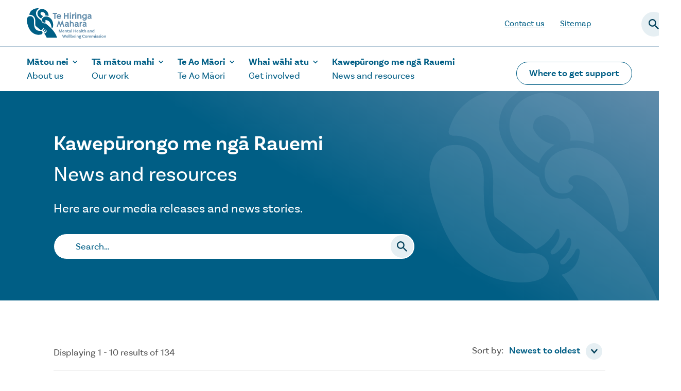

--- FILE ---
content_type: text/html; charset=utf-8
request_url: https://www.mhwc.govt.nz/news-and-resources/
body_size: 9211
content:
<!doctype html>
<html lang="en" class="no-js">
    <head>
        
        <meta charset="UTF-8">
        <meta name="viewport" content="width=device-width">

        <title>News and resources | Te Hiringa Mahara—Mental Health and Wellbeing Commission</title>

        <script type="module">
            document.documentElement.classList.remove('no-js');
            document.documentElement.classList.add('js');
        </script>

        
    <script>
        (function(w,d,s,l,i){w[l]=w[l]||[];w[l].push({'gtm.start':
        new Date().getTime(),event:'gtm.js'});var f=d.getElementsByTagName(s)[0],
        j=d.createElement(s),dl=l!='dataLayer'?'&l='+l:'';j.async=true;j.src=
        'https://www.googletagmanager.com/gtm.js?id='+i+dl;f.parentNode.insertBefore(j,f);
        })(window,document,'script','dataLayer','GTM-W3FMGDG');
    </script>



        
        

        <meta name="generator" content="Silverstripe CMS 4.13" />
<meta http-equiv="Content-Type" content="text/html; charset=utf-8" />
<meta name="description" content="Here are our media releases and news stories." />
        <meta name="description" content="Here are our media releases and news stories.">
        <meta property="og:title" content="News and resources">
        
            <meta property="og:description" content="Here are our media releases and news stories.">
        
        <meta property="og:locale" content="en_NZ">
        <meta property="og:type" content="website">
        <meta property="og:site_name" content="Te Hiringa Mahara—Mental Health and Wellbeing Commission" />
        <meta property="og:url" content="https://www.mhwc.govt.nz/news-and-resources/">
        
            <meta property="og:image" content="https://www.mhwc.govt.nz/assets/Other/te-hiringa-mahara-tile.png">
        
        <link rel="canonical" href="https://www.mhwc.govt.nz/news-and-resources/" />
        <link rel="shortcut icon" href="/_resources/themes/app/dist/images/favicon/favicon.ico?m=1751859373">
<link rel="shortcut icon" type="image/svg+xml" href="/_resources/themes/app/dist/images/favicon/favicon.svg?m=1751859373">
<link rel="icon" type="image/png" href="/_resources/themes/app/dist/images/favicon/favicon-32x32.png?m=1751859373" sizes="32x32">
<link rel="icon" type="image/png" href="/_resources/themes/app/dist/images/favicon/favicon-16x16.png?m=1751859373" sizes="16x16">
<link rel="icon" type="image/png" href="/_resources/themes/app/dist/images/favicon/android-chrome-192x192.png?m=1751859373" sizes="192x192">
<link rel="icon" type="image/png" href="/_resources/themes/app/dist/images/favicon/android-chrome-512x512.png?m=1751859373" sizes="512x512">
<link rel="apple-touch-icon" href="/_resources/themes/app/dist/images/favicon/apple-touch-icon.png?m=1751859373" sizes="180x180">

    <link rel="stylesheet" type="text/css" href="/_resources/themes/app/dist/app.css?m=1751859373" />
<link rel="stylesheet" type="text/css" href="/_resources/themes/app/dist/print.css?m=1751859373" />
<link rel="stylesheet" type="text/css" href="/_resources/vendor/nzta/silverstripe-sitebanner/client/css/site-banner.css?m=1663196171" />
</head>
    <body data-pagetype="App\ResourceListingPage\ResourceListingPage" tabindex="-1" data-tachyon-same-origin>
        
    <noscript>
        <iframe
            src="https://www.googletagmanager.com/ns.html?id=GTM-W3FMGDG"
            height="0"
            width="0"
            style="display:none;visibility:hidden"
        ></iframe>
    </noscript>


        <div id="skipLinks" class="skip-links" tabindex="-1">
    <a class="skip-links__anchor sr-only-focusable" href="/news-and-resources/#main">Skip to main content</a>
    
    
</div>


        <div id="app">
            
    


            
    <header id="header" class="header">
        <focus-trap
            :active="mobileMenuOpen || mobileSearchOpen"
            :escape-deactivates="false"
            @activate="activate"
            @deactivate="deactivate"
            ref="focusTrap"
        >
            <div>
                
                <div class="header__top-wrapper">
    <div class="header__top-container container">
        <div class="header__top">
            <div class="header__left">
                <div class="header__logo">
                    <a href="/" id="header__logo-link" class="header__logo-link link">
                        
                            <img
                                class="header__logo-image header__logo-image--white"
                                src="/_resources/themes/app/dist/images/mhwc-logo-blue.svg?m=1751859373"
                                alt="Te Hiringa Mahara—Mental Health and Wellbeing Commission"
                            >
                        
                        <img
                            class="header__logo-image header__logo-image--mobile"
                            src="/_resources/themes/app/dist/images/mhwc-logo-blue.svg?m=1751859373"
                            alt="Te Hiringa Mahara—Mental Health and Wellbeing Commission"
                        >
                    </a>
                </div>
            </div>

            <div class="header__right">
                <div class="header__right-elements">
                    
                        
                            
                                <ul class="header__key-link-wrapper">
                                    
                                        
                                            <li class="header__key-link-item">
                                                <a
                                                    href="/contact-us/"
                                                    class="header__key-link link"
                                                >
                                                    <span class="header__key-link-title">Contact us</span>
                                                </a>
                                            </li>
                                        
                                            <li class="header__key-link-item">
                                                <a
                                                    href="/sitemap/"
                                                    class="header__key-link link"
                                                >
                                                    <span class="header__key-link-title">Sitemap</span>
                                                </a>
                                            </li>
                                        
                                    
                                </ul>
                            
                        
                    

                    
                    
                        
                        <search-bar
                            search-form-id="search-form-header"
                            search-action="/search/"
                            placeholder-text="Search&#8230;"
                            :focus-close-link-selector="'header__key-link'"
                            :is-desktop="true"
                            :is-expandable="true"
                        >
                            
                            
<div class="search-bar search-bar--desktop">
    <form
        id="search-form-header"
        action="/search/"
        method="GET"
        enctype="application/x-www-form-urlencoded"
        class="search-bar__form"
        aria-label="Search form"
        role="search">

        <!-- ACCESSIBILITY: Screen reader only label -->
        <label
            class="sr-only"
            for="search-form-header-input">
            Search
        </label>

        <!-- SEARCH INPUT -->
        <div class="search-bar__input-wrapper">
            <input
                id="search-form-header-input"
                type="search"
                name="q"
                
                class="search-bar__input"
                placeholder="Search&#8230;">
        </div>

        <!-- SUBMIT BUTTON -->
        <button
            id="search-form-header-submit"
            type="submit"
            class="search-form__submit btn btn-icon btn-icon--search"
            aria-label="Search the site"
        >
        </button>
    </form>
</div>

                        </search-bar>

                        
                        <search-button
                            @click="closeMobileMenu()"
                            :is-mobile="true"
                            aria-controls="MobileSearchBar"
                            id="MobileSearchToggle"
                        >
                            
                            <a
                                class="search-bar__button search-bar__button--mobile btn btn-icon btn-icon--search"
                                aria-label="Search"
                                href="/search/"
                            ></a>
                        </search-button>
                    

                    <hamburger-button
                        :menu-open="mobileMenuOpen"
                        :class="{'header__menu-button--close btn-icon--close': mobileMenuOpen, 'btn-icon--hamburger': !mobileMenuOpen}"
                        @click="closeMobileSearch(); mobileMenuOpen ? closeMobileMenu() : openMobileMenu()"
                        @keydown.esc="closeMobileMenu"
                        aria-haspopup="true"
                        aria-controls="mobileNavigation"
                        :aria-label="mobileMenuOpen ? 'Close' : 'Menu'"
                        :aria-expanded="mobileMenuOpen ? 'true' : 'false'"
                    >
                        <button
                            class="header__menu-button btn btn-icon btn-icon--hamburger"
                            aria-haspopup="true"
                            aria-controls="mobileNavigation"
                            aria-label="Menu"
                            aria-expanded="false"
                        >
                            <svg width="24" height="20" viewBox="0 0 24 20" fill="none" xmlns="http://www.w3.org/2000/svg"><path d="M0 18.6667C0 19.403 0.596953 20 1.33333 20H22.6667C23.403 20 24 19.403 24 18.6667C24 17.9303 23.403 17.3333 22.6667 17.3333H1.33333C0.596953 17.3333 0 17.9303 0 18.6667ZM0 10C0 10.7364 0.596954 11.3333 1.33333 11.3333H22.6667C23.403 11.3333 24 10.7364 24 10C24 9.26362 23.403 8.66667 22.6667 8.66667H1.33333C0.596954 8.66667 0 9.26362 0 10ZM1.33333 0C0.596954 0 0 0.596954 0 1.33333C0 2.06971 0.596954 2.66667 1.33333 2.66667H22.6667C23.403 2.66667 24 2.06971 24 1.33333C24 0.596954 23.403 0 22.6667 0H1.33333Z" fill="#003F59"/></svg>

                        </button>
                    </hamburger-button>
                </div>
            </div>
        </div>
    </div>
</div>



    
    <search-bar-mobile
        id="MobileSearchBar"
        aria-labelledby="search-bar-mobile-label"
        search-form-id="search-bar-form-mobile"
        search-action="/search/"
        placeholder-text="Search&#8230;"
        :focus-close-link-selector="'header__key-link'"
        :is-mobile="true"
        :is-expandable="false"
    >
        
    </search-bar-mobile>



                
                <flyout-panel
        :open="mobileMenuOpen"
        @close="closeMobileMenu"
        v-cloak
>
    <div class="nav-menu container">
        <nav id="mobileNavigation" class="nav-menu__flyout-panel" aria-label="Mobile Navigation" tabindex="-1">
            <ul id="mobile-nav" class="nav-menu__main">
                
                    
                        <li class="nav-menu__nav-item">
                            <a href="/about-us/" class="nav-menu__nav-link nav-menu__nav-link--has-child">
                                <span class="nav-menu__nav-link-item nav-menu__nav-link-item--tereo" lang="mi">
                                    Mātou nei
                                </span>
                                <span class="nav-menu__nav-link-item">About us</span>
                            </a>
                            
                                <sub-navigation :id="2" menu-title="About us" :children="[{&quot;ID&quot;:6,&quot;MenuTitle&quot;:&quot;Who we are&quot;,&quot;Target&quot;:null,&quot;Link&quot;:&quot;\/about-us\/who-we-are\/&quot;},{&quot;ID&quot;:7,&quot;MenuTitle&quot;:&quot;Our people&quot;,&quot;Target&quot;:null,&quot;Link&quot;:&quot;\/about-us\/our-people\/&quot;},{&quot;ID&quot;:8,&quot;MenuTitle&quot;:&quot;Corporate publications&quot;,&quot;Target&quot;:null,&quot;Link&quot;:&quot;\/about-us\/corporate-publications\/&quot;},{&quot;ID&quot;:9,&quot;MenuTitle&quot;:&quot;Accountability documents&quot;,&quot;Target&quot;:null,&quot;Link&quot;:&quot;\/about-us\/accountability-documents\/&quot;}]" />
                            
                        </li>
                    
                        <li class="nav-menu__nav-item">
                            <a href="/our-work/" class="nav-menu__nav-link nav-menu__nav-link--has-child">
                                <span class="nav-menu__nav-link-item nav-menu__nav-link-item--tereo" lang="mi">
                                    Tā mātou mahi
                                </span>
                                <span class="nav-menu__nav-link-item">Our work</span>
                            </a>
                            
                                <sub-navigation :id="3" menu-title="Our work" :children="[{&quot;ID&quot;:10,&quot;MenuTitle&quot;:&quot;Lived experience &quot;,&quot;Target&quot;:null,&quot;Link&quot;:&quot;\/our-work\/lived-experience\/&quot;},{&quot;ID&quot;:11,&quot;MenuTitle&quot;:&quot;Mental health and addiction system&quot;,&quot;Target&quot;:null,&quot;Link&quot;:&quot;\/our-work\/mental-health-and-addiction-system\/&quot;},{&quot;ID&quot;:12,&quot;MenuTitle&quot;:&quot;Wellbeing&quot;,&quot;Target&quot;:null,&quot;Link&quot;:&quot;\/our-work\/wellbeing\/&quot;},{&quot;ID&quot;:13,&quot;MenuTitle&quot;:&quot;Advocacy&quot;,&quot;Target&quot;:null,&quot;Link&quot;:&quot;\/our-work\/advocacy\/&quot;}]" />
                            
                        </li>
                    
                        <li class="nav-menu__nav-item">
                            <a href="/te-ao-maori/" class="nav-menu__nav-link nav-menu__nav-link--has-child">
                                <span class="nav-menu__nav-link-item nav-menu__nav-link-item--tereo" lang="mi">
                                    Te Ao Māori
                                </span>
                                <span class="nav-menu__nav-link-item">Te Ao Māori</span>
                            </a>
                            
                                <sub-navigation :id="4" menu-title="Te Ao Māori" :children="[{&quot;ID&quot;:15,&quot;MenuTitle&quot;:&quot;Our commitment to Te Tiriti o Waitangi&quot;,&quot;Target&quot;:null,&quot;Link&quot;:&quot;\/te-ao-maori\/our-commitment-to-te-tiriti-o-waitangi\/&quot;},{&quot;ID&quot;:16,&quot;MenuTitle&quot;:&quot;Relationships and engagements&quot;,&quot;Target&quot;:null,&quot;Link&quot;:&quot;\/te-ao-maori\/relationships-and-engagements\/&quot;},{&quot;ID&quot;:17,&quot;MenuTitle&quot;:&quot;Advancing M\u0101ori mental health and wellbeing&quot;,&quot;Target&quot;:null,&quot;Link&quot;:&quot;\/te-ao-maori\/advancing-maori-mental-health-and-wellbeing\/&quot;}]" />
                            
                        </li>
                    
                        <li class="nav-menu__nav-item">
                            <a href="/get-involved/" class="nav-menu__nav-link nav-menu__nav-link--has-child">
                                <span class="nav-menu__nav-link-item nav-menu__nav-link-item--tereo" lang="mi">
                                    Whai wāhi atu
                                </span>
                                <span class="nav-menu__nav-link-item">Get involved</span>
                            </a>
                            
                                <sub-navigation :id="5" menu-title="Get involved" :children="[{&quot;ID&quot;:18,&quot;MenuTitle&quot;:&quot;Work with us&quot;,&quot;Target&quot;:null,&quot;Link&quot;:&quot;\/get-involved\/work-with-us\/&quot;},{&quot;ID&quot;:19,&quot;MenuTitle&quot;:&quot;Have your say&quot;,&quot;Target&quot;:null,&quot;Link&quot;:&quot;\/get-involved\/have-your-say\/&quot;}]" />
                            
                        </li>
                    
                        <li class="nav-menu__nav-item">
                            <a href="/news-and-resources/" class="nav-menu__nav-link">
                                <span class="nav-menu__nav-link-item nav-menu__nav-link-item--tereo" lang="mi">
                                    Kawepūrongo me ngā Rauemi
                                </span>
                                <span class="nav-menu__nav-link-item">News and resources</span>
                            </a>
                            
                        </li>
                    
                
            </ul>
        </nav>

        
            <div class="nav-menu__optional-links">
                
                    
                        <ul class="nav-menu__key-link-wrapper">
                            
                                <li class="nav-menu__key-link-item">
                                    <a href="/contact-us/" class="nav-menu__key-link link">
                                        <span class="nav-menu__key-link-title">Contact us</span>
                                    </a>
                                </li>
                            
                                <li class="nav-menu__key-link-item">
                                    <a href="/sitemap/" class="nav-menu__key-link link">
                                        <span class="nav-menu__key-link-title">Sitemap</span>
                                    </a>
                                </li>
                            
                        </ul>
                    
                
            </div>
        

        <div class="nav-menu__cta">
            
                
                    <a
                        href="/where-to-get-support/"
                        class="nav-menu__cta-link btn btn--outline"
                        
                    >
                        Where to get support
                        
                    </a>
                
            
        </div>
    </div>
</flyout-panel>

            </div>
        </focus-trap>

        
        <div class="header__bottom-wrapper">
            <div class="header__bottom-container container">
                <div class="header__bottom">
                    
<nav class="header__nav" aria-label="Site Navigation">
    <ul class="mega-nav">
        
            
                <li class="mega-nav__item">
                    

                    
                        <mega-nav-item
                            :active-item="activeItem"
                            @open="open"
                            @close="close"
                            @adjacent="adjacent"
                            id="MegaNav-1"
                            title="About us"
                            alt-title="Mātou nei"
                            :children="[{&quot;ID&quot;:6,&quot;MenuTitle&quot;:&quot;Who we are&quot;,&quot;Target&quot;:null,&quot;Link&quot;:&quot;\/about-us\/who-we-are\/&quot;},{&quot;ID&quot;:7,&quot;MenuTitle&quot;:&quot;Our people&quot;,&quot;Target&quot;:null,&quot;Link&quot;:&quot;\/about-us\/our-people\/&quot;},{&quot;ID&quot;:8,&quot;MenuTitle&quot;:&quot;Corporate publications&quot;,&quot;Target&quot;:null,&quot;Link&quot;:&quot;\/about-us\/corporate-publications\/&quot;},{&quot;ID&quot;:9,&quot;MenuTitle&quot;:&quot;Accountability documents&quot;,&quot;Target&quot;:null,&quot;Link&quot;:&quot;\/about-us\/accountability-documents\/&quot;}]"
                            link-url="/about-us/"
                            section-link-text="Visit this section"
                            summary="About Te Hiringa Mahara"
                        >
                            
                            <div class="mega-nav__item-inner">
                                <a href="/about-us/" class="link mega-nav__link mega-nav__link--button">
                                    <span
                                        class="mega-nav__link-item mega-nav__link-item--tereo"
                                        lang="mi"
                                    >
                                        Mātou nei
                                    </span>
                                    <span class="mega-nav__link-item">About us</span>
                                </a>
                            </div>
                        </mega-nav-item>
                    
                </li>
            
                <li class="mega-nav__item">
                    

                    
                        <mega-nav-item
                            :active-item="activeItem"
                            @open="open"
                            @close="close"
                            @adjacent="adjacent"
                            id="MegaNav-2"
                            title="Our work"
                            alt-title="Tā mātou mahi"
                            :children="[{&quot;ID&quot;:10,&quot;MenuTitle&quot;:&quot;Lived experience &quot;,&quot;Target&quot;:null,&quot;Link&quot;:&quot;\/our-work\/lived-experience\/&quot;},{&quot;ID&quot;:11,&quot;MenuTitle&quot;:&quot;Mental health and addiction system&quot;,&quot;Target&quot;:null,&quot;Link&quot;:&quot;\/our-work\/mental-health-and-addiction-system\/&quot;},{&quot;ID&quot;:12,&quot;MenuTitle&quot;:&quot;Wellbeing&quot;,&quot;Target&quot;:null,&quot;Link&quot;:&quot;\/our-work\/wellbeing\/&quot;},{&quot;ID&quot;:13,&quot;MenuTitle&quot;:&quot;Advocacy&quot;,&quot;Target&quot;:null,&quot;Link&quot;:&quot;\/our-work\/advocacy\/&quot;}]"
                            link-url="/our-work/"
                            section-link-text="Visit this section"
                            summary="Things we do"
                        >
                            
                            <div class="mega-nav__item-inner">
                                <a href="/our-work/" class="link mega-nav__link mega-nav__link--button">
                                    <span
                                        class="mega-nav__link-item mega-nav__link-item--tereo"
                                        lang="mi"
                                    >
                                        Tā mātou mahi
                                    </span>
                                    <span class="mega-nav__link-item">Our work</span>
                                </a>
                            </div>
                        </mega-nav-item>
                    
                </li>
            
                <li class="mega-nav__item">
                    

                    
                        <mega-nav-item
                            :active-item="activeItem"
                            @open="open"
                            @close="close"
                            @adjacent="adjacent"
                            id="MegaNav-3"
                            title="Te Ao Māori"
                            alt-title="Te Ao Māori"
                            :children="[{&quot;ID&quot;:15,&quot;MenuTitle&quot;:&quot;Our commitment to Te Tiriti o Waitangi&quot;,&quot;Target&quot;:null,&quot;Link&quot;:&quot;\/te-ao-maori\/our-commitment-to-te-tiriti-o-waitangi\/&quot;},{&quot;ID&quot;:16,&quot;MenuTitle&quot;:&quot;Relationships and engagements&quot;,&quot;Target&quot;:null,&quot;Link&quot;:&quot;\/te-ao-maori\/relationships-and-engagements\/&quot;},{&quot;ID&quot;:17,&quot;MenuTitle&quot;:&quot;Advancing M\u0101ori mental health and wellbeing&quot;,&quot;Target&quot;:null,&quot;Link&quot;:&quot;\/te-ao-maori\/advancing-maori-mental-health-and-wellbeing\/&quot;}]"
                            link-url="/te-ao-maori/"
                            section-link-text="Visit this section"
                            summary="Te Ao Māori"
                        >
                            
                            <div class="mega-nav__item-inner">
                                <a href="/te-ao-maori/" class="link mega-nav__link mega-nav__link--button">
                                    <span
                                        class="mega-nav__link-item mega-nav__link-item--tereo"
                                        lang="mi"
                                    >
                                        Te Ao Māori
                                    </span>
                                    <span class="mega-nav__link-item">Te Ao Māori</span>
                                </a>
                            </div>
                        </mega-nav-item>
                    
                </li>
            
                <li class="mega-nav__item">
                    

                    
                        <mega-nav-item
                            :active-item="activeItem"
                            @open="open"
                            @close="close"
                            @adjacent="adjacent"
                            id="MegaNav-4"
                            title="Get involved"
                            alt-title="Whai wāhi atu"
                            :children="[{&quot;ID&quot;:18,&quot;MenuTitle&quot;:&quot;Work with us&quot;,&quot;Target&quot;:null,&quot;Link&quot;:&quot;\/get-involved\/work-with-us\/&quot;},{&quot;ID&quot;:19,&quot;MenuTitle&quot;:&quot;Have your say&quot;,&quot;Target&quot;:null,&quot;Link&quot;:&quot;\/get-involved\/have-your-say\/&quot;}]"
                            link-url="/get-involved/"
                            section-link-text="Visit this section"
                            summary="Get involved with Te Hiringa Mahara"
                        >
                            
                            <div class="mega-nav__item-inner">
                                <a href="/get-involved/" class="link mega-nav__link mega-nav__link--button">
                                    <span
                                        class="mega-nav__link-item mega-nav__link-item--tereo"
                                        lang="mi"
                                    >
                                        Whai wāhi atu
                                    </span>
                                    <span class="mega-nav__link-item">Get involved</span>
                                </a>
                            </div>
                        </mega-nav-item>
                    
                </li>
            
                <li class="mega-nav__item mega-nav__item--current">
                    
                        <mega-nav-item
                            :active-item="activeItem"
                            @open="open"
                            @close="close"
                            @adjacent="adjacent"
                            id="MegaNav-5"
                            title="News and resources"
                            alt-title="Kawepūrongo me ngā Rauemi"
                            link-url="/news-and-resources/"
                            summary="News from Te Hiringa Mahara"
                        >
                            
                            <div class="mega-nav__item-inner">
                                <a href="/news-and-resources/" class="mega-nav__link">
                                    <span
                                        class="mega-nav__link-item mega-nav__link-item--tereo"
                                        lang="mi"
                                    >
                                        Kawepūrongo me ngā Rauemi
                                    </span>
                                    <span class="mega-nav__link-item">News and resources</span>
                                </a>
                            </div>
                        </mega-nav-item>
                    

                    
                </li>
            
        
    </ul>
</nav>

                    <div class="header__cta">
                        
                            
                                <a
                                    href="/where-to-get-support/"
                                    class="header__cta-button btn btn--outline"
                                    
                                >
                                    Where to get support
                                    
                                </a>
                            
                        
                    </div>
                </div>
            </div>
        </div>
    </header>



            <main id="main" class="main" tabindex="-1">
                
    <div class="hero-area hero-area--search-results hero-area--blue">
    <div class="hero-area__inner container container--with-margins">
        <div class="hero-area__text-wrapper">
            

            <h1 class="hero-area__heading">
                <span lang="mi" class="hero-area__heading-item">Kawepūrongo me ngā Rauemi </span>
                <span class="hero-area__heading-item hero-area__heading-item--secondary">News and resources</span>
            </h1>

            
                <p class="hero-area__summary summary">Here are our media releases and news stories. </p>
            

            
                
                <search-bar
                    search-form-id="search-results-input"
                    search-action="/news-and-resources/"
                    placeholder-text="Search&#8230;"
                    :is-expandable="false"
                    search-input-value=""
                    :search-term-required="false"
                >
                    
                    
<div class="search-bar search-bar--">
    <form
        id="search-form-header"
        action="/search/"
        method="GET"
        enctype="application/x-www-form-urlencoded"
        class="search-bar__form"
        aria-label="Search form"
        role="search">

        <!-- ACCESSIBILITY: Screen reader only label -->
        <label
            class="sr-only"
            for="search-form-header-input">
            Search
        </label>

        <!-- SEARCH INPUT -->
        <div class="search-bar__input-wrapper">
            <input
                id="search-form-header-input"
                type="search"
                name="q"
                
                class="search-bar__input"
                placeholder="Search&#8230;">
        </div>

        <!-- SUBMIT BUTTON -->
        <button
            id="search-form-header-submit"
            type="submit"
            class="search-form__submit btn btn-icon btn-icon--search"
            aria-label="Search the site"
        >
        </button>
    </form>
</div>

                </search-bar>

                
                
            
        </div>

        <div class="hero-area__image-container">
            <div class="hero-area__image-item"></div>
        </div>
    </div>
</div>



<div class="content-page content-page--search container container--with-margins">
    <div class="search-results">
    
    <div
        class="search-results__header">
        <div class="search-results__summary-container" id="search-results-message">
            
                
                <h2
                    class="search-results__summary">
                    Displaying 1 - 10
                    results of 134
                </h2>
            
        </div>

        
            
            <search-sort base-url="/news-and-resources?q=" default-sort="newest">
                
            </search-sort>
        
    </div>

    
    
        <div
            class="search-results__list-wrapper"
            aria-describedby="search-results-message">
            <ul class="search-results__list">
                
                    <li
                        class="search-results__list-item">

                        
                        <a
                            href="/news-and-resources/hauora-hinengaro-2025-conference-report/"
                            
                            class="search-results__item-link more-link link-animated-arrow--wrapper
                            
                            ">
                            
                            
                                <h2 class="search-results__item-title h3 link-text">Hauora hinengaro: He ara tūroa 2025 conference report  </h2><span class="link-icon">&#xe904;</span>
                            
                         </a>

                            
                            
                            <p class="search-results__item-published h6">
                                Published:
                                
                                    <time datetime="15 December, 2025">
                                        15 December, 2025
                                    </time>
                                
                            </p>

                            
                            <p class="search-results__item-summary">
                                
                                    Read the report from the Hauora hinengaro: He ara tūroa / Mental health and wellbeing is an enduring pathway conference held in Tāmaki Makaurau Auckland on 5 November 2025. 
                                
                            </p>
                    </li>
                
                    <li
                        class="search-results__list-item">

                        
                        <a
                            href="/news-and-resources/what-happened-with-our-recommendations/"
                            
                            class="search-results__item-link more-link link-animated-arrow--wrapper
                            
                            ">
                            
                            
                                <h2 class="search-results__item-title h3 link-text">We asked what happened with our recommendations? Here’s what we found out</h2><span class="link-icon">&#xe904;</span>
                            
                         </a>

                            
                            
                            <p class="search-results__item-published h6">
                                Published:
                                
                                    <time datetime="15 December, 2025">
                                        15 December, 2025
                                    </time>
                                
                            </p>

                            
                            <p class="search-results__item-summary">
                                
                                    Te Hiringa Mahara – Mental Health and Wellbeing Commission released its first report assessing progress with recommendations made in June 2024 to Health New Zealand and government. Published December 2025.
                                
                            </p>
                    </li>
                
                    <li
                        class="search-results__list-item">

                        
                        <a
                            href="/news-and-resources/assessment-of-progress-implementation-of-kua-timata-te-haerenga-downloads/"
                            
                            class="search-results__item-link more-link link-animated-arrow--wrapper
                            
                            ">
                            
                            
                                <h2 class="search-results__item-title h3 link-text">Assessment of progress - implementation of Kua Tīmata Te Haerenga recommendations downloads</h2><span class="link-icon">&#xe904;</span>
                            
                         </a>

                            
                            
                            <p class="search-results__item-published h6">
                                Published:
                                
                                    <time datetime="3 December, 2025">
                                        3 December, 2025
                                    </time>
                                
                            </p>

                            
                            <p class="search-results__item-summary">
                                
                                    In June 2024, five recommendations for improvements were included in the 2024 mental health and addiction service monitoring report Kua Tīmata Te Haerenga | The Journey Has Begun. We have now asked how much was achieved by 30 June 2025?  
                                
                            </p>
                    </li>
                
                    <li
                        class="search-results__list-item">

                        
                        <a
                            href="/news-and-resources/expansion-of-mental-health-crisis-support-services-welcomed/"
                            
                            class="search-results__item-link more-link link-animated-arrow--wrapper
                            
                            ">
                            
                            
                                <h2 class="search-results__item-title h3 link-text">Expansion of mental health crisis support services welcomed</h2><span class="link-icon">&#xe904;</span>
                            
                         </a>

                            
                            
                            <p class="search-results__item-published h6">
                                Published:
                                
                                    <time datetime="5 November, 2025">
                                        5 November, 2025
                                    </time>
                                
                            </p>

                            
                            <p class="search-results__item-summary">
                                
                                    Te Hiringa Mahara – Mental Health and Wellbeing Commission welcomes investment in crisis response services announced today by Minister for Mental Health Matt Doocey.
                                
                            </p>
                    </li>
                
                    <li
                        class="search-results__list-item">

                        
                        <a
                            href="/news-and-resources/call-for-national-mental-health-crisis-system/"
                            
                            class="search-results__item-link more-link link-animated-arrow--wrapper
                            
                            ">
                            
                            
                                <h2 class="search-results__item-title h3 link-text">Call for a National Mental Health Crisis System</h2><span class="link-icon">&#xe904;</span>
                            
                         </a>

                            
                            
                            <p class="search-results__item-published h6">
                                Published:
                                
                                    <time datetime="4 November, 2025">
                                        4 November, 2025
                                    </time>
                                
                            </p>

                            
                            <p class="search-results__item-summary">
                                
                                    No summary available
                                
                            </p>
                    </li>
                
                    <li
                        class="search-results__list-item">

                        
                        <a
                            href="/news-and-resources/ururpare-morearea-crisis-responses-monitoring-report-2025-downloads/"
                            
                            class="search-results__item-link more-link link-animated-arrow--wrapper
                            
                            ">
                            
                            
                                <h2 class="search-results__item-title h3 link-text">Urupare mōrearea: Crisis responses monitoring report | 2025 downloads</h2><span class="link-icon">&#xe904;</span>
                            
                         </a>

                            
                            
                            <p class="search-results__item-published h6">
                                Published:
                                
                                    <time datetime="4 November, 2025">
                                        4 November, 2025
                                    </time>
                                
                            </p>

                            
                            <p class="search-results__item-summary">
                                
                                    Urupare mōrearea: Crisis responses monitoring report was published in November 2025. This report focuses on crisis responses over a five-year period, from January 2020 to December 2024.
                                
                            </p>
                    </li>
                
                    <li
                        class="search-results__list-item">

                        
                        <a
                            href="/news-and-resources/improving-crisis-responses-across-aotearoa-webinar/"
                            
                            class="search-results__item-link more-link link-animated-arrow--wrapper
                            
                            ">
                            
                            
                                <h2 class="search-results__item-title h3 link-text">Improving crisis responses across Aotearoa New Zealand webinar</h2><span class="link-icon">&#xe904;</span>
                            
                         </a>

                            
                            
                            <p class="search-results__item-published h6">
                                Published:
                                
                                    <time datetime="4 November, 2025">
                                        4 November, 2025
                                    </time>
                                
                            </p>

                            
                            <p class="search-results__item-summary">
                                
                                    This webinar provided an overview of the recently released Urupare mōrearea: Crisis Responses monitoring report, along with commentary about what a good crisis response system could look like for Aotearoa New Zealand. It was held on 1 December 2025.
                                
                            </p>
                    </li>
                
                    <li
                        class="search-results__list-item">

                        
                        <a
                            href="/news-and-resources/new-te-hiringa-mahara-board-appointments-welcomed/"
                            
                            class="search-results__item-link more-link link-animated-arrow--wrapper
                            
                            ">
                            
                            
                                <h2 class="search-results__item-title h3 link-text">New Te Hiringa Mahara Board appointments welcomed  </h2><span class="link-icon">&#xe904;</span>
                            
                         </a>

                            
                            
                            <p class="search-results__item-published h6">
                                Published:
                                
                                    <time datetime="31 October, 2025">
                                        31 October, 2025
                                    </time>
                                
                            </p>

                            
                            <p class="search-results__item-summary">
                                
                                    The Minister for Mental Health Matt Doocey announced changes to the composition of the Board of Te Hiringa Mahara – Mental Health and Wellbeing Commission.
                                
                            </p>
                    </li>
                
                    <li
                        class="search-results__list-item">

                        
                        <a
                            href="/news-and-resources/review-of-suicide-and-self-harm-monitoring-indicators/"
                            
                            class="search-results__item-link more-link link-animated-arrow--wrapper
                            
                            ">
                            
                            
                                <h2 class="search-results__item-title h3 link-text">Working paper: Review of suicide and self-harm monitoring indicators downloads</h2><span class="link-icon">&#xe904;</span>
                            
                         </a>

                            
                            
                            <p class="search-results__item-published h6">
                                Published:
                                
                                    <time datetime="2 October, 2025">
                                        2 October, 2025
                                    </time>
                                
                            </p>

                            
                            <p class="search-results__item-summary">
                                
                                    This paper presents a focused review of suicide and self-harm monitoring indicators. 
                                
                            </p>
                    </li>
                
                    <li
                        class="search-results__list-item">

                        
                        <a
                            href="/our-work/advocacy/our-submissions/"
                            
                            class="search-results__item-link more-link link-animated-arrow--wrapper
                            
                            ">
                            
                            
                                <h2 class="search-results__item-title h3 link-text">Our submissions </h2><span class="link-icon">&#xe904;</span>
                            
                         </a>

                            
                            
                            <p class="search-results__item-published h6">
                                Published:
                                
                                    <time datetime="30 September, 2025">
                                        30 September, 2025
                                    </time>
                                
                            </p>

                            
                            <p class="search-results__item-summary">
                                
                                    As an integral part of our advocacy work, Te Hiringa Mahara often comments on and makes recommendations in response to consultation documents, regulations, draft bills, and regulations that may impact on the mental health and wellbeing of people in Aotearoa.
                                
                            </p>
                    </li>
                
            </ul>
        </div>
    

    
    
        <div class="pagination">
            <ul class="pagination__list">

                
                <li class="pagination__list-item pagination__list-item--prev">

                    
                        
                        <a
                            href="/news-and-resources/#"
                            class="pagination__prev-btn pagination__item btn btn-icon btn-icon--prev"
                            aria-label="Previous page of results"
                            aria-disabled="true">
                        </a>
                    
                </li>

                
                
                    <li class="pagination__list-item">
                        
                            
                            <a href="/news-and-resources/#"
                                class="pagination__item pagination__item--current"
                                aria-current="true"
                                aria-label="Current results page">
                                1
                            </a>
                        
                    </li>
                
                    <li class="pagination__list-item">
                        
                            
                            
                                
                                <a
                                    href="/news-and-resources?start=10"
                                    class="pagination__item pagination__item-btn"
                                    aria-label="Go to page 2">
                                    2
                                </a>
                            
                        
                    </li>
                
                    <li class="pagination__list-item">
                        
                            
                            
                                
                                <a
                                    href="/news-and-resources?start=20"
                                    class="pagination__item pagination__item-btn"
                                    aria-label="Go to page 3">
                                    3
                                </a>
                            
                        
                    </li>
                
                    <li class="pagination__list-item">
                        
                            
                            
                                
                                <a
                                    href="/news-and-resources?start=30"
                                    class="pagination__item pagination__item-btn"
                                    aria-label="Go to page 4">
                                    4
                                </a>
                            
                        
                    </li>
                
                    <li class="pagination__list-item">
                        
                            
                            
                                
                                <a
                                    href="/news-and-resources?start=40"
                                    class="pagination__item pagination__item-btn"
                                    aria-label="Go to page 5">
                                    5
                                </a>
                            
                        
                    </li>
                
                    <li class="pagination__list-item">
                        
                            
                            
                                
                                <span class="pagination__item-dots">…</span>
                            
                        
                    </li>
                
                    <li class="pagination__list-item">
                        
                            
                            
                                
                                <a
                                    href="/news-and-resources?start=130"
                                    class="pagination__item pagination__item-btn"
                                    aria-label="Go to page 14">
                                    14
                                </a>
                            
                        
                    </li>
                

                
                <li class="pagination__list-item pagination__list-item--next">
                    
                        
                        <a
                            href="/news-and-resources?start=10"
                            class="pagination__next-btn pagination__item btn btn-icon btn-icon--next"
                            aria-label="Next page of results">
                        </a>
                    
                </li>
            </ul>
        </div>
    

    
    
</div>

</div>

            </main>

            
<footer class="footer">
    
    <div class="footer__main">
        <div class="footer__main-container container container--with-margins">

            
            <div class="footer__back-to-top">
    
    <back-to-top>
        <a href="/search?q=2023+reports&amp;start=150#" class="btn btn-icon btn-icon--top" aria-label="Back to top">
            <svg aria-hidden="true" xmlns="http://www.w3.org/2000/svg" width="22" height="28" fill="none"><rect width="16.564" height="4.128" fill="currentColor" rx="2.064" transform="scale(.89332 1.09635) rotate(-45 14.984 5.372)"/><path fill="currentColor" d="M11 27.5a1.85 1.85 0 0 1-1.85-1.85V3.42a1.85 1.85 0 0 1 3.7 0v22.23A1.85 1.85 0 0 1 11 27.5Z"/><rect width="16.564" height="4.148" fill="currentColor" rx="2.074" transform="scale(-.89332 -1.09635) rotate(45 7.678 -33.025)"/></svg>

        </a>
    </back-to-top>
</div>


            <div class="footer__first_column">
                
                <div class="footer__logo-wrapper">
                    <a href="/" class="footer__logo-link link--reverse" title="Home">
                        <img src="/_resources/themes/app/dist/images/mhwc-logo-white.svg?m=1751859373" class="footer__logo" alt="Te Hiringa Mahara—Mental Health and Wellbeing Commission" role="img" />
                    </a>
                </div>

                
                <nav aria-label="Links to social media">
                    <ul class="footer__social-list">
                        
                            <li class="social-item">
                                <a id="social-linkedin-link" class="btn btn-icon btn-icon--social link--reverse" target="_blank" href="https://www.linkedin.com/company/mental-health-and-wellbeing-commission/">
                                    <svg xmlns="http://www.w3.org/2000/svg" width="24" height="24" fill="none"><g clip-path="url(#a)"><rect width="24" height="24" fill="currentColor" rx="2.4"/><path fill="#005E85" d="M5.864 4.125a1.737 1.737 0 0 0-1.606 1.076 1.747 1.747 0 0 0 1.267 2.377 1.736 1.736 0 0 0 1.786-.742 1.746 1.746 0 0 0-.217-2.2 1.737 1.737 0 0 0-1.23-.51ZM7.363 8.92H4.375v9.65h2.988V8.92ZM14.983 8.68a3.137 3.137 0 0 0-2.835 1.56V8.92H9.267v9.63h2.998v-4.814c0-1.262.23-2.485 1.787-2.485s1.557 1.445 1.557 2.562v4.69h2.988v-5.287c-.029-2.533-.586-4.536-3.613-4.536Z"/></g><defs><clipPath id="a"><rect width="24" height="24" fill="#fff" rx="2.4"/></clipPath></defs></svg>

                                    <span class="btn-icon__text">LinkedIn</span>
                                    <span class="sr-only">(opens in a new window)</span>
                                </a>
                            </li>
                        
                        
                            <li class="social-item">
                                <a id="social-youtube-link" class="btn btn-icon btn-icon--social link--reverse" target="_blank" href="https://www.youtube.com/@tehiringamahara6861">
                                    <svg xmlns="http://www.w3.org/2000/svg" width="24" height="18" fill="none"><path fill="currentColor" fill-rule="evenodd" d="M23.506 3.029A3.006 3.006 0 0 0 21.39.914C19.512.4 12 .4 12 .4S4.488.4 2.61.894A3.067 3.067 0 0 0 .493 3.03C0 4.906 0 8.8 0 8.8s0 3.913.494 5.771a3.007 3.007 0 0 0 2.116 2.115C4.507 17.2 12 17.2 12 17.2s7.512 0 9.39-.494a3.007 3.007 0 0 0 2.116-2.115C24 12.713 24 8.82 24 8.82s.02-3.914-.494-5.791ZM9.6 12.4V5.2L16 8.8l-6.4 3.6Z" clip-rule="evenodd"/></svg>

                                    <span class="btn-icon__text">YouTube</span>
                                    <span class="sr-only">(opens in a new window)</span>
                                </a>
                            </li>
                        
                    </ul>
                </nav>
            </div>

            
            <nav class="footer__main-nav" aria-labelledby="footer-header">
                <h2 class="sr-only" id="footer-header">Useful links</h2>
                <div class="footer__columns">
                    
                        <div class="footer__col">
                            
                                <h2 id="menuset-7-label" class="footer__link-list-label">Top links</h2>

<ul class="footer__link-list"  aria-labelledby="menuset-7-label">
    
        
            <li class="footer__link-list-item">
                
                    <a href="/our-work/lived-experience/" class="footer__link link--reverse" id="footer-item-link-40">Lived experience</a>
                
            </li>
        
    
        
            <li class="footer__link-list-item">
                
                    <a href="/our-work/mental-health-and-addiction-system/he-ara-awhina-framework/" class="footer__link link--reverse" id="footer-item-link-41">He Ara Āwhina framework</a>
                
            </li>
        
    
        
            <li class="footer__link-list-item">
                
                    <a href="/news-and-resources/youth-wellbeing-insights/" class="footer__link link--reverse" id="footer-item-link-42">Youth wellbeing insights report</a>
                
            </li>
        
    
        
            <li class="footer__link-list-item">
                
                    <a href="/news-and-resources/kaupapa-maori-services-report/" class="footer__link link--reverse" id="footer-item-link-43">Kaupapa Māori services report</a>
                
            </li>
        
    
</ul>

                            
                        </div>
                    
                        <div class="footer__col">
                            
                                <h2 id="menuset-8-label" class="footer__link-list-label">Keep up to date with our work</h2>

<ul class="footer__link-list"  aria-labelledby="menuset-8-label">
    
        
            <li class="footer__link-list-item">
                
                    <a href="/contact-us/sign-up-to-our-mailing-list/" class="footer__link link--reverse" id="footer-item-link-44">Sign up to our mailing list</a>
                
            </li>
        
    
</ul>

                            
                        </div>
                    
                        <div class="footer__col">
                            
                                <h2 id="menuset-9-label" class="footer__link-list-label">Need support?</h2>

<ul class="footer__link-list"  aria-labelledby="menuset-9-label">
    
        
            <li class="footer__link-list-item">
                
                    <a href="/where-to-get-support/" class="footer__link link--reverse" id="footer-item-link-37">Helplines, services and other support</a>
                
            </li>
        
    
</ul>

                            
                        </div>
                    
                </div>
            </nav>
        </div>
    </div>

    
    <div class="footer__bottom">
        <div class="footer__bottom-container container container--with-margins">

            
             <nav class="footer__bottom-nav" aria-labelledby="footer-standard-links">
                
                    
                        <h2 class="sr-only footer__link-list-label" id="footer-standard-links">Footer standard links</h2>
                        <ul class="footer__bottom-links-wrapper footer__link-list" aria-labelledby="footer-standard-links">
                            
                                <li class="footer__link-list-item">
                                    
                                        <a href="/privacy/" class="footer__link footer__link--bottom link--reverse" id="footer-item-link-52">Privacy policy</a>
                                    
                                </li>
                            
                                <li class="footer__link-list-item">
                                    
                                        <a href="/copyright/" class="footer__link footer__link--bottom link--reverse" id="footer-item-link-53">Copyright</a>
                                    
                                </li>
                            
                                <li class="footer__link-list-item">
                                    
                                        <a href="/social-media-community-guidelines/" class="footer__link footer__link--bottom link--reverse" id="footer-item-link-55">Social media guidelines</a>
                                    
                                </li>
                            
                        </ul>
                    
                
            </nav>

            <div class="footer__copyright-and-logo-wrapper">
                
                <div class="footer__copyright-wrapper">
                    <p class="footer__copyright">
                        &copy; 2026 Te Hiringa Mahara—Mental Health and Wellbeing Commission
                    </p>
                </div>

                
                <div class="footer__bottom-logo-wrapper">
                    <a href="https://www.govt.nz" class="footer__logo-link link--reverse" target="_blank" rel="noopener">
                        <img src="/_resources/themes/app/dist/images/nzgov-logo.svg?m=1751859373" class="footer__logo" alt="Te Kāwanatanga o Aotearoa / New Zealand Government" role="img" />
                        <span class="sr-only">(opens in a new window)</span>
                    </a>
                </div>
            </div>
        </div>
    </div>
</footer>



            <newsletter-popup
                tereoheading="Waitohu ake ki te rārangi tuku mēra"
                englishheading="Keep up to date with our work"
                joinlink="https://www.mhwc.govt.nz/contact-us/sign-up-to-our-mailing-list/"
                disclaimer="&lt;p&gt;We keep your contact details safe and don&#039;t share them with anyone.&lt;/p&gt;
&lt;p&gt;See our &lt;a href=&quot;/privacy/&quot;&gt;Privacy policy&lt;/a&gt;.&lt;/p&gt;"
            ></newsletter-popup>
        </div>

        

        
        <script type="application/javascript" src="/_resources/themes/app/dist/app.js?m=1751859373"></script>
<script defer type='application/ld+json'>
    {
        "@context": "https://schema.org",
        "@type": "GovernmentOrganization",
        "name": "Te Hiringa Mahara—Mental Health and Wellbeing Commission",
        "url": "https://www.mhwc.govt.nz/",
        "logo": "/_resources/themes/app/dist/images/mhwc-logo-blue.svg",
        "contactPoint": [
            {
                "@type": "ContactPoint",
                "telephone": "",
                "email": "kiaora@mhwc.govt.nz",
                "contactType": "Customer Service",
                "areaServed": "NZ",
                "hoursAvailable": {
                "@type": "OpeningHoursSpecification",
                "dayOfWeek": ["Monday"," Tuesday"," Wednesday"," Thursday"," Friday "],
                "opens": "09:00",
                "closes": "17:00"
                }
            }
        ],
        "address":
        [
            {
                "@type": "PostalAddress",
                "streetAddress": "",
                "postOfficeBoxNumber": "DX Box SP22502",
                "addressLocality": "Wellington Whanganui-a-Tara",
                "addressRegion": "",
                "postalCode": "6011",
                "addressCountry": "NZ"
            }
        ],
        "sameAs": [
          "https://www.linkedin.com/company/mental-health-and-wellbeing-commission/",
          "https://www.youtube.com/@tehiringamahara6861"
        ]
    }
</script>

    </body>
</html>


--- FILE ---
content_type: text/css
request_url: https://www.mhwc.govt.nz/_resources/themes/app/dist/app.css?m=1751859373
body_size: 33517
content:
@import url(https://fonts.googleapis.com/css2?family=Roboto:ital,wght@0,100;0,300;0,400;0,500;0,700;0,900;1,100;1,300;1,400;1,500;1,700;1,900&display=swap);
@import url(https://cdn-images.mailchimp.com/embedcode/classic-061523.css);
:root{--bs-blue:#0d6efd;--bs-indigo:#6610f2;--bs-purple:#6f42c1;--bs-pink:#d63384;--bs-red:#dc3545;--bs-orange:#fd7e14;--bs-yellow:#ffc107;--bs-green:#198754;--bs-teal:#20c997;--bs-cyan:#0dcaf0;--bs-black:#000;--bs-white:#fff;--bs-gray:#6c757d;--bs-gray-dark:#343a40;--bs-gray-100:#f8f9fa;--bs-gray-200:#e9ecef;--bs-gray-300:#dee2e6;--bs-gray-400:#ced4da;--bs-gray-500:#adb5bd;--bs-gray-600:#6c757d;--bs-gray-700:#495057;--bs-gray-800:#343a40;--bs-gray-900:#212529;--bs-primary:#0d6efd;--bs-secondary:#6c757d;--bs-success:#198754;--bs-info:#0dcaf0;--bs-warning:#ffc107;--bs-danger:#dc3545;--bs-light:#f8f9fa;--bs-dark:#212529;--bs-primary-rgb:13,110,253;--bs-secondary-rgb:108,117,125;--bs-success-rgb:25,135,84;--bs-info-rgb:13,202,240;--bs-warning-rgb:255,193,7;--bs-danger-rgb:220,53,69;--bs-light-rgb:248,249,250;--bs-dark-rgb:33,37,41;--bs-white-rgb:255,255,255;--bs-black-rgb:0,0,0;--bs-body-color-rgb:33,37,41;--bs-body-bg-rgb:255,255,255;--bs-font-sans-serif:"basic-sans",sans-serif;--bs-font-monospace:SFMono-Regular,Menlo,Monaco,Consolas,"Liberation Mono","Courier New",monospace;--bs-gradient:linear-gradient(180deg,hsla(0,0%,100%,.15),hsla(0,0%,100%,0));--bs-body-font-family:basic-sans,sans-serif;--bs-body-font-size:calc(1.305rem + 0.66vw);--bs-body-font-weight:400;--bs-body-line-height:1.6;--bs-body-color:#212529;--bs-body-bg:#fff;--bs-border-width:1px;--bs-border-style:solid;--bs-border-color:#dee2e6;--bs-border-color-translucent:rgba(0,0,0,.175);--bs-border-radius:0.375rem;--bs-border-radius-sm:0.25rem;--bs-border-radius-lg:0.5rem;--bs-border-radius-xl:1rem;--bs-border-radius-2xl:2rem;--bs-border-radius-pill:50rem;--bs-link-color:#0d6efd;--bs-link-hover-color:#0a58ca;--bs-code-color:#d63384;--bs-highlight-bg:#fff3cd}@media(min-width:1200px){:root{--bs-body-font-size:1.8rem}}*,:after,:before{box-sizing:border-box}@media(prefers-reduced-motion:no-preference){:root{scroll-behavior:smooth}}body{-webkit-text-size-adjust:100%;-webkit-tap-highlight-color:rgba(0,0,0,0);background-color:var(--bs-body-bg);color:var(--bs-body-color);font-family:var(--bs-body-font-family);font-size:var(--bs-body-font-size);font-weight:var(--bs-body-font-weight);line-height:var(--bs-body-line-height);margin:0;text-align:var(--bs-body-text-align)}hr{border:0;border-top:1px solid;color:inherit;margin:1rem 0;opacity:.25}.h1,.h2,.h3,.h4,.h5,.h6,h1,h2,h3,h4,h5,h6{font-weight:500;line-height:1.2;margin-bottom:.5rem;margin-top:0}.h1,h1{font-size:calc(1.575rem + 3.9vw)}@media(min-width:1200px){.h1,h1{font-size:4.5rem}}.h2,h2{font-size:calc(1.485rem + 2.82vw)}@media(min-width:1200px){.h2,h2{font-size:3.6rem}}.h3,h3{font-size:calc(1.44rem + 2.28vw)}@media(min-width:1200px){.h3,h3{font-size:3.15rem}}.h4,h4{font-size:calc(1.395rem + 1.74vw)}@media(min-width:1200px){.h4,h4{font-size:2.7rem}}.h5,h5{font-size:calc(1.35rem + 1.2vw)}@media(min-width:1200px){.h5,h5{font-size:2.25rem}}.h6,h6{font-size:calc(1.305rem + .66vw)}@media(min-width:1200px){.h6,h6{font-size:1.8rem}}p{margin-bottom:1rem}abbr[title]{cursor:help;-webkit-text-decoration:underline dotted;text-decoration:underline dotted;-webkit-text-decoration-skip-ink:none;text-decoration-skip-ink:none}address{font-style:normal;line-height:inherit;margin-bottom:1rem}ol,ul{padding-left:2rem}dl,ol,ul{margin-bottom:1rem;margin-top:0}ol ol,ol ul,ul ol,ul ul{margin-bottom:0}dt{font-weight:700}dd{margin-bottom:.5rem;margin-left:0}blockquote{margin:0 0 1rem}b,strong{font-weight:bolder}small{font-size:.875em}mark{background-color:var(--bs-highlight-bg);padding:.1875em}sub,sup{font-size:.75em;line-height:0;position:relative;vertical-align:baseline}sub{bottom:-.25em}sup{top:-.5em}a{color:var(--bs-link-color);text-decoration:underline}a:hover{color:var(--bs-link-hover-color)}a:not([href]):not([class]),a:not([href]):not([class]):hover{color:inherit;text-decoration:none}code,kbd,pre,samp{font-family:var(--bs-font-monospace);font-size:1em}pre{display:block;font-size:.875em;margin-bottom:1rem;margin-top:0;overflow:auto}pre code{color:inherit;font-size:inherit;word-break:normal}code{word-wrap:break-word;color:var(--bs-code-color);font-size:.875em}a>code{color:inherit}kbd{background-color:var(--bs-body-color);border-radius:.25rem;color:var(--bs-body-bg);font-size:.875em;padding:.1875rem .375rem}kbd kbd{font-size:1em;padding:0}figure{margin:0 0 1rem}img,svg{vertical-align:middle}table{border-collapse:collapse;caption-side:bottom}caption{color:#6c757d;padding-bottom:.5rem;padding-top:.5rem;text-align:left}th{text-align:inherit;text-align:-webkit-match-parent}tbody,td,tfoot,th,thead,tr{border:0 solid;border-color:inherit}label{display:inline-block}button{border-radius:0}button:focus:not(:focus-visible){outline:0}button,input,optgroup,select,textarea{font-family:inherit;font-size:inherit;line-height:inherit;margin:0}button,select{text-transform:none}[role=button]{cursor:pointer}select{word-wrap:normal}select:disabled{opacity:1}[list]:not([type=date]):not([type=datetime-local]):not([type=month]):not([type=week]):not([type=time])::-webkit-calendar-picker-indicator{display:none!important}[type=button],[type=reset],[type=submit],button{-webkit-appearance:button}[type=button]:not(:disabled),[type=reset]:not(:disabled),[type=submit]:not(:disabled),button:not(:disabled){cursor:pointer}::-moz-focus-inner{border-style:none;padding:0}textarea{resize:vertical}fieldset{border:0;margin:0;min-width:0;padding:0}legend{float:left;font-size:calc(1.275rem + .3vw);line-height:inherit;margin-bottom:.5rem;padding:0;width:100%}@media(min-width:1200px){legend{font-size:1.5rem}}legend+*{clear:left}::-webkit-datetime-edit-day-field,::-webkit-datetime-edit-fields-wrapper,::-webkit-datetime-edit-hour-field,::-webkit-datetime-edit-minute,::-webkit-datetime-edit-month-field,::-webkit-datetime-edit-text,::-webkit-datetime-edit-year-field{padding:0}::-webkit-inner-spin-button{height:auto}[type=search]{-webkit-appearance:textfield;outline-offset:-2px}::-webkit-search-decoration{-webkit-appearance:none}::-webkit-color-swatch-wrapper{padding:0}::file-selector-button{-webkit-appearance:button;font:inherit}output{display:inline-block}iframe{border:0}summary{cursor:pointer;display:list-item}progress{vertical-align:baseline}[hidden]{display:none!important}.row{--bs-gutter-x:1.5rem;--bs-gutter-y:0;display:flex;flex-wrap:wrap;margin-left:calc(var(--bs-gutter-x)*-.5);margin-right:calc(var(--bs-gutter-x)*-.5);margin-top:calc(var(--bs-gutter-y)*-1)}.row>*{flex-shrink:0;margin-top:var(--bs-gutter-y);max-width:100%;padding-left:calc(var(--bs-gutter-x)*.5);padding-right:calc(var(--bs-gutter-x)*.5);width:100%}.col{flex:1 0 0%}.row-cols-auto>*{flex:0 0 auto;width:auto}.row-cols-1>*{flex:0 0 auto;width:100%}.row-cols-2>*{flex:0 0 auto;width:50%}.row-cols-3>*{flex:0 0 auto;width:33.3333333333%}.row-cols-4>*{flex:0 0 auto;width:25%}.row-cols-5>*{flex:0 0 auto;width:20%}.row-cols-6>*{flex:0 0 auto;width:16.6666666667%}.col-auto{flex:0 0 auto;width:auto}.col-1{flex:0 0 auto;width:8.33333333%}.col-2{flex:0 0 auto;width:16.66666667%}.col-3{flex:0 0 auto;width:25%}.col-4{flex:0 0 auto;width:33.33333333%}.col-5{flex:0 0 auto;width:41.66666667%}.col-6{flex:0 0 auto;width:50%}.col-7{flex:0 0 auto;width:58.33333333%}.col-8{flex:0 0 auto;width:66.66666667%}.col-9{flex:0 0 auto;width:75%}.col-10{flex:0 0 auto;width:83.33333333%}.col-11{flex:0 0 auto;width:91.66666667%}.col-12{flex:0 0 auto;width:100%}.offset-1{margin-left:8.33333333%}.offset-2{margin-left:16.66666667%}.offset-3{margin-left:25%}.offset-4{margin-left:33.33333333%}.offset-5{margin-left:41.66666667%}.offset-6{margin-left:50%}.offset-7{margin-left:58.33333333%}.offset-8{margin-left:66.66666667%}.offset-9{margin-left:75%}.offset-10{margin-left:83.33333333%}.offset-11{margin-left:91.66666667%}.g-0,.gx-0{--bs-gutter-x:0}.g-0,.gy-0{--bs-gutter-y:0}.g-1,.gx-1{--bs-gutter-x:0.25rem}.g-1,.gy-1{--bs-gutter-y:0.25rem}.g-2,.gx-2{--bs-gutter-x:0.5rem}.g-2,.gy-2{--bs-gutter-y:0.5rem}.g-3,.gx-3{--bs-gutter-x:1rem}.g-3,.gy-3{--bs-gutter-y:1rem}.g-4,.gx-4{--bs-gutter-x:1.5rem}.g-4,.gy-4{--bs-gutter-y:1.5rem}.g-5,.gx-5{--bs-gutter-x:3rem}.g-5,.gy-5{--bs-gutter-y:3rem}@media(min-width:360px){.col-mobile-xs{flex:1 0 0%}.row-cols-mobile-xs-auto>*{flex:0 0 auto;width:auto}.row-cols-mobile-xs-1>*{flex:0 0 auto;width:100%}.row-cols-mobile-xs-2>*{flex:0 0 auto;width:50%}.row-cols-mobile-xs-3>*{flex:0 0 auto;width:33.3333333333%}.row-cols-mobile-xs-4>*{flex:0 0 auto;width:25%}.row-cols-mobile-xs-5>*{flex:0 0 auto;width:20%}.row-cols-mobile-xs-6>*{flex:0 0 auto;width:16.6666666667%}.col-mobile-xs-auto{flex:0 0 auto;width:auto}.col-mobile-xs-1{flex:0 0 auto;width:8.33333333%}.col-mobile-xs-2{flex:0 0 auto;width:16.66666667%}.col-mobile-xs-3{flex:0 0 auto;width:25%}.col-mobile-xs-4{flex:0 0 auto;width:33.33333333%}.col-mobile-xs-5{flex:0 0 auto;width:41.66666667%}.col-mobile-xs-6{flex:0 0 auto;width:50%}.col-mobile-xs-7{flex:0 0 auto;width:58.33333333%}.col-mobile-xs-8{flex:0 0 auto;width:66.66666667%}.col-mobile-xs-9{flex:0 0 auto;width:75%}.col-mobile-xs-10{flex:0 0 auto;width:83.33333333%}.col-mobile-xs-11{flex:0 0 auto;width:91.66666667%}.col-mobile-xs-12{flex:0 0 auto;width:100%}.offset-mobile-xs-0{margin-left:0}.offset-mobile-xs-1{margin-left:8.33333333%}.offset-mobile-xs-2{margin-left:16.66666667%}.offset-mobile-xs-3{margin-left:25%}.offset-mobile-xs-4{margin-left:33.33333333%}.offset-mobile-xs-5{margin-left:41.66666667%}.offset-mobile-xs-6{margin-left:50%}.offset-mobile-xs-7{margin-left:58.33333333%}.offset-mobile-xs-8{margin-left:66.66666667%}.offset-mobile-xs-9{margin-left:75%}.offset-mobile-xs-10{margin-left:83.33333333%}.offset-mobile-xs-11{margin-left:91.66666667%}.g-mobile-xs-0,.gx-mobile-xs-0{--bs-gutter-x:0}.g-mobile-xs-0,.gy-mobile-xs-0{--bs-gutter-y:0}.g-mobile-xs-1,.gx-mobile-xs-1{--bs-gutter-x:0.25rem}.g-mobile-xs-1,.gy-mobile-xs-1{--bs-gutter-y:0.25rem}.g-mobile-xs-2,.gx-mobile-xs-2{--bs-gutter-x:0.5rem}.g-mobile-xs-2,.gy-mobile-xs-2{--bs-gutter-y:0.5rem}.g-mobile-xs-3,.gx-mobile-xs-3{--bs-gutter-x:1rem}.g-mobile-xs-3,.gy-mobile-xs-3{--bs-gutter-y:1rem}.g-mobile-xs-4,.gx-mobile-xs-4{--bs-gutter-x:1.5rem}.g-mobile-xs-4,.gy-mobile-xs-4{--bs-gutter-y:1.5rem}.g-mobile-xs-5,.gx-mobile-xs-5{--bs-gutter-x:3rem}.g-mobile-xs-5,.gy-mobile-xs-5{--bs-gutter-y:3rem}}@media(min-width:576px){.col-mobile-s{flex:1 0 0%}.row-cols-mobile-s-auto>*{flex:0 0 auto;width:auto}.row-cols-mobile-s-1>*{flex:0 0 auto;width:100%}.row-cols-mobile-s-2>*{flex:0 0 auto;width:50%}.row-cols-mobile-s-3>*{flex:0 0 auto;width:33.3333333333%}.row-cols-mobile-s-4>*{flex:0 0 auto;width:25%}.row-cols-mobile-s-5>*{flex:0 0 auto;width:20%}.row-cols-mobile-s-6>*{flex:0 0 auto;width:16.6666666667%}.col-mobile-s-auto{flex:0 0 auto;width:auto}.col-mobile-s-1{flex:0 0 auto;width:8.33333333%}.col-mobile-s-2{flex:0 0 auto;width:16.66666667%}.col-mobile-s-3{flex:0 0 auto;width:25%}.col-mobile-s-4{flex:0 0 auto;width:33.33333333%}.col-mobile-s-5{flex:0 0 auto;width:41.66666667%}.col-mobile-s-6{flex:0 0 auto;width:50%}.col-mobile-s-7{flex:0 0 auto;width:58.33333333%}.col-mobile-s-8{flex:0 0 auto;width:66.66666667%}.col-mobile-s-9{flex:0 0 auto;width:75%}.col-mobile-s-10{flex:0 0 auto;width:83.33333333%}.col-mobile-s-11{flex:0 0 auto;width:91.66666667%}.col-mobile-s-12{flex:0 0 auto;width:100%}.offset-mobile-s-0{margin-left:0}.offset-mobile-s-1{margin-left:8.33333333%}.offset-mobile-s-2{margin-left:16.66666667%}.offset-mobile-s-3{margin-left:25%}.offset-mobile-s-4{margin-left:33.33333333%}.offset-mobile-s-5{margin-left:41.66666667%}.offset-mobile-s-6{margin-left:50%}.offset-mobile-s-7{margin-left:58.33333333%}.offset-mobile-s-8{margin-left:66.66666667%}.offset-mobile-s-9{margin-left:75%}.offset-mobile-s-10{margin-left:83.33333333%}.offset-mobile-s-11{margin-left:91.66666667%}.g-mobile-s-0,.gx-mobile-s-0{--bs-gutter-x:0}.g-mobile-s-0,.gy-mobile-s-0{--bs-gutter-y:0}.g-mobile-s-1,.gx-mobile-s-1{--bs-gutter-x:0.25rem}.g-mobile-s-1,.gy-mobile-s-1{--bs-gutter-y:0.25rem}.g-mobile-s-2,.gx-mobile-s-2{--bs-gutter-x:0.5rem}.g-mobile-s-2,.gy-mobile-s-2{--bs-gutter-y:0.5rem}.g-mobile-s-3,.gx-mobile-s-3{--bs-gutter-x:1rem}.g-mobile-s-3,.gy-mobile-s-3{--bs-gutter-y:1rem}.g-mobile-s-4,.gx-mobile-s-4{--bs-gutter-x:1.5rem}.g-mobile-s-4,.gy-mobile-s-4{--bs-gutter-y:1.5rem}.g-mobile-s-5,.gx-mobile-s-5{--bs-gutter-x:3rem}.g-mobile-s-5,.gy-mobile-s-5{--bs-gutter-y:3rem}}@media(min-width:768px){.col-tablet-s{flex:1 0 0%}.row-cols-tablet-s-auto>*{flex:0 0 auto;width:auto}.row-cols-tablet-s-1>*{flex:0 0 auto;width:100%}.row-cols-tablet-s-2>*{flex:0 0 auto;width:50%}.row-cols-tablet-s-3>*{flex:0 0 auto;width:33.3333333333%}.row-cols-tablet-s-4>*{flex:0 0 auto;width:25%}.row-cols-tablet-s-5>*{flex:0 0 auto;width:20%}.row-cols-tablet-s-6>*{flex:0 0 auto;width:16.6666666667%}.col-tablet-s-auto{flex:0 0 auto;width:auto}.col-tablet-s-1{flex:0 0 auto;width:8.33333333%}.col-tablet-s-2{flex:0 0 auto;width:16.66666667%}.col-tablet-s-3{flex:0 0 auto;width:25%}.col-tablet-s-4{flex:0 0 auto;width:33.33333333%}.col-tablet-s-5{flex:0 0 auto;width:41.66666667%}.col-tablet-s-6{flex:0 0 auto;width:50%}.col-tablet-s-7{flex:0 0 auto;width:58.33333333%}.col-tablet-s-8{flex:0 0 auto;width:66.66666667%}.col-tablet-s-9{flex:0 0 auto;width:75%}.col-tablet-s-10{flex:0 0 auto;width:83.33333333%}.col-tablet-s-11{flex:0 0 auto;width:91.66666667%}.col-tablet-s-12{flex:0 0 auto;width:100%}.offset-tablet-s-0{margin-left:0}.offset-tablet-s-1{margin-left:8.33333333%}.offset-tablet-s-2{margin-left:16.66666667%}.offset-tablet-s-3{margin-left:25%}.offset-tablet-s-4{margin-left:33.33333333%}.offset-tablet-s-5{margin-left:41.66666667%}.offset-tablet-s-6{margin-left:50%}.offset-tablet-s-7{margin-left:58.33333333%}.offset-tablet-s-8{margin-left:66.66666667%}.offset-tablet-s-9{margin-left:75%}.offset-tablet-s-10{margin-left:83.33333333%}.offset-tablet-s-11{margin-left:91.66666667%}.g-tablet-s-0,.gx-tablet-s-0{--bs-gutter-x:0}.g-tablet-s-0,.gy-tablet-s-0{--bs-gutter-y:0}.g-tablet-s-1,.gx-tablet-s-1{--bs-gutter-x:0.25rem}.g-tablet-s-1,.gy-tablet-s-1{--bs-gutter-y:0.25rem}.g-tablet-s-2,.gx-tablet-s-2{--bs-gutter-x:0.5rem}.g-tablet-s-2,.gy-tablet-s-2{--bs-gutter-y:0.5rem}.g-tablet-s-3,.gx-tablet-s-3{--bs-gutter-x:1rem}.g-tablet-s-3,.gy-tablet-s-3{--bs-gutter-y:1rem}.g-tablet-s-4,.gx-tablet-s-4{--bs-gutter-x:1.5rem}.g-tablet-s-4,.gy-tablet-s-4{--bs-gutter-y:1.5rem}.g-tablet-s-5,.gx-tablet-s-5{--bs-gutter-x:3rem}.g-tablet-s-5,.gy-tablet-s-5{--bs-gutter-y:3rem}}@media(min-width:992px){.col-tablet-m{flex:1 0 0%}.row-cols-tablet-m-auto>*{flex:0 0 auto;width:auto}.row-cols-tablet-m-1>*{flex:0 0 auto;width:100%}.row-cols-tablet-m-2>*{flex:0 0 auto;width:50%}.row-cols-tablet-m-3>*{flex:0 0 auto;width:33.3333333333%}.row-cols-tablet-m-4>*{flex:0 0 auto;width:25%}.row-cols-tablet-m-5>*{flex:0 0 auto;width:20%}.row-cols-tablet-m-6>*{flex:0 0 auto;width:16.6666666667%}.col-tablet-m-auto{flex:0 0 auto;width:auto}.col-tablet-m-1{flex:0 0 auto;width:8.33333333%}.col-tablet-m-2{flex:0 0 auto;width:16.66666667%}.col-tablet-m-3{flex:0 0 auto;width:25%}.col-tablet-m-4{flex:0 0 auto;width:33.33333333%}.col-tablet-m-5{flex:0 0 auto;width:41.66666667%}.col-tablet-m-6{flex:0 0 auto;width:50%}.col-tablet-m-7{flex:0 0 auto;width:58.33333333%}.col-tablet-m-8{flex:0 0 auto;width:66.66666667%}.col-tablet-m-9{flex:0 0 auto;width:75%}.col-tablet-m-10{flex:0 0 auto;width:83.33333333%}.col-tablet-m-11{flex:0 0 auto;width:91.66666667%}.col-tablet-m-12{flex:0 0 auto;width:100%}.offset-tablet-m-0{margin-left:0}.offset-tablet-m-1{margin-left:8.33333333%}.offset-tablet-m-2{margin-left:16.66666667%}.offset-tablet-m-3{margin-left:25%}.offset-tablet-m-4{margin-left:33.33333333%}.offset-tablet-m-5{margin-left:41.66666667%}.offset-tablet-m-6{margin-left:50%}.offset-tablet-m-7{margin-left:58.33333333%}.offset-tablet-m-8{margin-left:66.66666667%}.offset-tablet-m-9{margin-left:75%}.offset-tablet-m-10{margin-left:83.33333333%}.offset-tablet-m-11{margin-left:91.66666667%}.g-tablet-m-0,.gx-tablet-m-0{--bs-gutter-x:0}.g-tablet-m-0,.gy-tablet-m-0{--bs-gutter-y:0}.g-tablet-m-1,.gx-tablet-m-1{--bs-gutter-x:0.25rem}.g-tablet-m-1,.gy-tablet-m-1{--bs-gutter-y:0.25rem}.g-tablet-m-2,.gx-tablet-m-2{--bs-gutter-x:0.5rem}.g-tablet-m-2,.gy-tablet-m-2{--bs-gutter-y:0.5rem}.g-tablet-m-3,.gx-tablet-m-3{--bs-gutter-x:1rem}.g-tablet-m-3,.gy-tablet-m-3{--bs-gutter-y:1rem}.g-tablet-m-4,.gx-tablet-m-4{--bs-gutter-x:1.5rem}.g-tablet-m-4,.gy-tablet-m-4{--bs-gutter-y:1.5rem}.g-tablet-m-5,.gx-tablet-m-5{--bs-gutter-x:3rem}.g-tablet-m-5,.gy-tablet-m-5{--bs-gutter-y:3rem}}@media(min-width:1040px){.col-desktop-s{flex:1 0 0%}.row-cols-desktop-s-auto>*{flex:0 0 auto;width:auto}.row-cols-desktop-s-1>*{flex:0 0 auto;width:100%}.row-cols-desktop-s-2>*{flex:0 0 auto;width:50%}.row-cols-desktop-s-3>*{flex:0 0 auto;width:33.3333333333%}.row-cols-desktop-s-4>*{flex:0 0 auto;width:25%}.row-cols-desktop-s-5>*{flex:0 0 auto;width:20%}.row-cols-desktop-s-6>*{flex:0 0 auto;width:16.6666666667%}.col-desktop-s-auto{flex:0 0 auto;width:auto}.col-desktop-s-1{flex:0 0 auto;width:8.33333333%}.col-desktop-s-2{flex:0 0 auto;width:16.66666667%}.col-desktop-s-3{flex:0 0 auto;width:25%}.col-desktop-s-4{flex:0 0 auto;width:33.33333333%}.col-desktop-s-5{flex:0 0 auto;width:41.66666667%}.col-desktop-s-6{flex:0 0 auto;width:50%}.col-desktop-s-7{flex:0 0 auto;width:58.33333333%}.col-desktop-s-8{flex:0 0 auto;width:66.66666667%}.col-desktop-s-9{flex:0 0 auto;width:75%}.col-desktop-s-10{flex:0 0 auto;width:83.33333333%}.col-desktop-s-11{flex:0 0 auto;width:91.66666667%}.col-desktop-s-12{flex:0 0 auto;width:100%}.offset-desktop-s-0{margin-left:0}.offset-desktop-s-1{margin-left:8.33333333%}.offset-desktop-s-2{margin-left:16.66666667%}.offset-desktop-s-3{margin-left:25%}.offset-desktop-s-4{margin-left:33.33333333%}.offset-desktop-s-5{margin-left:41.66666667%}.offset-desktop-s-6{margin-left:50%}.offset-desktop-s-7{margin-left:58.33333333%}.offset-desktop-s-8{margin-left:66.66666667%}.offset-desktop-s-9{margin-left:75%}.offset-desktop-s-10{margin-left:83.33333333%}.offset-desktop-s-11{margin-left:91.66666667%}.g-desktop-s-0,.gx-desktop-s-0{--bs-gutter-x:0}.g-desktop-s-0,.gy-desktop-s-0{--bs-gutter-y:0}.g-desktop-s-1,.gx-desktop-s-1{--bs-gutter-x:0.25rem}.g-desktop-s-1,.gy-desktop-s-1{--bs-gutter-y:0.25rem}.g-desktop-s-2,.gx-desktop-s-2{--bs-gutter-x:0.5rem}.g-desktop-s-2,.gy-desktop-s-2{--bs-gutter-y:0.5rem}.g-desktop-s-3,.gx-desktop-s-3{--bs-gutter-x:1rem}.g-desktop-s-3,.gy-desktop-s-3{--bs-gutter-y:1rem}.g-desktop-s-4,.gx-desktop-s-4{--bs-gutter-x:1.5rem}.g-desktop-s-4,.gy-desktop-s-4{--bs-gutter-y:1.5rem}.g-desktop-s-5,.gx-desktop-s-5{--bs-gutter-x:3rem}.g-desktop-s-5,.gy-desktop-s-5{--bs-gutter-y:3rem}}@media(min-width:1200px){.col-desktop-m{flex:1 0 0%}.row-cols-desktop-m-auto>*{flex:0 0 auto;width:auto}.row-cols-desktop-m-1>*{flex:0 0 auto;width:100%}.row-cols-desktop-m-2>*{flex:0 0 auto;width:50%}.row-cols-desktop-m-3>*{flex:0 0 auto;width:33.3333333333%}.row-cols-desktop-m-4>*{flex:0 0 auto;width:25%}.row-cols-desktop-m-5>*{flex:0 0 auto;width:20%}.row-cols-desktop-m-6>*{flex:0 0 auto;width:16.6666666667%}.col-desktop-m-auto{flex:0 0 auto;width:auto}.col-desktop-m-1{flex:0 0 auto;width:8.33333333%}.col-desktop-m-2{flex:0 0 auto;width:16.66666667%}.col-desktop-m-3{flex:0 0 auto;width:25%}.col-desktop-m-4{flex:0 0 auto;width:33.33333333%}.col-desktop-m-5{flex:0 0 auto;width:41.66666667%}.col-desktop-m-6{flex:0 0 auto;width:50%}.col-desktop-m-7{flex:0 0 auto;width:58.33333333%}.col-desktop-m-8{flex:0 0 auto;width:66.66666667%}.col-desktop-m-9{flex:0 0 auto;width:75%}.col-desktop-m-10{flex:0 0 auto;width:83.33333333%}.col-desktop-m-11{flex:0 0 auto;width:91.66666667%}.col-desktop-m-12{flex:0 0 auto;width:100%}.offset-desktop-m-0{margin-left:0}.offset-desktop-m-1{margin-left:8.33333333%}.offset-desktop-m-2{margin-left:16.66666667%}.offset-desktop-m-3{margin-left:25%}.offset-desktop-m-4{margin-left:33.33333333%}.offset-desktop-m-5{margin-left:41.66666667%}.offset-desktop-m-6{margin-left:50%}.offset-desktop-m-7{margin-left:58.33333333%}.offset-desktop-m-8{margin-left:66.66666667%}.offset-desktop-m-9{margin-left:75%}.offset-desktop-m-10{margin-left:83.33333333%}.offset-desktop-m-11{margin-left:91.66666667%}.g-desktop-m-0,.gx-desktop-m-0{--bs-gutter-x:0}.g-desktop-m-0,.gy-desktop-m-0{--bs-gutter-y:0}.g-desktop-m-1,.gx-desktop-m-1{--bs-gutter-x:0.25rem}.g-desktop-m-1,.gy-desktop-m-1{--bs-gutter-y:0.25rem}.g-desktop-m-2,.gx-desktop-m-2{--bs-gutter-x:0.5rem}.g-desktop-m-2,.gy-desktop-m-2{--bs-gutter-y:0.5rem}.g-desktop-m-3,.gx-desktop-m-3{--bs-gutter-x:1rem}.g-desktop-m-3,.gy-desktop-m-3{--bs-gutter-y:1rem}.g-desktop-m-4,.gx-desktop-m-4{--bs-gutter-x:1.5rem}.g-desktop-m-4,.gy-desktop-m-4{--bs-gutter-y:1.5rem}.g-desktop-m-5,.gx-desktop-m-5{--bs-gutter-x:3rem}.g-desktop-m-5,.gy-desktop-m-5{--bs-gutter-y:3rem}}@media(min-width:1350px){.col-desktop-l{flex:1 0 0%}.row-cols-desktop-l-auto>*{flex:0 0 auto;width:auto}.row-cols-desktop-l-1>*{flex:0 0 auto;width:100%}.row-cols-desktop-l-2>*{flex:0 0 auto;width:50%}.row-cols-desktop-l-3>*{flex:0 0 auto;width:33.3333333333%}.row-cols-desktop-l-4>*{flex:0 0 auto;width:25%}.row-cols-desktop-l-5>*{flex:0 0 auto;width:20%}.row-cols-desktop-l-6>*{flex:0 0 auto;width:16.6666666667%}.col-desktop-l-auto{flex:0 0 auto;width:auto}.col-desktop-l-1{flex:0 0 auto;width:8.33333333%}.col-desktop-l-2{flex:0 0 auto;width:16.66666667%}.col-desktop-l-3{flex:0 0 auto;width:25%}.col-desktop-l-4{flex:0 0 auto;width:33.33333333%}.col-desktop-l-5{flex:0 0 auto;width:41.66666667%}.col-desktop-l-6{flex:0 0 auto;width:50%}.col-desktop-l-7{flex:0 0 auto;width:58.33333333%}.col-desktop-l-8{flex:0 0 auto;width:66.66666667%}.col-desktop-l-9{flex:0 0 auto;width:75%}.col-desktop-l-10{flex:0 0 auto;width:83.33333333%}.col-desktop-l-11{flex:0 0 auto;width:91.66666667%}.col-desktop-l-12{flex:0 0 auto;width:100%}.offset-desktop-l-0{margin-left:0}.offset-desktop-l-1{margin-left:8.33333333%}.offset-desktop-l-2{margin-left:16.66666667%}.offset-desktop-l-3{margin-left:25%}.offset-desktop-l-4{margin-left:33.33333333%}.offset-desktop-l-5{margin-left:41.66666667%}.offset-desktop-l-6{margin-left:50%}.offset-desktop-l-7{margin-left:58.33333333%}.offset-desktop-l-8{margin-left:66.66666667%}.offset-desktop-l-9{margin-left:75%}.offset-desktop-l-10{margin-left:83.33333333%}.offset-desktop-l-11{margin-left:91.66666667%}.g-desktop-l-0,.gx-desktop-l-0{--bs-gutter-x:0}.g-desktop-l-0,.gy-desktop-l-0{--bs-gutter-y:0}.g-desktop-l-1,.gx-desktop-l-1{--bs-gutter-x:0.25rem}.g-desktop-l-1,.gy-desktop-l-1{--bs-gutter-y:0.25rem}.g-desktop-l-2,.gx-desktop-l-2{--bs-gutter-x:0.5rem}.g-desktop-l-2,.gy-desktop-l-2{--bs-gutter-y:0.5rem}.g-desktop-l-3,.gx-desktop-l-3{--bs-gutter-x:1rem}.g-desktop-l-3,.gy-desktop-l-3{--bs-gutter-y:1rem}.g-desktop-l-4,.gx-desktop-l-4{--bs-gutter-x:1.5rem}.g-desktop-l-4,.gy-desktop-l-4{--bs-gutter-y:1.5rem}.g-desktop-l-5,.gx-desktop-l-5{--bs-gutter-x:3rem}.g-desktop-l-5,.gy-desktop-l-5{--bs-gutter-y:3rem}}@media(min-width:1440px){.col-desktop-xl{flex:1 0 0%}.row-cols-desktop-xl-auto>*{flex:0 0 auto;width:auto}.row-cols-desktop-xl-1>*{flex:0 0 auto;width:100%}.row-cols-desktop-xl-2>*{flex:0 0 auto;width:50%}.row-cols-desktop-xl-3>*{flex:0 0 auto;width:33.3333333333%}.row-cols-desktop-xl-4>*{flex:0 0 auto;width:25%}.row-cols-desktop-xl-5>*{flex:0 0 auto;width:20%}.row-cols-desktop-xl-6>*{flex:0 0 auto;width:16.6666666667%}.col-desktop-xl-auto{flex:0 0 auto;width:auto}.col-desktop-xl-1{flex:0 0 auto;width:8.33333333%}.col-desktop-xl-2{flex:0 0 auto;width:16.66666667%}.col-desktop-xl-3{flex:0 0 auto;width:25%}.col-desktop-xl-4{flex:0 0 auto;width:33.33333333%}.col-desktop-xl-5{flex:0 0 auto;width:41.66666667%}.col-desktop-xl-6{flex:0 0 auto;width:50%}.col-desktop-xl-7{flex:0 0 auto;width:58.33333333%}.col-desktop-xl-8{flex:0 0 auto;width:66.66666667%}.col-desktop-xl-9{flex:0 0 auto;width:75%}.col-desktop-xl-10{flex:0 0 auto;width:83.33333333%}.col-desktop-xl-11{flex:0 0 auto;width:91.66666667%}.col-desktop-xl-12{flex:0 0 auto;width:100%}.offset-desktop-xl-0{margin-left:0}.offset-desktop-xl-1{margin-left:8.33333333%}.offset-desktop-xl-2{margin-left:16.66666667%}.offset-desktop-xl-3{margin-left:25%}.offset-desktop-xl-4{margin-left:33.33333333%}.offset-desktop-xl-5{margin-left:41.66666667%}.offset-desktop-xl-6{margin-left:50%}.offset-desktop-xl-7{margin-left:58.33333333%}.offset-desktop-xl-8{margin-left:66.66666667%}.offset-desktop-xl-9{margin-left:75%}.offset-desktop-xl-10{margin-left:83.33333333%}.offset-desktop-xl-11{margin-left:91.66666667%}.g-desktop-xl-0,.gx-desktop-xl-0{--bs-gutter-x:0}.g-desktop-xl-0,.gy-desktop-xl-0{--bs-gutter-y:0}.g-desktop-xl-1,.gx-desktop-xl-1{--bs-gutter-x:0.25rem}.g-desktop-xl-1,.gy-desktop-xl-1{--bs-gutter-y:0.25rem}.g-desktop-xl-2,.gx-desktop-xl-2{--bs-gutter-x:0.5rem}.g-desktop-xl-2,.gy-desktop-xl-2{--bs-gutter-y:0.5rem}.g-desktop-xl-3,.gx-desktop-xl-3{--bs-gutter-x:1rem}.g-desktop-xl-3,.gy-desktop-xl-3{--bs-gutter-y:1rem}.g-desktop-xl-4,.gx-desktop-xl-4{--bs-gutter-x:1.5rem}.g-desktop-xl-4,.gy-desktop-xl-4{--bs-gutter-y:1.5rem}.g-desktop-xl-5,.gx-desktop-xl-5{--bs-gutter-x:3rem}.g-desktop-xl-5,.gy-desktop-xl-5{--bs-gutter-y:3rem}}@media(min-width:1600px){.col-desktop-xxl{flex:1 0 0%}.row-cols-desktop-xxl-auto>*{flex:0 0 auto;width:auto}.row-cols-desktop-xxl-1>*{flex:0 0 auto;width:100%}.row-cols-desktop-xxl-2>*{flex:0 0 auto;width:50%}.row-cols-desktop-xxl-3>*{flex:0 0 auto;width:33.3333333333%}.row-cols-desktop-xxl-4>*{flex:0 0 auto;width:25%}.row-cols-desktop-xxl-5>*{flex:0 0 auto;width:20%}.row-cols-desktop-xxl-6>*{flex:0 0 auto;width:16.6666666667%}.col-desktop-xxl-auto{flex:0 0 auto;width:auto}.col-desktop-xxl-1{flex:0 0 auto;width:8.33333333%}.col-desktop-xxl-2{flex:0 0 auto;width:16.66666667%}.col-desktop-xxl-3{flex:0 0 auto;width:25%}.col-desktop-xxl-4{flex:0 0 auto;width:33.33333333%}.col-desktop-xxl-5{flex:0 0 auto;width:41.66666667%}.col-desktop-xxl-6{flex:0 0 auto;width:50%}.col-desktop-xxl-7{flex:0 0 auto;width:58.33333333%}.col-desktop-xxl-8{flex:0 0 auto;width:66.66666667%}.col-desktop-xxl-9{flex:0 0 auto;width:75%}.col-desktop-xxl-10{flex:0 0 auto;width:83.33333333%}.col-desktop-xxl-11{flex:0 0 auto;width:91.66666667%}.col-desktop-xxl-12{flex:0 0 auto;width:100%}.offset-desktop-xxl-0{margin-left:0}.offset-desktop-xxl-1{margin-left:8.33333333%}.offset-desktop-xxl-2{margin-left:16.66666667%}.offset-desktop-xxl-3{margin-left:25%}.offset-desktop-xxl-4{margin-left:33.33333333%}.offset-desktop-xxl-5{margin-left:41.66666667%}.offset-desktop-xxl-6{margin-left:50%}.offset-desktop-xxl-7{margin-left:58.33333333%}.offset-desktop-xxl-8{margin-left:66.66666667%}.offset-desktop-xxl-9{margin-left:75%}.offset-desktop-xxl-10{margin-left:83.33333333%}.offset-desktop-xxl-11{margin-left:91.66666667%}.g-desktop-xxl-0,.gx-desktop-xxl-0{--bs-gutter-x:0}.g-desktop-xxl-0,.gy-desktop-xxl-0{--bs-gutter-y:0}.g-desktop-xxl-1,.gx-desktop-xxl-1{--bs-gutter-x:0.25rem}.g-desktop-xxl-1,.gy-desktop-xxl-1{--bs-gutter-y:0.25rem}.g-desktop-xxl-2,.gx-desktop-xxl-2{--bs-gutter-x:0.5rem}.g-desktop-xxl-2,.gy-desktop-xxl-2{--bs-gutter-y:0.5rem}.g-desktop-xxl-3,.gx-desktop-xxl-3{--bs-gutter-x:1rem}.g-desktop-xxl-3,.gy-desktop-xxl-3{--bs-gutter-y:1rem}.g-desktop-xxl-4,.gx-desktop-xxl-4{--bs-gutter-x:1.5rem}.g-desktop-xxl-4,.gy-desktop-xxl-4{--bs-gutter-y:1.5rem}.g-desktop-xxl-5,.gx-desktop-xxl-5{--bs-gutter-x:3rem}.g-desktop-xxl-5,.gy-desktop-xxl-5{--bs-gutter-y:3rem}}@media(min-width:1920px){.col-desktop-3xl{flex:1 0 0%}.row-cols-desktop-3xl-auto>*{flex:0 0 auto;width:auto}.row-cols-desktop-3xl-1>*{flex:0 0 auto;width:100%}.row-cols-desktop-3xl-2>*{flex:0 0 auto;width:50%}.row-cols-desktop-3xl-3>*{flex:0 0 auto;width:33.3333333333%}.row-cols-desktop-3xl-4>*{flex:0 0 auto;width:25%}.row-cols-desktop-3xl-5>*{flex:0 0 auto;width:20%}.row-cols-desktop-3xl-6>*{flex:0 0 auto;width:16.6666666667%}.col-desktop-3xl-auto{flex:0 0 auto;width:auto}.col-desktop-3xl-1{flex:0 0 auto;width:8.33333333%}.col-desktop-3xl-2{flex:0 0 auto;width:16.66666667%}.col-desktop-3xl-3{flex:0 0 auto;width:25%}.col-desktop-3xl-4{flex:0 0 auto;width:33.33333333%}.col-desktop-3xl-5{flex:0 0 auto;width:41.66666667%}.col-desktop-3xl-6{flex:0 0 auto;width:50%}.col-desktop-3xl-7{flex:0 0 auto;width:58.33333333%}.col-desktop-3xl-8{flex:0 0 auto;width:66.66666667%}.col-desktop-3xl-9{flex:0 0 auto;width:75%}.col-desktop-3xl-10{flex:0 0 auto;width:83.33333333%}.col-desktop-3xl-11{flex:0 0 auto;width:91.66666667%}.col-desktop-3xl-12{flex:0 0 auto;width:100%}.offset-desktop-3xl-0{margin-left:0}.offset-desktop-3xl-1{margin-left:8.33333333%}.offset-desktop-3xl-2{margin-left:16.66666667%}.offset-desktop-3xl-3{margin-left:25%}.offset-desktop-3xl-4{margin-left:33.33333333%}.offset-desktop-3xl-5{margin-left:41.66666667%}.offset-desktop-3xl-6{margin-left:50%}.offset-desktop-3xl-7{margin-left:58.33333333%}.offset-desktop-3xl-8{margin-left:66.66666667%}.offset-desktop-3xl-9{margin-left:75%}.offset-desktop-3xl-10{margin-left:83.33333333%}.offset-desktop-3xl-11{margin-left:91.66666667%}.g-desktop-3xl-0,.gx-desktop-3xl-0{--bs-gutter-x:0}.g-desktop-3xl-0,.gy-desktop-3xl-0{--bs-gutter-y:0}.g-desktop-3xl-1,.gx-desktop-3xl-1{--bs-gutter-x:0.25rem}.g-desktop-3xl-1,.gy-desktop-3xl-1{--bs-gutter-y:0.25rem}.g-desktop-3xl-2,.gx-desktop-3xl-2{--bs-gutter-x:0.5rem}.g-desktop-3xl-2,.gy-desktop-3xl-2{--bs-gutter-y:0.5rem}.g-desktop-3xl-3,.gx-desktop-3xl-3{--bs-gutter-x:1rem}.g-desktop-3xl-3,.gy-desktop-3xl-3{--bs-gutter-y:1rem}.g-desktop-3xl-4,.gx-desktop-3xl-4{--bs-gutter-x:1.5rem}.g-desktop-3xl-4,.gy-desktop-3xl-4{--bs-gutter-y:1.5rem}.g-desktop-3xl-5,.gx-desktop-3xl-5{--bs-gutter-x:3rem}.g-desktop-3xl-5,.gy-desktop-3xl-5{--bs-gutter-y:3rem}}.align-baseline{vertical-align:baseline!important}.align-top{vertical-align:top!important}.align-middle{vertical-align:middle!important}.align-bottom{vertical-align:bottom!important}.align-text-bottom{vertical-align:text-bottom!important}.align-text-top{vertical-align:text-top!important}.float-start{float:left!important}.float-end{float:right!important}.float-none{float:none!important}.opacity-0{opacity:0!important}.opacity-25{opacity:.25!important}.opacity-50{opacity:.5!important}.opacity-75{opacity:.75!important}.opacity-100{opacity:1!important}.overflow-auto{overflow:auto!important}.overflow-hidden{overflow:hidden!important}.overflow-visible{overflow:visible!important}.overflow-scroll{overflow:scroll!important}.d-inline{display:inline!important}.d-inline-block{display:inline-block!important}.d-block{display:block!important}.d-grid{display:grid!important}.d-table{display:table!important}.d-table-row{display:table-row!important}.d-table-cell{display:table-cell!important}.d-flex{display:flex!important}.d-inline-flex{display:inline-flex!important}.d-none{display:none!important}.shadow{box-shadow:0 .5rem 1rem rgba(0,0,0,.15)!important}.shadow-sm{box-shadow:0 .125rem .25rem rgba(0,0,0,.075)!important}.shadow-lg{box-shadow:0 1rem 3rem rgba(0,0,0,.175)!important}.shadow-none{box-shadow:none!important}.position-static{position:static!important}.position-relative{position:relative!important}.position-absolute{position:absolute!important}.position-fixed{position:fixed!important}.position-sticky{position:sticky!important}.top-0{top:0!important}.top-50{top:50%!important}.top-100{top:100%!important}.bottom-0{bottom:0!important}.bottom-50{bottom:50%!important}.bottom-100{bottom:100%!important}.start-0{left:0!important}.start-50{left:50%!important}.start-100{left:100%!important}.end-0{right:0!important}.end-50{right:50%!important}.end-100{right:100%!important}.translate-middle{transform:translate(-50%,-50%)!important}.translate-middle-x{transform:translateX(-50%)!important}.translate-middle-y{transform:translateY(-50%)!important}.border{border:var(--bs-border-width) var(--bs-border-style) var(--bs-border-color)!important}.border-0{border:0!important}.border-top{border-top:var(--bs-border-width) var(--bs-border-style) var(--bs-border-color)!important}.border-top-0{border-top:0!important}.border-end{border-right:var(--bs-border-width) var(--bs-border-style) var(--bs-border-color)!important}.border-end-0{border-right:0!important}.border-bottom{border-bottom:var(--bs-border-width) var(--bs-border-style) var(--bs-border-color)!important}.border-bottom-0{border-bottom:0!important}.border-start{border-left:var(--bs-border-width) var(--bs-border-style) var(--bs-border-color)!important}.border-start-0{border-left:0!important}.border-primary{--bs-border-opacity:1;border-color:rgba(var(--bs-primary-rgb),var(--bs-border-opacity))!important}.border-secondary{--bs-border-opacity:1;border-color:rgba(var(--bs-secondary-rgb),var(--bs-border-opacity))!important}.border-success{--bs-border-opacity:1;border-color:rgba(var(--bs-success-rgb),var(--bs-border-opacity))!important}.border-info{--bs-border-opacity:1;border-color:rgba(var(--bs-info-rgb),var(--bs-border-opacity))!important}.border-warning{--bs-border-opacity:1;border-color:rgba(var(--bs-warning-rgb),var(--bs-border-opacity))!important}.border-danger{--bs-border-opacity:1;border-color:rgba(var(--bs-danger-rgb),var(--bs-border-opacity))!important}.border-light{--bs-border-opacity:1;border-color:rgba(var(--bs-light-rgb),var(--bs-border-opacity))!important}.border-dark{--bs-border-opacity:1;border-color:rgba(var(--bs-dark-rgb),var(--bs-border-opacity))!important}.border-white{--bs-border-opacity:1;border-color:rgba(var(--bs-white-rgb),var(--bs-border-opacity))!important}.border-1{--bs-border-width:1px}.border-2{--bs-border-width:2px}.border-3{--bs-border-width:3px}.border-4{--bs-border-width:4px}.border-5{--bs-border-width:5px}.border-opacity-10{--bs-border-opacity:0.1}.border-opacity-25{--bs-border-opacity:0.25}.border-opacity-50{--bs-border-opacity:0.5}.border-opacity-75{--bs-border-opacity:0.75}.border-opacity-100{--bs-border-opacity:1}.w-25{width:25%!important}.w-50{width:50%!important}.w-75{width:75%!important}.w-100{width:100%!important}.w-auto{width:auto!important}.mw-100{max-width:100%!important}.vw-100{width:100vw!important}.min-vw-100{min-width:100vw!important}.h-25{height:25%!important}.h-50{height:50%!important}.h-75{height:75%!important}.h-100{height:100%!important}.h-auto{height:auto!important}.mh-100{max-height:100%!important}.vh-100{height:100vh!important}.min-vh-100{min-height:100vh!important}.flex-fill{flex:1 1 auto!important}.flex-row{flex-direction:row!important}.flex-column{flex-direction:column!important}.flex-row-reverse{flex-direction:row-reverse!important}.flex-column-reverse{flex-direction:column-reverse!important}.flex-grow-0{flex-grow:0!important}.flex-grow-1{flex-grow:1!important}.flex-shrink-0{flex-shrink:0!important}.flex-shrink-1{flex-shrink:1!important}.flex-wrap{flex-wrap:wrap!important}.flex-nowrap{flex-wrap:nowrap!important}.flex-wrap-reverse{flex-wrap:wrap-reverse!important}.justify-content-start{justify-content:flex-start!important}.justify-content-end{justify-content:flex-end!important}.justify-content-center{justify-content:center!important}.justify-content-between{justify-content:space-between!important}.justify-content-around{justify-content:space-around!important}.justify-content-evenly{justify-content:space-evenly!important}.align-items-start{align-items:flex-start!important}.align-items-end{align-items:flex-end!important}.align-items-center{align-items:center!important}.align-items-baseline{align-items:baseline!important}.align-items-stretch{align-items:stretch!important}.align-content-start{align-content:flex-start!important}.align-content-end{align-content:flex-end!important}.align-content-center{align-content:center!important}.align-content-between{align-content:space-between!important}.align-content-around{align-content:space-around!important}.align-content-stretch{align-content:stretch!important}.align-self-auto{align-self:auto!important}.align-self-start{align-self:flex-start!important}.align-self-end{align-self:flex-end!important}.align-self-center{align-self:center!important}.align-self-baseline{align-self:baseline!important}.align-self-stretch{align-self:stretch!important}.order-first{order:-1!important}.order-0{order:0!important}.order-1{order:1!important}.order-2{order:2!important}.order-3{order:3!important}.order-4{order:4!important}.order-5{order:5!important}.order-last{order:6!important}.m-0{margin:0!important}.m-1{margin:.25rem!important}.m-2{margin:.5rem!important}.m-3{margin:1rem!important}.m-4{margin:1.5rem!important}.m-5{margin:3rem!important}.m-auto{margin:auto!important}.mx-0{margin-left:0!important;margin-right:0!important}.mx-1{margin-left:.25rem!important;margin-right:.25rem!important}.mx-2{margin-left:.5rem!important;margin-right:.5rem!important}.mx-3{margin-left:1rem!important;margin-right:1rem!important}.mx-4{margin-left:1.5rem!important;margin-right:1.5rem!important}.mx-5{margin-left:3rem!important;margin-right:3rem!important}.mx-auto{margin-left:auto!important;margin-right:auto!important}.my-0{margin-bottom:0!important;margin-top:0!important}.my-1{margin-bottom:.25rem!important;margin-top:.25rem!important}.my-2{margin-bottom:.5rem!important;margin-top:.5rem!important}.my-3{margin-bottom:1rem!important;margin-top:1rem!important}.my-4{margin-bottom:1.5rem!important;margin-top:1.5rem!important}.my-5{margin-bottom:3rem!important;margin-top:3rem!important}.my-auto{margin-bottom:auto!important;margin-top:auto!important}.mt-0{margin-top:0!important}.mt-1{margin-top:.25rem!important}.mt-2{margin-top:.5rem!important}.mt-3{margin-top:1rem!important}.mt-4{margin-top:1.5rem!important}.mt-5{margin-top:3rem!important}.mt-auto{margin-top:auto!important}.me-0{margin-right:0!important}.me-1{margin-right:.25rem!important}.me-2{margin-right:.5rem!important}.me-3{margin-right:1rem!important}.me-4{margin-right:1.5rem!important}.me-5{margin-right:3rem!important}.me-auto{margin-right:auto!important}.mb-0{margin-bottom:0!important}.mb-1{margin-bottom:.25rem!important}.mb-2{margin-bottom:.5rem!important}.mb-3{margin-bottom:1rem!important}.mb-4{margin-bottom:1.5rem!important}.mb-5{margin-bottom:3rem!important}.mb-auto{margin-bottom:auto!important}.ms-0{margin-left:0!important}.ms-1{margin-left:.25rem!important}.ms-2{margin-left:.5rem!important}.ms-3{margin-left:1rem!important}.ms-4{margin-left:1.5rem!important}.ms-5{margin-left:3rem!important}.ms-auto{margin-left:auto!important}.p-0{padding:0!important}.p-1{padding:.25rem!important}.p-2{padding:.5rem!important}.p-3{padding:1rem!important}.p-4{padding:1.5rem!important}.p-5{padding:3rem!important}.px-0{padding-left:0!important;padding-right:0!important}.px-1{padding-left:.25rem!important;padding-right:.25rem!important}.px-2{padding-left:.5rem!important;padding-right:.5rem!important}.px-3{padding-left:1rem!important;padding-right:1rem!important}.px-4{padding-left:1.5rem!important;padding-right:1.5rem!important}.px-5{padding-left:3rem!important;padding-right:3rem!important}.py-0{padding-bottom:0!important;padding-top:0!important}.py-1{padding-bottom:.25rem!important;padding-top:.25rem!important}.py-2{padding-bottom:.5rem!important;padding-top:.5rem!important}.py-3{padding-bottom:1rem!important;padding-top:1rem!important}.py-4{padding-bottom:1.5rem!important;padding-top:1.5rem!important}.py-5{padding-bottom:3rem!important;padding-top:3rem!important}.pt-0{padding-top:0!important}.pt-1{padding-top:.25rem!important}.pt-2{padding-top:.5rem!important}.pt-3{padding-top:1rem!important}.pt-4{padding-top:1.5rem!important}.pt-5{padding-top:3rem!important}.pe-0{padding-right:0!important}.pe-1{padding-right:.25rem!important}.pe-2{padding-right:.5rem!important}.pe-3{padding-right:1rem!important}.pe-4{padding-right:1.5rem!important}.pe-5{padding-right:3rem!important}.pb-0{padding-bottom:0!important}.pb-1{padding-bottom:.25rem!important}.pb-2{padding-bottom:.5rem!important}.pb-3{padding-bottom:1rem!important}.pb-4{padding-bottom:1.5rem!important}.pb-5{padding-bottom:3rem!important}.ps-0{padding-left:0!important}.ps-1{padding-left:.25rem!important}.ps-2{padding-left:.5rem!important}.ps-3{padding-left:1rem!important}.ps-4{padding-left:1.5rem!important}.ps-5{padding-left:3rem!important}.gap-0{gap:0!important}.gap-1{gap:.25rem!important}.gap-2{gap:.5rem!important}.gap-3{gap:1rem!important}.gap-4{gap:1.5rem!important}.gap-5{gap:3rem!important}.font-monospace{font-family:var(--bs-font-monospace)!important}.fs-1{font-size:calc(1.575rem + 3.9vw)!important}.fs-2{font-size:calc(1.485rem + 2.82vw)!important}.fs-3{font-size:calc(1.44rem + 2.28vw)!important}.fs-4{font-size:calc(1.395rem + 1.74vw)!important}.fs-5{font-size:calc(1.35rem + 1.2vw)!important}.fs-6{font-size:calc(1.305rem + .66vw)!important}.fst-italic{font-style:italic!important}.fst-normal{font-style:normal!important}.fw-light{font-weight:300!important}.fw-lighter{font-weight:lighter!important}.fw-normal{font-weight:400!important}.fw-bold{font-weight:700!important}.fw-semibold{font-weight:600!important}.fw-bolder{font-weight:bolder!important}.lh-1{line-height:1!important}.lh-sm{line-height:1.25!important}.lh-base{line-height:1.6!important}.lh-lg{line-height:2!important}.text-start{text-align:left!important}.text-end{text-align:right!important}.text-center{text-align:center!important}.text-decoration-none{text-decoration:none!important}.text-decoration-underline{text-decoration:underline!important}.text-decoration-line-through{text-decoration:line-through!important}.text-lowercase{text-transform:lowercase!important}.text-uppercase{text-transform:uppercase!important}.text-capitalize{text-transform:capitalize!important}.text-wrap{white-space:normal!important}.text-nowrap{white-space:nowrap!important}.text-break{word-wrap:break-word!important;word-break:break-word!important}.text-primary{--bs-text-opacity:1;color:rgba(var(--bs-primary-rgb),var(--bs-text-opacity))!important}.text-secondary{--bs-text-opacity:1;color:rgba(var(--bs-secondary-rgb),var(--bs-text-opacity))!important}.text-success{--bs-text-opacity:1;color:rgba(var(--bs-success-rgb),var(--bs-text-opacity))!important}.text-info{--bs-text-opacity:1;color:rgba(var(--bs-info-rgb),var(--bs-text-opacity))!important}.text-warning{--bs-text-opacity:1;color:rgba(var(--bs-warning-rgb),var(--bs-text-opacity))!important}.text-danger{--bs-text-opacity:1;color:rgba(var(--bs-danger-rgb),var(--bs-text-opacity))!important}.text-light{--bs-text-opacity:1;color:rgba(var(--bs-light-rgb),var(--bs-text-opacity))!important}.text-dark{--bs-text-opacity:1;color:rgba(var(--bs-dark-rgb),var(--bs-text-opacity))!important}.text-black{--bs-text-opacity:1;color:rgba(var(--bs-black-rgb),var(--bs-text-opacity))!important}.text-white{--bs-text-opacity:1;color:rgba(var(--bs-white-rgb),var(--bs-text-opacity))!important}.text-body{--bs-text-opacity:1;color:rgba(var(--bs-body-color-rgb),var(--bs-text-opacity))!important}.text-muted{--bs-text-opacity:1;color:#6c757d!important}.text-black-50{--bs-text-opacity:1;color:rgba(0,0,0,.5)!important}.text-white-50{--bs-text-opacity:1;color:hsla(0,0%,100%,.5)!important}.text-reset{--bs-text-opacity:1;color:inherit!important}.text-opacity-25{--bs-text-opacity:0.25}.text-opacity-50{--bs-text-opacity:0.5}.text-opacity-75{--bs-text-opacity:0.75}.text-opacity-100{--bs-text-opacity:1}.bg-primary{--bs-bg-opacity:1;background-color:rgba(var(--bs-primary-rgb),var(--bs-bg-opacity))!important}.bg-secondary{--bs-bg-opacity:1;background-color:rgba(var(--bs-secondary-rgb),var(--bs-bg-opacity))!important}.bg-success{--bs-bg-opacity:1;background-color:rgba(var(--bs-success-rgb),var(--bs-bg-opacity))!important}.bg-info{--bs-bg-opacity:1;background-color:rgba(var(--bs-info-rgb),var(--bs-bg-opacity))!important}.bg-warning{--bs-bg-opacity:1;background-color:rgba(var(--bs-warning-rgb),var(--bs-bg-opacity))!important}.bg-danger{--bs-bg-opacity:1;background-color:rgba(var(--bs-danger-rgb),var(--bs-bg-opacity))!important}.bg-light{--bs-bg-opacity:1;background-color:rgba(var(--bs-light-rgb),var(--bs-bg-opacity))!important}.bg-dark{--bs-bg-opacity:1;background-color:rgba(var(--bs-dark-rgb),var(--bs-bg-opacity))!important}.bg-black{--bs-bg-opacity:1;background-color:rgba(var(--bs-black-rgb),var(--bs-bg-opacity))!important}.bg-white{--bs-bg-opacity:1;background-color:rgba(var(--bs-white-rgb),var(--bs-bg-opacity))!important}.bg-body{--bs-bg-opacity:1;background-color:rgba(var(--bs-body-bg-rgb),var(--bs-bg-opacity))!important}.bg-transparent{--bs-bg-opacity:1;background-color:transparent!important}.bg-opacity-10{--bs-bg-opacity:0.1}.bg-opacity-25{--bs-bg-opacity:0.25}.bg-opacity-50{--bs-bg-opacity:0.5}.bg-opacity-75{--bs-bg-opacity:0.75}.bg-opacity-100{--bs-bg-opacity:1}.bg-gradient{background-image:var(--bs-gradient)!important}.user-select-all{-webkit-user-select:all!important;-moz-user-select:all!important;user-select:all!important}.user-select-auto{-webkit-user-select:auto!important;-moz-user-select:auto!important;user-select:auto!important}.user-select-none{-webkit-user-select:none!important;-moz-user-select:none!important;user-select:none!important}.pe-none{pointer-events:none!important}.pe-auto{pointer-events:auto!important}.rounded{border-radius:var(--bs-border-radius)!important}.rounded-0{border-radius:0!important}.rounded-1{border-radius:var(--bs-border-radius-sm)!important}.rounded-2{border-radius:var(--bs-border-radius)!important}.rounded-3{border-radius:var(--bs-border-radius-lg)!important}.rounded-4{border-radius:var(--bs-border-radius-xl)!important}.rounded-5{border-radius:var(--bs-border-radius-2xl)!important}.rounded-circle{border-radius:50%!important}.rounded-pill{border-radius:var(--bs-border-radius-pill)!important}.rounded-top{border-top-left-radius:var(--bs-border-radius)!important}.rounded-end,.rounded-top{border-top-right-radius:var(--bs-border-radius)!important}.rounded-bottom,.rounded-end{border-bottom-right-radius:var(--bs-border-radius)!important}.rounded-bottom,.rounded-start{border-bottom-left-radius:var(--bs-border-radius)!important}.rounded-start{border-top-left-radius:var(--bs-border-radius)!important}.visible{visibility:visible!important}.invisible{visibility:hidden!important}@media(min-width:360px){.float-mobile-xs-start{float:left!important}.float-mobile-xs-end{float:right!important}.float-mobile-xs-none{float:none!important}.d-mobile-xs-inline{display:inline!important}.d-mobile-xs-inline-block{display:inline-block!important}.d-mobile-xs-block{display:block!important}.d-mobile-xs-grid{display:grid!important}.d-mobile-xs-table{display:table!important}.d-mobile-xs-table-row{display:table-row!important}.d-mobile-xs-table-cell{display:table-cell!important}.d-mobile-xs-flex{display:flex!important}.d-mobile-xs-inline-flex{display:inline-flex!important}.d-mobile-xs-none{display:none!important}.flex-mobile-xs-fill{flex:1 1 auto!important}.flex-mobile-xs-row{flex-direction:row!important}.flex-mobile-xs-column{flex-direction:column!important}.flex-mobile-xs-row-reverse{flex-direction:row-reverse!important}.flex-mobile-xs-column-reverse{flex-direction:column-reverse!important}.flex-mobile-xs-grow-0{flex-grow:0!important}.flex-mobile-xs-grow-1{flex-grow:1!important}.flex-mobile-xs-shrink-0{flex-shrink:0!important}.flex-mobile-xs-shrink-1{flex-shrink:1!important}.flex-mobile-xs-wrap{flex-wrap:wrap!important}.flex-mobile-xs-nowrap{flex-wrap:nowrap!important}.flex-mobile-xs-wrap-reverse{flex-wrap:wrap-reverse!important}.justify-content-mobile-xs-start{justify-content:flex-start!important}.justify-content-mobile-xs-end{justify-content:flex-end!important}.justify-content-mobile-xs-center{justify-content:center!important}.justify-content-mobile-xs-between{justify-content:space-between!important}.justify-content-mobile-xs-around{justify-content:space-around!important}.justify-content-mobile-xs-evenly{justify-content:space-evenly!important}.align-items-mobile-xs-start{align-items:flex-start!important}.align-items-mobile-xs-end{align-items:flex-end!important}.align-items-mobile-xs-center{align-items:center!important}.align-items-mobile-xs-baseline{align-items:baseline!important}.align-items-mobile-xs-stretch{align-items:stretch!important}.align-content-mobile-xs-start{align-content:flex-start!important}.align-content-mobile-xs-end{align-content:flex-end!important}.align-content-mobile-xs-center{align-content:center!important}.align-content-mobile-xs-between{align-content:space-between!important}.align-content-mobile-xs-around{align-content:space-around!important}.align-content-mobile-xs-stretch{align-content:stretch!important}.align-self-mobile-xs-auto{align-self:auto!important}.align-self-mobile-xs-start{align-self:flex-start!important}.align-self-mobile-xs-end{align-self:flex-end!important}.align-self-mobile-xs-center{align-self:center!important}.align-self-mobile-xs-baseline{align-self:baseline!important}.align-self-mobile-xs-stretch{align-self:stretch!important}.order-mobile-xs-first{order:-1!important}.order-mobile-xs-0{order:0!important}.order-mobile-xs-1{order:1!important}.order-mobile-xs-2{order:2!important}.order-mobile-xs-3{order:3!important}.order-mobile-xs-4{order:4!important}.order-mobile-xs-5{order:5!important}.order-mobile-xs-last{order:6!important}.m-mobile-xs-0{margin:0!important}.m-mobile-xs-1{margin:.25rem!important}.m-mobile-xs-2{margin:.5rem!important}.m-mobile-xs-3{margin:1rem!important}.m-mobile-xs-4{margin:1.5rem!important}.m-mobile-xs-5{margin:3rem!important}.m-mobile-xs-auto{margin:auto!important}.mx-mobile-xs-0{margin-left:0!important;margin-right:0!important}.mx-mobile-xs-1{margin-left:.25rem!important;margin-right:.25rem!important}.mx-mobile-xs-2{margin-left:.5rem!important;margin-right:.5rem!important}.mx-mobile-xs-3{margin-left:1rem!important;margin-right:1rem!important}.mx-mobile-xs-4{margin-left:1.5rem!important;margin-right:1.5rem!important}.mx-mobile-xs-5{margin-left:3rem!important;margin-right:3rem!important}.mx-mobile-xs-auto{margin-left:auto!important;margin-right:auto!important}.my-mobile-xs-0{margin-bottom:0!important;margin-top:0!important}.my-mobile-xs-1{margin-bottom:.25rem!important;margin-top:.25rem!important}.my-mobile-xs-2{margin-bottom:.5rem!important;margin-top:.5rem!important}.my-mobile-xs-3{margin-bottom:1rem!important;margin-top:1rem!important}.my-mobile-xs-4{margin-bottom:1.5rem!important;margin-top:1.5rem!important}.my-mobile-xs-5{margin-bottom:3rem!important;margin-top:3rem!important}.my-mobile-xs-auto{margin-bottom:auto!important;margin-top:auto!important}.mt-mobile-xs-0{margin-top:0!important}.mt-mobile-xs-1{margin-top:.25rem!important}.mt-mobile-xs-2{margin-top:.5rem!important}.mt-mobile-xs-3{margin-top:1rem!important}.mt-mobile-xs-4{margin-top:1.5rem!important}.mt-mobile-xs-5{margin-top:3rem!important}.mt-mobile-xs-auto{margin-top:auto!important}.me-mobile-xs-0{margin-right:0!important}.me-mobile-xs-1{margin-right:.25rem!important}.me-mobile-xs-2{margin-right:.5rem!important}.me-mobile-xs-3{margin-right:1rem!important}.me-mobile-xs-4{margin-right:1.5rem!important}.me-mobile-xs-5{margin-right:3rem!important}.me-mobile-xs-auto{margin-right:auto!important}.mb-mobile-xs-0{margin-bottom:0!important}.mb-mobile-xs-1{margin-bottom:.25rem!important}.mb-mobile-xs-2{margin-bottom:.5rem!important}.mb-mobile-xs-3{margin-bottom:1rem!important}.mb-mobile-xs-4{margin-bottom:1.5rem!important}.mb-mobile-xs-5{margin-bottom:3rem!important}.mb-mobile-xs-auto{margin-bottom:auto!important}.ms-mobile-xs-0{margin-left:0!important}.ms-mobile-xs-1{margin-left:.25rem!important}.ms-mobile-xs-2{margin-left:.5rem!important}.ms-mobile-xs-3{margin-left:1rem!important}.ms-mobile-xs-4{margin-left:1.5rem!important}.ms-mobile-xs-5{margin-left:3rem!important}.ms-mobile-xs-auto{margin-left:auto!important}.p-mobile-xs-0{padding:0!important}.p-mobile-xs-1{padding:.25rem!important}.p-mobile-xs-2{padding:.5rem!important}.p-mobile-xs-3{padding:1rem!important}.p-mobile-xs-4{padding:1.5rem!important}.p-mobile-xs-5{padding:3rem!important}.px-mobile-xs-0{padding-left:0!important;padding-right:0!important}.px-mobile-xs-1{padding-left:.25rem!important;padding-right:.25rem!important}.px-mobile-xs-2{padding-left:.5rem!important;padding-right:.5rem!important}.px-mobile-xs-3{padding-left:1rem!important;padding-right:1rem!important}.px-mobile-xs-4{padding-left:1.5rem!important;padding-right:1.5rem!important}.px-mobile-xs-5{padding-left:3rem!important;padding-right:3rem!important}.py-mobile-xs-0{padding-bottom:0!important;padding-top:0!important}.py-mobile-xs-1{padding-bottom:.25rem!important;padding-top:.25rem!important}.py-mobile-xs-2{padding-bottom:.5rem!important;padding-top:.5rem!important}.py-mobile-xs-3{padding-bottom:1rem!important;padding-top:1rem!important}.py-mobile-xs-4{padding-bottom:1.5rem!important;padding-top:1.5rem!important}.py-mobile-xs-5{padding-bottom:3rem!important;padding-top:3rem!important}.pt-mobile-xs-0{padding-top:0!important}.pt-mobile-xs-1{padding-top:.25rem!important}.pt-mobile-xs-2{padding-top:.5rem!important}.pt-mobile-xs-3{padding-top:1rem!important}.pt-mobile-xs-4{padding-top:1.5rem!important}.pt-mobile-xs-5{padding-top:3rem!important}.pe-mobile-xs-0{padding-right:0!important}.pe-mobile-xs-1{padding-right:.25rem!important}.pe-mobile-xs-2{padding-right:.5rem!important}.pe-mobile-xs-3{padding-right:1rem!important}.pe-mobile-xs-4{padding-right:1.5rem!important}.pe-mobile-xs-5{padding-right:3rem!important}.pb-mobile-xs-0{padding-bottom:0!important}.pb-mobile-xs-1{padding-bottom:.25rem!important}.pb-mobile-xs-2{padding-bottom:.5rem!important}.pb-mobile-xs-3{padding-bottom:1rem!important}.pb-mobile-xs-4{padding-bottom:1.5rem!important}.pb-mobile-xs-5{padding-bottom:3rem!important}.ps-mobile-xs-0{padding-left:0!important}.ps-mobile-xs-1{padding-left:.25rem!important}.ps-mobile-xs-2{padding-left:.5rem!important}.ps-mobile-xs-3{padding-left:1rem!important}.ps-mobile-xs-4{padding-left:1.5rem!important}.ps-mobile-xs-5{padding-left:3rem!important}.gap-mobile-xs-0{gap:0!important}.gap-mobile-xs-1{gap:.25rem!important}.gap-mobile-xs-2{gap:.5rem!important}.gap-mobile-xs-3{gap:1rem!important}.gap-mobile-xs-4{gap:1.5rem!important}.gap-mobile-xs-5{gap:3rem!important}.text-mobile-xs-start{text-align:left!important}.text-mobile-xs-end{text-align:right!important}.text-mobile-xs-center{text-align:center!important}}@media(min-width:576px){.float-mobile-s-start{float:left!important}.float-mobile-s-end{float:right!important}.float-mobile-s-none{float:none!important}.d-mobile-s-inline{display:inline!important}.d-mobile-s-inline-block{display:inline-block!important}.d-mobile-s-block{display:block!important}.d-mobile-s-grid{display:grid!important}.d-mobile-s-table{display:table!important}.d-mobile-s-table-row{display:table-row!important}.d-mobile-s-table-cell{display:table-cell!important}.d-mobile-s-flex{display:flex!important}.d-mobile-s-inline-flex{display:inline-flex!important}.d-mobile-s-none{display:none!important}.flex-mobile-s-fill{flex:1 1 auto!important}.flex-mobile-s-row{flex-direction:row!important}.flex-mobile-s-column{flex-direction:column!important}.flex-mobile-s-row-reverse{flex-direction:row-reverse!important}.flex-mobile-s-column-reverse{flex-direction:column-reverse!important}.flex-mobile-s-grow-0{flex-grow:0!important}.flex-mobile-s-grow-1{flex-grow:1!important}.flex-mobile-s-shrink-0{flex-shrink:0!important}.flex-mobile-s-shrink-1{flex-shrink:1!important}.flex-mobile-s-wrap{flex-wrap:wrap!important}.flex-mobile-s-nowrap{flex-wrap:nowrap!important}.flex-mobile-s-wrap-reverse{flex-wrap:wrap-reverse!important}.justify-content-mobile-s-start{justify-content:flex-start!important}.justify-content-mobile-s-end{justify-content:flex-end!important}.justify-content-mobile-s-center{justify-content:center!important}.justify-content-mobile-s-between{justify-content:space-between!important}.justify-content-mobile-s-around{justify-content:space-around!important}.justify-content-mobile-s-evenly{justify-content:space-evenly!important}.align-items-mobile-s-start{align-items:flex-start!important}.align-items-mobile-s-end{align-items:flex-end!important}.align-items-mobile-s-center{align-items:center!important}.align-items-mobile-s-baseline{align-items:baseline!important}.align-items-mobile-s-stretch{align-items:stretch!important}.align-content-mobile-s-start{align-content:flex-start!important}.align-content-mobile-s-end{align-content:flex-end!important}.align-content-mobile-s-center{align-content:center!important}.align-content-mobile-s-between{align-content:space-between!important}.align-content-mobile-s-around{align-content:space-around!important}.align-content-mobile-s-stretch{align-content:stretch!important}.align-self-mobile-s-auto{align-self:auto!important}.align-self-mobile-s-start{align-self:flex-start!important}.align-self-mobile-s-end{align-self:flex-end!important}.align-self-mobile-s-center{align-self:center!important}.align-self-mobile-s-baseline{align-self:baseline!important}.align-self-mobile-s-stretch{align-self:stretch!important}.order-mobile-s-first{order:-1!important}.order-mobile-s-0{order:0!important}.order-mobile-s-1{order:1!important}.order-mobile-s-2{order:2!important}.order-mobile-s-3{order:3!important}.order-mobile-s-4{order:4!important}.order-mobile-s-5{order:5!important}.order-mobile-s-last{order:6!important}.m-mobile-s-0{margin:0!important}.m-mobile-s-1{margin:.25rem!important}.m-mobile-s-2{margin:.5rem!important}.m-mobile-s-3{margin:1rem!important}.m-mobile-s-4{margin:1.5rem!important}.m-mobile-s-5{margin:3rem!important}.m-mobile-s-auto{margin:auto!important}.mx-mobile-s-0{margin-left:0!important;margin-right:0!important}.mx-mobile-s-1{margin-left:.25rem!important;margin-right:.25rem!important}.mx-mobile-s-2{margin-left:.5rem!important;margin-right:.5rem!important}.mx-mobile-s-3{margin-left:1rem!important;margin-right:1rem!important}.mx-mobile-s-4{margin-left:1.5rem!important;margin-right:1.5rem!important}.mx-mobile-s-5{margin-left:3rem!important;margin-right:3rem!important}.mx-mobile-s-auto{margin-left:auto!important;margin-right:auto!important}.my-mobile-s-0{margin-bottom:0!important;margin-top:0!important}.my-mobile-s-1{margin-bottom:.25rem!important;margin-top:.25rem!important}.my-mobile-s-2{margin-bottom:.5rem!important;margin-top:.5rem!important}.my-mobile-s-3{margin-bottom:1rem!important;margin-top:1rem!important}.my-mobile-s-4{margin-bottom:1.5rem!important;margin-top:1.5rem!important}.my-mobile-s-5{margin-bottom:3rem!important;margin-top:3rem!important}.my-mobile-s-auto{margin-bottom:auto!important;margin-top:auto!important}.mt-mobile-s-0{margin-top:0!important}.mt-mobile-s-1{margin-top:.25rem!important}.mt-mobile-s-2{margin-top:.5rem!important}.mt-mobile-s-3{margin-top:1rem!important}.mt-mobile-s-4{margin-top:1.5rem!important}.mt-mobile-s-5{margin-top:3rem!important}.mt-mobile-s-auto{margin-top:auto!important}.me-mobile-s-0{margin-right:0!important}.me-mobile-s-1{margin-right:.25rem!important}.me-mobile-s-2{margin-right:.5rem!important}.me-mobile-s-3{margin-right:1rem!important}.me-mobile-s-4{margin-right:1.5rem!important}.me-mobile-s-5{margin-right:3rem!important}.me-mobile-s-auto{margin-right:auto!important}.mb-mobile-s-0{margin-bottom:0!important}.mb-mobile-s-1{margin-bottom:.25rem!important}.mb-mobile-s-2{margin-bottom:.5rem!important}.mb-mobile-s-3{margin-bottom:1rem!important}.mb-mobile-s-4{margin-bottom:1.5rem!important}.mb-mobile-s-5{margin-bottom:3rem!important}.mb-mobile-s-auto{margin-bottom:auto!important}.ms-mobile-s-0{margin-left:0!important}.ms-mobile-s-1{margin-left:.25rem!important}.ms-mobile-s-2{margin-left:.5rem!important}.ms-mobile-s-3{margin-left:1rem!important}.ms-mobile-s-4{margin-left:1.5rem!important}.ms-mobile-s-5{margin-left:3rem!important}.ms-mobile-s-auto{margin-left:auto!important}.p-mobile-s-0{padding:0!important}.p-mobile-s-1{padding:.25rem!important}.p-mobile-s-2{padding:.5rem!important}.p-mobile-s-3{padding:1rem!important}.p-mobile-s-4{padding:1.5rem!important}.p-mobile-s-5{padding:3rem!important}.px-mobile-s-0{padding-left:0!important;padding-right:0!important}.px-mobile-s-1{padding-left:.25rem!important;padding-right:.25rem!important}.px-mobile-s-2{padding-left:.5rem!important;padding-right:.5rem!important}.px-mobile-s-3{padding-left:1rem!important;padding-right:1rem!important}.px-mobile-s-4{padding-left:1.5rem!important;padding-right:1.5rem!important}.px-mobile-s-5{padding-left:3rem!important;padding-right:3rem!important}.py-mobile-s-0{padding-bottom:0!important;padding-top:0!important}.py-mobile-s-1{padding-bottom:.25rem!important;padding-top:.25rem!important}.py-mobile-s-2{padding-bottom:.5rem!important;padding-top:.5rem!important}.py-mobile-s-3{padding-bottom:1rem!important;padding-top:1rem!important}.py-mobile-s-4{padding-bottom:1.5rem!important;padding-top:1.5rem!important}.py-mobile-s-5{padding-bottom:3rem!important;padding-top:3rem!important}.pt-mobile-s-0{padding-top:0!important}.pt-mobile-s-1{padding-top:.25rem!important}.pt-mobile-s-2{padding-top:.5rem!important}.pt-mobile-s-3{padding-top:1rem!important}.pt-mobile-s-4{padding-top:1.5rem!important}.pt-mobile-s-5{padding-top:3rem!important}.pe-mobile-s-0{padding-right:0!important}.pe-mobile-s-1{padding-right:.25rem!important}.pe-mobile-s-2{padding-right:.5rem!important}.pe-mobile-s-3{padding-right:1rem!important}.pe-mobile-s-4{padding-right:1.5rem!important}.pe-mobile-s-5{padding-right:3rem!important}.pb-mobile-s-0{padding-bottom:0!important}.pb-mobile-s-1{padding-bottom:.25rem!important}.pb-mobile-s-2{padding-bottom:.5rem!important}.pb-mobile-s-3{padding-bottom:1rem!important}.pb-mobile-s-4{padding-bottom:1.5rem!important}.pb-mobile-s-5{padding-bottom:3rem!important}.ps-mobile-s-0{padding-left:0!important}.ps-mobile-s-1{padding-left:.25rem!important}.ps-mobile-s-2{padding-left:.5rem!important}.ps-mobile-s-3{padding-left:1rem!important}.ps-mobile-s-4{padding-left:1.5rem!important}.ps-mobile-s-5{padding-left:3rem!important}.gap-mobile-s-0{gap:0!important}.gap-mobile-s-1{gap:.25rem!important}.gap-mobile-s-2{gap:.5rem!important}.gap-mobile-s-3{gap:1rem!important}.gap-mobile-s-4{gap:1.5rem!important}.gap-mobile-s-5{gap:3rem!important}.text-mobile-s-start{text-align:left!important}.text-mobile-s-end{text-align:right!important}.text-mobile-s-center{text-align:center!important}}@media(min-width:768px){.float-tablet-s-start{float:left!important}.float-tablet-s-end{float:right!important}.float-tablet-s-none{float:none!important}.d-tablet-s-inline{display:inline!important}.d-tablet-s-inline-block{display:inline-block!important}.d-tablet-s-block{display:block!important}.d-tablet-s-grid{display:grid!important}.d-tablet-s-table{display:table!important}.d-tablet-s-table-row{display:table-row!important}.d-tablet-s-table-cell{display:table-cell!important}.d-tablet-s-flex{display:flex!important}.d-tablet-s-inline-flex{display:inline-flex!important}.d-tablet-s-none{display:none!important}.flex-tablet-s-fill{flex:1 1 auto!important}.flex-tablet-s-row{flex-direction:row!important}.flex-tablet-s-column{flex-direction:column!important}.flex-tablet-s-row-reverse{flex-direction:row-reverse!important}.flex-tablet-s-column-reverse{flex-direction:column-reverse!important}.flex-tablet-s-grow-0{flex-grow:0!important}.flex-tablet-s-grow-1{flex-grow:1!important}.flex-tablet-s-shrink-0{flex-shrink:0!important}.flex-tablet-s-shrink-1{flex-shrink:1!important}.flex-tablet-s-wrap{flex-wrap:wrap!important}.flex-tablet-s-nowrap{flex-wrap:nowrap!important}.flex-tablet-s-wrap-reverse{flex-wrap:wrap-reverse!important}.justify-content-tablet-s-start{justify-content:flex-start!important}.justify-content-tablet-s-end{justify-content:flex-end!important}.justify-content-tablet-s-center{justify-content:center!important}.justify-content-tablet-s-between{justify-content:space-between!important}.justify-content-tablet-s-around{justify-content:space-around!important}.justify-content-tablet-s-evenly{justify-content:space-evenly!important}.align-items-tablet-s-start{align-items:flex-start!important}.align-items-tablet-s-end{align-items:flex-end!important}.align-items-tablet-s-center{align-items:center!important}.align-items-tablet-s-baseline{align-items:baseline!important}.align-items-tablet-s-stretch{align-items:stretch!important}.align-content-tablet-s-start{align-content:flex-start!important}.align-content-tablet-s-end{align-content:flex-end!important}.align-content-tablet-s-center{align-content:center!important}.align-content-tablet-s-between{align-content:space-between!important}.align-content-tablet-s-around{align-content:space-around!important}.align-content-tablet-s-stretch{align-content:stretch!important}.align-self-tablet-s-auto{align-self:auto!important}.align-self-tablet-s-start{align-self:flex-start!important}.align-self-tablet-s-end{align-self:flex-end!important}.align-self-tablet-s-center{align-self:center!important}.align-self-tablet-s-baseline{align-self:baseline!important}.align-self-tablet-s-stretch{align-self:stretch!important}.order-tablet-s-first{order:-1!important}.order-tablet-s-0{order:0!important}.order-tablet-s-1{order:1!important}.order-tablet-s-2{order:2!important}.order-tablet-s-3{order:3!important}.order-tablet-s-4{order:4!important}.order-tablet-s-5{order:5!important}.order-tablet-s-last{order:6!important}.m-tablet-s-0{margin:0!important}.m-tablet-s-1{margin:.25rem!important}.m-tablet-s-2{margin:.5rem!important}.m-tablet-s-3{margin:1rem!important}.m-tablet-s-4{margin:1.5rem!important}.m-tablet-s-5{margin:3rem!important}.m-tablet-s-auto{margin:auto!important}.mx-tablet-s-0{margin-left:0!important;margin-right:0!important}.mx-tablet-s-1{margin-left:.25rem!important;margin-right:.25rem!important}.mx-tablet-s-2{margin-left:.5rem!important;margin-right:.5rem!important}.mx-tablet-s-3{margin-left:1rem!important;margin-right:1rem!important}.mx-tablet-s-4{margin-left:1.5rem!important;margin-right:1.5rem!important}.mx-tablet-s-5{margin-left:3rem!important;margin-right:3rem!important}.mx-tablet-s-auto{margin-left:auto!important;margin-right:auto!important}.my-tablet-s-0{margin-bottom:0!important;margin-top:0!important}.my-tablet-s-1{margin-bottom:.25rem!important;margin-top:.25rem!important}.my-tablet-s-2{margin-bottom:.5rem!important;margin-top:.5rem!important}.my-tablet-s-3{margin-bottom:1rem!important;margin-top:1rem!important}.my-tablet-s-4{margin-bottom:1.5rem!important;margin-top:1.5rem!important}.my-tablet-s-5{margin-bottom:3rem!important;margin-top:3rem!important}.my-tablet-s-auto{margin-bottom:auto!important;margin-top:auto!important}.mt-tablet-s-0{margin-top:0!important}.mt-tablet-s-1{margin-top:.25rem!important}.mt-tablet-s-2{margin-top:.5rem!important}.mt-tablet-s-3{margin-top:1rem!important}.mt-tablet-s-4{margin-top:1.5rem!important}.mt-tablet-s-5{margin-top:3rem!important}.mt-tablet-s-auto{margin-top:auto!important}.me-tablet-s-0{margin-right:0!important}.me-tablet-s-1{margin-right:.25rem!important}.me-tablet-s-2{margin-right:.5rem!important}.me-tablet-s-3{margin-right:1rem!important}.me-tablet-s-4{margin-right:1.5rem!important}.me-tablet-s-5{margin-right:3rem!important}.me-tablet-s-auto{margin-right:auto!important}.mb-tablet-s-0{margin-bottom:0!important}.mb-tablet-s-1{margin-bottom:.25rem!important}.mb-tablet-s-2{margin-bottom:.5rem!important}.mb-tablet-s-3{margin-bottom:1rem!important}.mb-tablet-s-4{margin-bottom:1.5rem!important}.mb-tablet-s-5{margin-bottom:3rem!important}.mb-tablet-s-auto{margin-bottom:auto!important}.ms-tablet-s-0{margin-left:0!important}.ms-tablet-s-1{margin-left:.25rem!important}.ms-tablet-s-2{margin-left:.5rem!important}.ms-tablet-s-3{margin-left:1rem!important}.ms-tablet-s-4{margin-left:1.5rem!important}.ms-tablet-s-5{margin-left:3rem!important}.ms-tablet-s-auto{margin-left:auto!important}.p-tablet-s-0{padding:0!important}.p-tablet-s-1{padding:.25rem!important}.p-tablet-s-2{padding:.5rem!important}.p-tablet-s-3{padding:1rem!important}.p-tablet-s-4{padding:1.5rem!important}.p-tablet-s-5{padding:3rem!important}.px-tablet-s-0{padding-left:0!important;padding-right:0!important}.px-tablet-s-1{padding-left:.25rem!important;padding-right:.25rem!important}.px-tablet-s-2{padding-left:.5rem!important;padding-right:.5rem!important}.px-tablet-s-3{padding-left:1rem!important;padding-right:1rem!important}.px-tablet-s-4{padding-left:1.5rem!important;padding-right:1.5rem!important}.px-tablet-s-5{padding-left:3rem!important;padding-right:3rem!important}.py-tablet-s-0{padding-bottom:0!important;padding-top:0!important}.py-tablet-s-1{padding-bottom:.25rem!important;padding-top:.25rem!important}.py-tablet-s-2{padding-bottom:.5rem!important;padding-top:.5rem!important}.py-tablet-s-3{padding-bottom:1rem!important;padding-top:1rem!important}.py-tablet-s-4{padding-bottom:1.5rem!important;padding-top:1.5rem!important}.py-tablet-s-5{padding-bottom:3rem!important;padding-top:3rem!important}.pt-tablet-s-0{padding-top:0!important}.pt-tablet-s-1{padding-top:.25rem!important}.pt-tablet-s-2{padding-top:.5rem!important}.pt-tablet-s-3{padding-top:1rem!important}.pt-tablet-s-4{padding-top:1.5rem!important}.pt-tablet-s-5{padding-top:3rem!important}.pe-tablet-s-0{padding-right:0!important}.pe-tablet-s-1{padding-right:.25rem!important}.pe-tablet-s-2{padding-right:.5rem!important}.pe-tablet-s-3{padding-right:1rem!important}.pe-tablet-s-4{padding-right:1.5rem!important}.pe-tablet-s-5{padding-right:3rem!important}.pb-tablet-s-0{padding-bottom:0!important}.pb-tablet-s-1{padding-bottom:.25rem!important}.pb-tablet-s-2{padding-bottom:.5rem!important}.pb-tablet-s-3{padding-bottom:1rem!important}.pb-tablet-s-4{padding-bottom:1.5rem!important}.pb-tablet-s-5{padding-bottom:3rem!important}.ps-tablet-s-0{padding-left:0!important}.ps-tablet-s-1{padding-left:.25rem!important}.ps-tablet-s-2{padding-left:.5rem!important}.ps-tablet-s-3{padding-left:1rem!important}.ps-tablet-s-4{padding-left:1.5rem!important}.ps-tablet-s-5{padding-left:3rem!important}.gap-tablet-s-0{gap:0!important}.gap-tablet-s-1{gap:.25rem!important}.gap-tablet-s-2{gap:.5rem!important}.gap-tablet-s-3{gap:1rem!important}.gap-tablet-s-4{gap:1.5rem!important}.gap-tablet-s-5{gap:3rem!important}.text-tablet-s-start{text-align:left!important}.text-tablet-s-end{text-align:right!important}.text-tablet-s-center{text-align:center!important}}@media(min-width:992px){.float-tablet-m-start{float:left!important}.float-tablet-m-end{float:right!important}.float-tablet-m-none{float:none!important}.d-tablet-m-inline{display:inline!important}.d-tablet-m-inline-block{display:inline-block!important}.d-tablet-m-block{display:block!important}.d-tablet-m-grid{display:grid!important}.d-tablet-m-table{display:table!important}.d-tablet-m-table-row{display:table-row!important}.d-tablet-m-table-cell{display:table-cell!important}.d-tablet-m-flex{display:flex!important}.d-tablet-m-inline-flex{display:inline-flex!important}.d-tablet-m-none{display:none!important}.flex-tablet-m-fill{flex:1 1 auto!important}.flex-tablet-m-row{flex-direction:row!important}.flex-tablet-m-column{flex-direction:column!important}.flex-tablet-m-row-reverse{flex-direction:row-reverse!important}.flex-tablet-m-column-reverse{flex-direction:column-reverse!important}.flex-tablet-m-grow-0{flex-grow:0!important}.flex-tablet-m-grow-1{flex-grow:1!important}.flex-tablet-m-shrink-0{flex-shrink:0!important}.flex-tablet-m-shrink-1{flex-shrink:1!important}.flex-tablet-m-wrap{flex-wrap:wrap!important}.flex-tablet-m-nowrap{flex-wrap:nowrap!important}.flex-tablet-m-wrap-reverse{flex-wrap:wrap-reverse!important}.justify-content-tablet-m-start{justify-content:flex-start!important}.justify-content-tablet-m-end{justify-content:flex-end!important}.justify-content-tablet-m-center{justify-content:center!important}.justify-content-tablet-m-between{justify-content:space-between!important}.justify-content-tablet-m-around{justify-content:space-around!important}.justify-content-tablet-m-evenly{justify-content:space-evenly!important}.align-items-tablet-m-start{align-items:flex-start!important}.align-items-tablet-m-end{align-items:flex-end!important}.align-items-tablet-m-center{align-items:center!important}.align-items-tablet-m-baseline{align-items:baseline!important}.align-items-tablet-m-stretch{align-items:stretch!important}.align-content-tablet-m-start{align-content:flex-start!important}.align-content-tablet-m-end{align-content:flex-end!important}.align-content-tablet-m-center{align-content:center!important}.align-content-tablet-m-between{align-content:space-between!important}.align-content-tablet-m-around{align-content:space-around!important}.align-content-tablet-m-stretch{align-content:stretch!important}.align-self-tablet-m-auto{align-self:auto!important}.align-self-tablet-m-start{align-self:flex-start!important}.align-self-tablet-m-end{align-self:flex-end!important}.align-self-tablet-m-center{align-self:center!important}.align-self-tablet-m-baseline{align-self:baseline!important}.align-self-tablet-m-stretch{align-self:stretch!important}.order-tablet-m-first{order:-1!important}.order-tablet-m-0{order:0!important}.order-tablet-m-1{order:1!important}.order-tablet-m-2{order:2!important}.order-tablet-m-3{order:3!important}.order-tablet-m-4{order:4!important}.order-tablet-m-5{order:5!important}.order-tablet-m-last{order:6!important}.m-tablet-m-0{margin:0!important}.m-tablet-m-1{margin:.25rem!important}.m-tablet-m-2{margin:.5rem!important}.m-tablet-m-3{margin:1rem!important}.m-tablet-m-4{margin:1.5rem!important}.m-tablet-m-5{margin:3rem!important}.m-tablet-m-auto{margin:auto!important}.mx-tablet-m-0{margin-left:0!important;margin-right:0!important}.mx-tablet-m-1{margin-left:.25rem!important;margin-right:.25rem!important}.mx-tablet-m-2{margin-left:.5rem!important;margin-right:.5rem!important}.mx-tablet-m-3{margin-left:1rem!important;margin-right:1rem!important}.mx-tablet-m-4{margin-left:1.5rem!important;margin-right:1.5rem!important}.mx-tablet-m-5{margin-left:3rem!important;margin-right:3rem!important}.mx-tablet-m-auto{margin-left:auto!important;margin-right:auto!important}.my-tablet-m-0{margin-bottom:0!important;margin-top:0!important}.my-tablet-m-1{margin-bottom:.25rem!important;margin-top:.25rem!important}.my-tablet-m-2{margin-bottom:.5rem!important;margin-top:.5rem!important}.my-tablet-m-3{margin-bottom:1rem!important;margin-top:1rem!important}.my-tablet-m-4{margin-bottom:1.5rem!important;margin-top:1.5rem!important}.my-tablet-m-5{margin-bottom:3rem!important;margin-top:3rem!important}.my-tablet-m-auto{margin-bottom:auto!important;margin-top:auto!important}.mt-tablet-m-0{margin-top:0!important}.mt-tablet-m-1{margin-top:.25rem!important}.mt-tablet-m-2{margin-top:.5rem!important}.mt-tablet-m-3{margin-top:1rem!important}.mt-tablet-m-4{margin-top:1.5rem!important}.mt-tablet-m-5{margin-top:3rem!important}.mt-tablet-m-auto{margin-top:auto!important}.me-tablet-m-0{margin-right:0!important}.me-tablet-m-1{margin-right:.25rem!important}.me-tablet-m-2{margin-right:.5rem!important}.me-tablet-m-3{margin-right:1rem!important}.me-tablet-m-4{margin-right:1.5rem!important}.me-tablet-m-5{margin-right:3rem!important}.me-tablet-m-auto{margin-right:auto!important}.mb-tablet-m-0{margin-bottom:0!important}.mb-tablet-m-1{margin-bottom:.25rem!important}.mb-tablet-m-2{margin-bottom:.5rem!important}.mb-tablet-m-3{margin-bottom:1rem!important}.mb-tablet-m-4{margin-bottom:1.5rem!important}.mb-tablet-m-5{margin-bottom:3rem!important}.mb-tablet-m-auto{margin-bottom:auto!important}.ms-tablet-m-0{margin-left:0!important}.ms-tablet-m-1{margin-left:.25rem!important}.ms-tablet-m-2{margin-left:.5rem!important}.ms-tablet-m-3{margin-left:1rem!important}.ms-tablet-m-4{margin-left:1.5rem!important}.ms-tablet-m-5{margin-left:3rem!important}.ms-tablet-m-auto{margin-left:auto!important}.p-tablet-m-0{padding:0!important}.p-tablet-m-1{padding:.25rem!important}.p-tablet-m-2{padding:.5rem!important}.p-tablet-m-3{padding:1rem!important}.p-tablet-m-4{padding:1.5rem!important}.p-tablet-m-5{padding:3rem!important}.px-tablet-m-0{padding-left:0!important;padding-right:0!important}.px-tablet-m-1{padding-left:.25rem!important;padding-right:.25rem!important}.px-tablet-m-2{padding-left:.5rem!important;padding-right:.5rem!important}.px-tablet-m-3{padding-left:1rem!important;padding-right:1rem!important}.px-tablet-m-4{padding-left:1.5rem!important;padding-right:1.5rem!important}.px-tablet-m-5{padding-left:3rem!important;padding-right:3rem!important}.py-tablet-m-0{padding-bottom:0!important;padding-top:0!important}.py-tablet-m-1{padding-bottom:.25rem!important;padding-top:.25rem!important}.py-tablet-m-2{padding-bottom:.5rem!important;padding-top:.5rem!important}.py-tablet-m-3{padding-bottom:1rem!important;padding-top:1rem!important}.py-tablet-m-4{padding-bottom:1.5rem!important;padding-top:1.5rem!important}.py-tablet-m-5{padding-bottom:3rem!important;padding-top:3rem!important}.pt-tablet-m-0{padding-top:0!important}.pt-tablet-m-1{padding-top:.25rem!important}.pt-tablet-m-2{padding-top:.5rem!important}.pt-tablet-m-3{padding-top:1rem!important}.pt-tablet-m-4{padding-top:1.5rem!important}.pt-tablet-m-5{padding-top:3rem!important}.pe-tablet-m-0{padding-right:0!important}.pe-tablet-m-1{padding-right:.25rem!important}.pe-tablet-m-2{padding-right:.5rem!important}.pe-tablet-m-3{padding-right:1rem!important}.pe-tablet-m-4{padding-right:1.5rem!important}.pe-tablet-m-5{padding-right:3rem!important}.pb-tablet-m-0{padding-bottom:0!important}.pb-tablet-m-1{padding-bottom:.25rem!important}.pb-tablet-m-2{padding-bottom:.5rem!important}.pb-tablet-m-3{padding-bottom:1rem!important}.pb-tablet-m-4{padding-bottom:1.5rem!important}.pb-tablet-m-5{padding-bottom:3rem!important}.ps-tablet-m-0{padding-left:0!important}.ps-tablet-m-1{padding-left:.25rem!important}.ps-tablet-m-2{padding-left:.5rem!important}.ps-tablet-m-3{padding-left:1rem!important}.ps-tablet-m-4{padding-left:1.5rem!important}.ps-tablet-m-5{padding-left:3rem!important}.gap-tablet-m-0{gap:0!important}.gap-tablet-m-1{gap:.25rem!important}.gap-tablet-m-2{gap:.5rem!important}.gap-tablet-m-3{gap:1rem!important}.gap-tablet-m-4{gap:1.5rem!important}.gap-tablet-m-5{gap:3rem!important}.text-tablet-m-start{text-align:left!important}.text-tablet-m-end{text-align:right!important}.text-tablet-m-center{text-align:center!important}}@media(min-width:1040px){.float-desktop-s-start{float:left!important}.float-desktop-s-end{float:right!important}.float-desktop-s-none{float:none!important}.d-desktop-s-inline{display:inline!important}.d-desktop-s-inline-block{display:inline-block!important}.d-desktop-s-block{display:block!important}.d-desktop-s-grid{display:grid!important}.d-desktop-s-table{display:table!important}.d-desktop-s-table-row{display:table-row!important}.d-desktop-s-table-cell{display:table-cell!important}.d-desktop-s-flex{display:flex!important}.d-desktop-s-inline-flex{display:inline-flex!important}.d-desktop-s-none{display:none!important}.flex-desktop-s-fill{flex:1 1 auto!important}.flex-desktop-s-row{flex-direction:row!important}.flex-desktop-s-column{flex-direction:column!important}.flex-desktop-s-row-reverse{flex-direction:row-reverse!important}.flex-desktop-s-column-reverse{flex-direction:column-reverse!important}.flex-desktop-s-grow-0{flex-grow:0!important}.flex-desktop-s-grow-1{flex-grow:1!important}.flex-desktop-s-shrink-0{flex-shrink:0!important}.flex-desktop-s-shrink-1{flex-shrink:1!important}.flex-desktop-s-wrap{flex-wrap:wrap!important}.flex-desktop-s-nowrap{flex-wrap:nowrap!important}.flex-desktop-s-wrap-reverse{flex-wrap:wrap-reverse!important}.justify-content-desktop-s-start{justify-content:flex-start!important}.justify-content-desktop-s-end{justify-content:flex-end!important}.justify-content-desktop-s-center{justify-content:center!important}.justify-content-desktop-s-between{justify-content:space-between!important}.justify-content-desktop-s-around{justify-content:space-around!important}.justify-content-desktop-s-evenly{justify-content:space-evenly!important}.align-items-desktop-s-start{align-items:flex-start!important}.align-items-desktop-s-end{align-items:flex-end!important}.align-items-desktop-s-center{align-items:center!important}.align-items-desktop-s-baseline{align-items:baseline!important}.align-items-desktop-s-stretch{align-items:stretch!important}.align-content-desktop-s-start{align-content:flex-start!important}.align-content-desktop-s-end{align-content:flex-end!important}.align-content-desktop-s-center{align-content:center!important}.align-content-desktop-s-between{align-content:space-between!important}.align-content-desktop-s-around{align-content:space-around!important}.align-content-desktop-s-stretch{align-content:stretch!important}.align-self-desktop-s-auto{align-self:auto!important}.align-self-desktop-s-start{align-self:flex-start!important}.align-self-desktop-s-end{align-self:flex-end!important}.align-self-desktop-s-center{align-self:center!important}.align-self-desktop-s-baseline{align-self:baseline!important}.align-self-desktop-s-stretch{align-self:stretch!important}.order-desktop-s-first{order:-1!important}.order-desktop-s-0{order:0!important}.order-desktop-s-1{order:1!important}.order-desktop-s-2{order:2!important}.order-desktop-s-3{order:3!important}.order-desktop-s-4{order:4!important}.order-desktop-s-5{order:5!important}.order-desktop-s-last{order:6!important}.m-desktop-s-0{margin:0!important}.m-desktop-s-1{margin:.25rem!important}.m-desktop-s-2{margin:.5rem!important}.m-desktop-s-3{margin:1rem!important}.m-desktop-s-4{margin:1.5rem!important}.m-desktop-s-5{margin:3rem!important}.m-desktop-s-auto{margin:auto!important}.mx-desktop-s-0{margin-left:0!important;margin-right:0!important}.mx-desktop-s-1{margin-left:.25rem!important;margin-right:.25rem!important}.mx-desktop-s-2{margin-left:.5rem!important;margin-right:.5rem!important}.mx-desktop-s-3{margin-left:1rem!important;margin-right:1rem!important}.mx-desktop-s-4{margin-left:1.5rem!important;margin-right:1.5rem!important}.mx-desktop-s-5{margin-left:3rem!important;margin-right:3rem!important}.mx-desktop-s-auto{margin-left:auto!important;margin-right:auto!important}.my-desktop-s-0{margin-bottom:0!important;margin-top:0!important}.my-desktop-s-1{margin-bottom:.25rem!important;margin-top:.25rem!important}.my-desktop-s-2{margin-bottom:.5rem!important;margin-top:.5rem!important}.my-desktop-s-3{margin-bottom:1rem!important;margin-top:1rem!important}.my-desktop-s-4{margin-bottom:1.5rem!important;margin-top:1.5rem!important}.my-desktop-s-5{margin-bottom:3rem!important;margin-top:3rem!important}.my-desktop-s-auto{margin-bottom:auto!important;margin-top:auto!important}.mt-desktop-s-0{margin-top:0!important}.mt-desktop-s-1{margin-top:.25rem!important}.mt-desktop-s-2{margin-top:.5rem!important}.mt-desktop-s-3{margin-top:1rem!important}.mt-desktop-s-4{margin-top:1.5rem!important}.mt-desktop-s-5{margin-top:3rem!important}.mt-desktop-s-auto{margin-top:auto!important}.me-desktop-s-0{margin-right:0!important}.me-desktop-s-1{margin-right:.25rem!important}.me-desktop-s-2{margin-right:.5rem!important}.me-desktop-s-3{margin-right:1rem!important}.me-desktop-s-4{margin-right:1.5rem!important}.me-desktop-s-5{margin-right:3rem!important}.me-desktop-s-auto{margin-right:auto!important}.mb-desktop-s-0{margin-bottom:0!important}.mb-desktop-s-1{margin-bottom:.25rem!important}.mb-desktop-s-2{margin-bottom:.5rem!important}.mb-desktop-s-3{margin-bottom:1rem!important}.mb-desktop-s-4{margin-bottom:1.5rem!important}.mb-desktop-s-5{margin-bottom:3rem!important}.mb-desktop-s-auto{margin-bottom:auto!important}.ms-desktop-s-0{margin-left:0!important}.ms-desktop-s-1{margin-left:.25rem!important}.ms-desktop-s-2{margin-left:.5rem!important}.ms-desktop-s-3{margin-left:1rem!important}.ms-desktop-s-4{margin-left:1.5rem!important}.ms-desktop-s-5{margin-left:3rem!important}.ms-desktop-s-auto{margin-left:auto!important}.p-desktop-s-0{padding:0!important}.p-desktop-s-1{padding:.25rem!important}.p-desktop-s-2{padding:.5rem!important}.p-desktop-s-3{padding:1rem!important}.p-desktop-s-4{padding:1.5rem!important}.p-desktop-s-5{padding:3rem!important}.px-desktop-s-0{padding-left:0!important;padding-right:0!important}.px-desktop-s-1{padding-left:.25rem!important;padding-right:.25rem!important}.px-desktop-s-2{padding-left:.5rem!important;padding-right:.5rem!important}.px-desktop-s-3{padding-left:1rem!important;padding-right:1rem!important}.px-desktop-s-4{padding-left:1.5rem!important;padding-right:1.5rem!important}.px-desktop-s-5{padding-left:3rem!important;padding-right:3rem!important}.py-desktop-s-0{padding-bottom:0!important;padding-top:0!important}.py-desktop-s-1{padding-bottom:.25rem!important;padding-top:.25rem!important}.py-desktop-s-2{padding-bottom:.5rem!important;padding-top:.5rem!important}.py-desktop-s-3{padding-bottom:1rem!important;padding-top:1rem!important}.py-desktop-s-4{padding-bottom:1.5rem!important;padding-top:1.5rem!important}.py-desktop-s-5{padding-bottom:3rem!important;padding-top:3rem!important}.pt-desktop-s-0{padding-top:0!important}.pt-desktop-s-1{padding-top:.25rem!important}.pt-desktop-s-2{padding-top:.5rem!important}.pt-desktop-s-3{padding-top:1rem!important}.pt-desktop-s-4{padding-top:1.5rem!important}.pt-desktop-s-5{padding-top:3rem!important}.pe-desktop-s-0{padding-right:0!important}.pe-desktop-s-1{padding-right:.25rem!important}.pe-desktop-s-2{padding-right:.5rem!important}.pe-desktop-s-3{padding-right:1rem!important}.pe-desktop-s-4{padding-right:1.5rem!important}.pe-desktop-s-5{padding-right:3rem!important}.pb-desktop-s-0{padding-bottom:0!important}.pb-desktop-s-1{padding-bottom:.25rem!important}.pb-desktop-s-2{padding-bottom:.5rem!important}.pb-desktop-s-3{padding-bottom:1rem!important}.pb-desktop-s-4{padding-bottom:1.5rem!important}.pb-desktop-s-5{padding-bottom:3rem!important}.ps-desktop-s-0{padding-left:0!important}.ps-desktop-s-1{padding-left:.25rem!important}.ps-desktop-s-2{padding-left:.5rem!important}.ps-desktop-s-3{padding-left:1rem!important}.ps-desktop-s-4{padding-left:1.5rem!important}.ps-desktop-s-5{padding-left:3rem!important}.gap-desktop-s-0{gap:0!important}.gap-desktop-s-1{gap:.25rem!important}.gap-desktop-s-2{gap:.5rem!important}.gap-desktop-s-3{gap:1rem!important}.gap-desktop-s-4{gap:1.5rem!important}.gap-desktop-s-5{gap:3rem!important}.text-desktop-s-start{text-align:left!important}.text-desktop-s-end{text-align:right!important}.text-desktop-s-center{text-align:center!important}}@media(min-width:1200px){.float-desktop-m-start{float:left!important}.float-desktop-m-end{float:right!important}.float-desktop-m-none{float:none!important}.d-desktop-m-inline{display:inline!important}.d-desktop-m-inline-block{display:inline-block!important}.d-desktop-m-block{display:block!important}.d-desktop-m-grid{display:grid!important}.d-desktop-m-table{display:table!important}.d-desktop-m-table-row{display:table-row!important}.d-desktop-m-table-cell{display:table-cell!important}.d-desktop-m-flex{display:flex!important}.d-desktop-m-inline-flex{display:inline-flex!important}.d-desktop-m-none{display:none!important}.flex-desktop-m-fill{flex:1 1 auto!important}.flex-desktop-m-row{flex-direction:row!important}.flex-desktop-m-column{flex-direction:column!important}.flex-desktop-m-row-reverse{flex-direction:row-reverse!important}.flex-desktop-m-column-reverse{flex-direction:column-reverse!important}.flex-desktop-m-grow-0{flex-grow:0!important}.flex-desktop-m-grow-1{flex-grow:1!important}.flex-desktop-m-shrink-0{flex-shrink:0!important}.flex-desktop-m-shrink-1{flex-shrink:1!important}.flex-desktop-m-wrap{flex-wrap:wrap!important}.flex-desktop-m-nowrap{flex-wrap:nowrap!important}.flex-desktop-m-wrap-reverse{flex-wrap:wrap-reverse!important}.justify-content-desktop-m-start{justify-content:flex-start!important}.justify-content-desktop-m-end{justify-content:flex-end!important}.justify-content-desktop-m-center{justify-content:center!important}.justify-content-desktop-m-between{justify-content:space-between!important}.justify-content-desktop-m-around{justify-content:space-around!important}.justify-content-desktop-m-evenly{justify-content:space-evenly!important}.align-items-desktop-m-start{align-items:flex-start!important}.align-items-desktop-m-end{align-items:flex-end!important}.align-items-desktop-m-center{align-items:center!important}.align-items-desktop-m-baseline{align-items:baseline!important}.align-items-desktop-m-stretch{align-items:stretch!important}.align-content-desktop-m-start{align-content:flex-start!important}.align-content-desktop-m-end{align-content:flex-end!important}.align-content-desktop-m-center{align-content:center!important}.align-content-desktop-m-between{align-content:space-between!important}.align-content-desktop-m-around{align-content:space-around!important}.align-content-desktop-m-stretch{align-content:stretch!important}.align-self-desktop-m-auto{align-self:auto!important}.align-self-desktop-m-start{align-self:flex-start!important}.align-self-desktop-m-end{align-self:flex-end!important}.align-self-desktop-m-center{align-self:center!important}.align-self-desktop-m-baseline{align-self:baseline!important}.align-self-desktop-m-stretch{align-self:stretch!important}.order-desktop-m-first{order:-1!important}.order-desktop-m-0{order:0!important}.order-desktop-m-1{order:1!important}.order-desktop-m-2{order:2!important}.order-desktop-m-3{order:3!important}.order-desktop-m-4{order:4!important}.order-desktop-m-5{order:5!important}.order-desktop-m-last{order:6!important}.m-desktop-m-0{margin:0!important}.m-desktop-m-1{margin:.25rem!important}.m-desktop-m-2{margin:.5rem!important}.m-desktop-m-3{margin:1rem!important}.m-desktop-m-4{margin:1.5rem!important}.m-desktop-m-5{margin:3rem!important}.m-desktop-m-auto{margin:auto!important}.mx-desktop-m-0{margin-left:0!important;margin-right:0!important}.mx-desktop-m-1{margin-left:.25rem!important;margin-right:.25rem!important}.mx-desktop-m-2{margin-left:.5rem!important;margin-right:.5rem!important}.mx-desktop-m-3{margin-left:1rem!important;margin-right:1rem!important}.mx-desktop-m-4{margin-left:1.5rem!important;margin-right:1.5rem!important}.mx-desktop-m-5{margin-left:3rem!important;margin-right:3rem!important}.mx-desktop-m-auto{margin-left:auto!important;margin-right:auto!important}.my-desktop-m-0{margin-bottom:0!important;margin-top:0!important}.my-desktop-m-1{margin-bottom:.25rem!important;margin-top:.25rem!important}.my-desktop-m-2{margin-bottom:.5rem!important;margin-top:.5rem!important}.my-desktop-m-3{margin-bottom:1rem!important;margin-top:1rem!important}.my-desktop-m-4{margin-bottom:1.5rem!important;margin-top:1.5rem!important}.my-desktop-m-5{margin-bottom:3rem!important;margin-top:3rem!important}.my-desktop-m-auto{margin-bottom:auto!important;margin-top:auto!important}.mt-desktop-m-0{margin-top:0!important}.mt-desktop-m-1{margin-top:.25rem!important}.mt-desktop-m-2{margin-top:.5rem!important}.mt-desktop-m-3{margin-top:1rem!important}.mt-desktop-m-4{margin-top:1.5rem!important}.mt-desktop-m-5{margin-top:3rem!important}.mt-desktop-m-auto{margin-top:auto!important}.me-desktop-m-0{margin-right:0!important}.me-desktop-m-1{margin-right:.25rem!important}.me-desktop-m-2{margin-right:.5rem!important}.me-desktop-m-3{margin-right:1rem!important}.me-desktop-m-4{margin-right:1.5rem!important}.me-desktop-m-5{margin-right:3rem!important}.me-desktop-m-auto{margin-right:auto!important}.mb-desktop-m-0{margin-bottom:0!important}.mb-desktop-m-1{margin-bottom:.25rem!important}.mb-desktop-m-2{margin-bottom:.5rem!important}.mb-desktop-m-3{margin-bottom:1rem!important}.mb-desktop-m-4{margin-bottom:1.5rem!important}.mb-desktop-m-5{margin-bottom:3rem!important}.mb-desktop-m-auto{margin-bottom:auto!important}.ms-desktop-m-0{margin-left:0!important}.ms-desktop-m-1{margin-left:.25rem!important}.ms-desktop-m-2{margin-left:.5rem!important}.ms-desktop-m-3{margin-left:1rem!important}.ms-desktop-m-4{margin-left:1.5rem!important}.ms-desktop-m-5{margin-left:3rem!important}.ms-desktop-m-auto{margin-left:auto!important}.p-desktop-m-0{padding:0!important}.p-desktop-m-1{padding:.25rem!important}.p-desktop-m-2{padding:.5rem!important}.p-desktop-m-3{padding:1rem!important}.p-desktop-m-4{padding:1.5rem!important}.p-desktop-m-5{padding:3rem!important}.px-desktop-m-0{padding-left:0!important;padding-right:0!important}.px-desktop-m-1{padding-left:.25rem!important;padding-right:.25rem!important}.px-desktop-m-2{padding-left:.5rem!important;padding-right:.5rem!important}.px-desktop-m-3{padding-left:1rem!important;padding-right:1rem!important}.px-desktop-m-4{padding-left:1.5rem!important;padding-right:1.5rem!important}.px-desktop-m-5{padding-left:3rem!important;padding-right:3rem!important}.py-desktop-m-0{padding-bottom:0!important;padding-top:0!important}.py-desktop-m-1{padding-bottom:.25rem!important;padding-top:.25rem!important}.py-desktop-m-2{padding-bottom:.5rem!important;padding-top:.5rem!important}.py-desktop-m-3{padding-bottom:1rem!important;padding-top:1rem!important}.py-desktop-m-4{padding-bottom:1.5rem!important;padding-top:1.5rem!important}.py-desktop-m-5{padding-bottom:3rem!important;padding-top:3rem!important}.pt-desktop-m-0{padding-top:0!important}.pt-desktop-m-1{padding-top:.25rem!important}.pt-desktop-m-2{padding-top:.5rem!important}.pt-desktop-m-3{padding-top:1rem!important}.pt-desktop-m-4{padding-top:1.5rem!important}.pt-desktop-m-5{padding-top:3rem!important}.pe-desktop-m-0{padding-right:0!important}.pe-desktop-m-1{padding-right:.25rem!important}.pe-desktop-m-2{padding-right:.5rem!important}.pe-desktop-m-3{padding-right:1rem!important}.pe-desktop-m-4{padding-right:1.5rem!important}.pe-desktop-m-5{padding-right:3rem!important}.pb-desktop-m-0{padding-bottom:0!important}.pb-desktop-m-1{padding-bottom:.25rem!important}.pb-desktop-m-2{padding-bottom:.5rem!important}.pb-desktop-m-3{padding-bottom:1rem!important}.pb-desktop-m-4{padding-bottom:1.5rem!important}.pb-desktop-m-5{padding-bottom:3rem!important}.ps-desktop-m-0{padding-left:0!important}.ps-desktop-m-1{padding-left:.25rem!important}.ps-desktop-m-2{padding-left:.5rem!important}.ps-desktop-m-3{padding-left:1rem!important}.ps-desktop-m-4{padding-left:1.5rem!important}.ps-desktop-m-5{padding-left:3rem!important}.gap-desktop-m-0{gap:0!important}.gap-desktop-m-1{gap:.25rem!important}.gap-desktop-m-2{gap:.5rem!important}.gap-desktop-m-3{gap:1rem!important}.gap-desktop-m-4{gap:1.5rem!important}.gap-desktop-m-5{gap:3rem!important}.text-desktop-m-start{text-align:left!important}.text-desktop-m-end{text-align:right!important}.text-desktop-m-center{text-align:center!important}}@media(min-width:1350px){.float-desktop-l-start{float:left!important}.float-desktop-l-end{float:right!important}.float-desktop-l-none{float:none!important}.d-desktop-l-inline{display:inline!important}.d-desktop-l-inline-block{display:inline-block!important}.d-desktop-l-block{display:block!important}.d-desktop-l-grid{display:grid!important}.d-desktop-l-table{display:table!important}.d-desktop-l-table-row{display:table-row!important}.d-desktop-l-table-cell{display:table-cell!important}.d-desktop-l-flex{display:flex!important}.d-desktop-l-inline-flex{display:inline-flex!important}.d-desktop-l-none{display:none!important}.flex-desktop-l-fill{flex:1 1 auto!important}.flex-desktop-l-row{flex-direction:row!important}.flex-desktop-l-column{flex-direction:column!important}.flex-desktop-l-row-reverse{flex-direction:row-reverse!important}.flex-desktop-l-column-reverse{flex-direction:column-reverse!important}.flex-desktop-l-grow-0{flex-grow:0!important}.flex-desktop-l-grow-1{flex-grow:1!important}.flex-desktop-l-shrink-0{flex-shrink:0!important}.flex-desktop-l-shrink-1{flex-shrink:1!important}.flex-desktop-l-wrap{flex-wrap:wrap!important}.flex-desktop-l-nowrap{flex-wrap:nowrap!important}.flex-desktop-l-wrap-reverse{flex-wrap:wrap-reverse!important}.justify-content-desktop-l-start{justify-content:flex-start!important}.justify-content-desktop-l-end{justify-content:flex-end!important}.justify-content-desktop-l-center{justify-content:center!important}.justify-content-desktop-l-between{justify-content:space-between!important}.justify-content-desktop-l-around{justify-content:space-around!important}.justify-content-desktop-l-evenly{justify-content:space-evenly!important}.align-items-desktop-l-start{align-items:flex-start!important}.align-items-desktop-l-end{align-items:flex-end!important}.align-items-desktop-l-center{align-items:center!important}.align-items-desktop-l-baseline{align-items:baseline!important}.align-items-desktop-l-stretch{align-items:stretch!important}.align-content-desktop-l-start{align-content:flex-start!important}.align-content-desktop-l-end{align-content:flex-end!important}.align-content-desktop-l-center{align-content:center!important}.align-content-desktop-l-between{align-content:space-between!important}.align-content-desktop-l-around{align-content:space-around!important}.align-content-desktop-l-stretch{align-content:stretch!important}.align-self-desktop-l-auto{align-self:auto!important}.align-self-desktop-l-start{align-self:flex-start!important}.align-self-desktop-l-end{align-self:flex-end!important}.align-self-desktop-l-center{align-self:center!important}.align-self-desktop-l-baseline{align-self:baseline!important}.align-self-desktop-l-stretch{align-self:stretch!important}.order-desktop-l-first{order:-1!important}.order-desktop-l-0{order:0!important}.order-desktop-l-1{order:1!important}.order-desktop-l-2{order:2!important}.order-desktop-l-3{order:3!important}.order-desktop-l-4{order:4!important}.order-desktop-l-5{order:5!important}.order-desktop-l-last{order:6!important}.m-desktop-l-0{margin:0!important}.m-desktop-l-1{margin:.25rem!important}.m-desktop-l-2{margin:.5rem!important}.m-desktop-l-3{margin:1rem!important}.m-desktop-l-4{margin:1.5rem!important}.m-desktop-l-5{margin:3rem!important}.m-desktop-l-auto{margin:auto!important}.mx-desktop-l-0{margin-left:0!important;margin-right:0!important}.mx-desktop-l-1{margin-left:.25rem!important;margin-right:.25rem!important}.mx-desktop-l-2{margin-left:.5rem!important;margin-right:.5rem!important}.mx-desktop-l-3{margin-left:1rem!important;margin-right:1rem!important}.mx-desktop-l-4{margin-left:1.5rem!important;margin-right:1.5rem!important}.mx-desktop-l-5{margin-left:3rem!important;margin-right:3rem!important}.mx-desktop-l-auto{margin-left:auto!important;margin-right:auto!important}.my-desktop-l-0{margin-bottom:0!important;margin-top:0!important}.my-desktop-l-1{margin-bottom:.25rem!important;margin-top:.25rem!important}.my-desktop-l-2{margin-bottom:.5rem!important;margin-top:.5rem!important}.my-desktop-l-3{margin-bottom:1rem!important;margin-top:1rem!important}.my-desktop-l-4{margin-bottom:1.5rem!important;margin-top:1.5rem!important}.my-desktop-l-5{margin-bottom:3rem!important;margin-top:3rem!important}.my-desktop-l-auto{margin-bottom:auto!important;margin-top:auto!important}.mt-desktop-l-0{margin-top:0!important}.mt-desktop-l-1{margin-top:.25rem!important}.mt-desktop-l-2{margin-top:.5rem!important}.mt-desktop-l-3{margin-top:1rem!important}.mt-desktop-l-4{margin-top:1.5rem!important}.mt-desktop-l-5{margin-top:3rem!important}.mt-desktop-l-auto{margin-top:auto!important}.me-desktop-l-0{margin-right:0!important}.me-desktop-l-1{margin-right:.25rem!important}.me-desktop-l-2{margin-right:.5rem!important}.me-desktop-l-3{margin-right:1rem!important}.me-desktop-l-4{margin-right:1.5rem!important}.me-desktop-l-5{margin-right:3rem!important}.me-desktop-l-auto{margin-right:auto!important}.mb-desktop-l-0{margin-bottom:0!important}.mb-desktop-l-1{margin-bottom:.25rem!important}.mb-desktop-l-2{margin-bottom:.5rem!important}.mb-desktop-l-3{margin-bottom:1rem!important}.mb-desktop-l-4{margin-bottom:1.5rem!important}.mb-desktop-l-5{margin-bottom:3rem!important}.mb-desktop-l-auto{margin-bottom:auto!important}.ms-desktop-l-0{margin-left:0!important}.ms-desktop-l-1{margin-left:.25rem!important}.ms-desktop-l-2{margin-left:.5rem!important}.ms-desktop-l-3{margin-left:1rem!important}.ms-desktop-l-4{margin-left:1.5rem!important}.ms-desktop-l-5{margin-left:3rem!important}.ms-desktop-l-auto{margin-left:auto!important}.p-desktop-l-0{padding:0!important}.p-desktop-l-1{padding:.25rem!important}.p-desktop-l-2{padding:.5rem!important}.p-desktop-l-3{padding:1rem!important}.p-desktop-l-4{padding:1.5rem!important}.p-desktop-l-5{padding:3rem!important}.px-desktop-l-0{padding-left:0!important;padding-right:0!important}.px-desktop-l-1{padding-left:.25rem!important;padding-right:.25rem!important}.px-desktop-l-2{padding-left:.5rem!important;padding-right:.5rem!important}.px-desktop-l-3{padding-left:1rem!important;padding-right:1rem!important}.px-desktop-l-4{padding-left:1.5rem!important;padding-right:1.5rem!important}.px-desktop-l-5{padding-left:3rem!important;padding-right:3rem!important}.py-desktop-l-0{padding-bottom:0!important;padding-top:0!important}.py-desktop-l-1{padding-bottom:.25rem!important;padding-top:.25rem!important}.py-desktop-l-2{padding-bottom:.5rem!important;padding-top:.5rem!important}.py-desktop-l-3{padding-bottom:1rem!important;padding-top:1rem!important}.py-desktop-l-4{padding-bottom:1.5rem!important;padding-top:1.5rem!important}.py-desktop-l-5{padding-bottom:3rem!important;padding-top:3rem!important}.pt-desktop-l-0{padding-top:0!important}.pt-desktop-l-1{padding-top:.25rem!important}.pt-desktop-l-2{padding-top:.5rem!important}.pt-desktop-l-3{padding-top:1rem!important}.pt-desktop-l-4{padding-top:1.5rem!important}.pt-desktop-l-5{padding-top:3rem!important}.pe-desktop-l-0{padding-right:0!important}.pe-desktop-l-1{padding-right:.25rem!important}.pe-desktop-l-2{padding-right:.5rem!important}.pe-desktop-l-3{padding-right:1rem!important}.pe-desktop-l-4{padding-right:1.5rem!important}.pe-desktop-l-5{padding-right:3rem!important}.pb-desktop-l-0{padding-bottom:0!important}.pb-desktop-l-1{padding-bottom:.25rem!important}.pb-desktop-l-2{padding-bottom:.5rem!important}.pb-desktop-l-3{padding-bottom:1rem!important}.pb-desktop-l-4{padding-bottom:1.5rem!important}.pb-desktop-l-5{padding-bottom:3rem!important}.ps-desktop-l-0{padding-left:0!important}.ps-desktop-l-1{padding-left:.25rem!important}.ps-desktop-l-2{padding-left:.5rem!important}.ps-desktop-l-3{padding-left:1rem!important}.ps-desktop-l-4{padding-left:1.5rem!important}.ps-desktop-l-5{padding-left:3rem!important}.gap-desktop-l-0{gap:0!important}.gap-desktop-l-1{gap:.25rem!important}.gap-desktop-l-2{gap:.5rem!important}.gap-desktop-l-3{gap:1rem!important}.gap-desktop-l-4{gap:1.5rem!important}.gap-desktop-l-5{gap:3rem!important}.text-desktop-l-start{text-align:left!important}.text-desktop-l-end{text-align:right!important}.text-desktop-l-center{text-align:center!important}}@media(min-width:1440px){.float-desktop-xl-start{float:left!important}.float-desktop-xl-end{float:right!important}.float-desktop-xl-none{float:none!important}.d-desktop-xl-inline{display:inline!important}.d-desktop-xl-inline-block{display:inline-block!important}.d-desktop-xl-block{display:block!important}.d-desktop-xl-grid{display:grid!important}.d-desktop-xl-table{display:table!important}.d-desktop-xl-table-row{display:table-row!important}.d-desktop-xl-table-cell{display:table-cell!important}.d-desktop-xl-flex{display:flex!important}.d-desktop-xl-inline-flex{display:inline-flex!important}.d-desktop-xl-none{display:none!important}.flex-desktop-xl-fill{flex:1 1 auto!important}.flex-desktop-xl-row{flex-direction:row!important}.flex-desktop-xl-column{flex-direction:column!important}.flex-desktop-xl-row-reverse{flex-direction:row-reverse!important}.flex-desktop-xl-column-reverse{flex-direction:column-reverse!important}.flex-desktop-xl-grow-0{flex-grow:0!important}.flex-desktop-xl-grow-1{flex-grow:1!important}.flex-desktop-xl-shrink-0{flex-shrink:0!important}.flex-desktop-xl-shrink-1{flex-shrink:1!important}.flex-desktop-xl-wrap{flex-wrap:wrap!important}.flex-desktop-xl-nowrap{flex-wrap:nowrap!important}.flex-desktop-xl-wrap-reverse{flex-wrap:wrap-reverse!important}.justify-content-desktop-xl-start{justify-content:flex-start!important}.justify-content-desktop-xl-end{justify-content:flex-end!important}.justify-content-desktop-xl-center{justify-content:center!important}.justify-content-desktop-xl-between{justify-content:space-between!important}.justify-content-desktop-xl-around{justify-content:space-around!important}.justify-content-desktop-xl-evenly{justify-content:space-evenly!important}.align-items-desktop-xl-start{align-items:flex-start!important}.align-items-desktop-xl-end{align-items:flex-end!important}.align-items-desktop-xl-center{align-items:center!important}.align-items-desktop-xl-baseline{align-items:baseline!important}.align-items-desktop-xl-stretch{align-items:stretch!important}.align-content-desktop-xl-start{align-content:flex-start!important}.align-content-desktop-xl-end{align-content:flex-end!important}.align-content-desktop-xl-center{align-content:center!important}.align-content-desktop-xl-between{align-content:space-between!important}.align-content-desktop-xl-around{align-content:space-around!important}.align-content-desktop-xl-stretch{align-content:stretch!important}.align-self-desktop-xl-auto{align-self:auto!important}.align-self-desktop-xl-start{align-self:flex-start!important}.align-self-desktop-xl-end{align-self:flex-end!important}.align-self-desktop-xl-center{align-self:center!important}.align-self-desktop-xl-baseline{align-self:baseline!important}.align-self-desktop-xl-stretch{align-self:stretch!important}.order-desktop-xl-first{order:-1!important}.order-desktop-xl-0{order:0!important}.order-desktop-xl-1{order:1!important}.order-desktop-xl-2{order:2!important}.order-desktop-xl-3{order:3!important}.order-desktop-xl-4{order:4!important}.order-desktop-xl-5{order:5!important}.order-desktop-xl-last{order:6!important}.m-desktop-xl-0{margin:0!important}.m-desktop-xl-1{margin:.25rem!important}.m-desktop-xl-2{margin:.5rem!important}.m-desktop-xl-3{margin:1rem!important}.m-desktop-xl-4{margin:1.5rem!important}.m-desktop-xl-5{margin:3rem!important}.m-desktop-xl-auto{margin:auto!important}.mx-desktop-xl-0{margin-left:0!important;margin-right:0!important}.mx-desktop-xl-1{margin-left:.25rem!important;margin-right:.25rem!important}.mx-desktop-xl-2{margin-left:.5rem!important;margin-right:.5rem!important}.mx-desktop-xl-3{margin-left:1rem!important;margin-right:1rem!important}.mx-desktop-xl-4{margin-left:1.5rem!important;margin-right:1.5rem!important}.mx-desktop-xl-5{margin-left:3rem!important;margin-right:3rem!important}.mx-desktop-xl-auto{margin-left:auto!important;margin-right:auto!important}.my-desktop-xl-0{margin-bottom:0!important;margin-top:0!important}.my-desktop-xl-1{margin-bottom:.25rem!important;margin-top:.25rem!important}.my-desktop-xl-2{margin-bottom:.5rem!important;margin-top:.5rem!important}.my-desktop-xl-3{margin-bottom:1rem!important;margin-top:1rem!important}.my-desktop-xl-4{margin-bottom:1.5rem!important;margin-top:1.5rem!important}.my-desktop-xl-5{margin-bottom:3rem!important;margin-top:3rem!important}.my-desktop-xl-auto{margin-bottom:auto!important;margin-top:auto!important}.mt-desktop-xl-0{margin-top:0!important}.mt-desktop-xl-1{margin-top:.25rem!important}.mt-desktop-xl-2{margin-top:.5rem!important}.mt-desktop-xl-3{margin-top:1rem!important}.mt-desktop-xl-4{margin-top:1.5rem!important}.mt-desktop-xl-5{margin-top:3rem!important}.mt-desktop-xl-auto{margin-top:auto!important}.me-desktop-xl-0{margin-right:0!important}.me-desktop-xl-1{margin-right:.25rem!important}.me-desktop-xl-2{margin-right:.5rem!important}.me-desktop-xl-3{margin-right:1rem!important}.me-desktop-xl-4{margin-right:1.5rem!important}.me-desktop-xl-5{margin-right:3rem!important}.me-desktop-xl-auto{margin-right:auto!important}.mb-desktop-xl-0{margin-bottom:0!important}.mb-desktop-xl-1{margin-bottom:.25rem!important}.mb-desktop-xl-2{margin-bottom:.5rem!important}.mb-desktop-xl-3{margin-bottom:1rem!important}.mb-desktop-xl-4{margin-bottom:1.5rem!important}.mb-desktop-xl-5{margin-bottom:3rem!important}.mb-desktop-xl-auto{margin-bottom:auto!important}.ms-desktop-xl-0{margin-left:0!important}.ms-desktop-xl-1{margin-left:.25rem!important}.ms-desktop-xl-2{margin-left:.5rem!important}.ms-desktop-xl-3{margin-left:1rem!important}.ms-desktop-xl-4{margin-left:1.5rem!important}.ms-desktop-xl-5{margin-left:3rem!important}.ms-desktop-xl-auto{margin-left:auto!important}.p-desktop-xl-0{padding:0!important}.p-desktop-xl-1{padding:.25rem!important}.p-desktop-xl-2{padding:.5rem!important}.p-desktop-xl-3{padding:1rem!important}.p-desktop-xl-4{padding:1.5rem!important}.p-desktop-xl-5{padding:3rem!important}.px-desktop-xl-0{padding-left:0!important;padding-right:0!important}.px-desktop-xl-1{padding-left:.25rem!important;padding-right:.25rem!important}.px-desktop-xl-2{padding-left:.5rem!important;padding-right:.5rem!important}.px-desktop-xl-3{padding-left:1rem!important;padding-right:1rem!important}.px-desktop-xl-4{padding-left:1.5rem!important;padding-right:1.5rem!important}.px-desktop-xl-5{padding-left:3rem!important;padding-right:3rem!important}.py-desktop-xl-0{padding-bottom:0!important;padding-top:0!important}.py-desktop-xl-1{padding-bottom:.25rem!important;padding-top:.25rem!important}.py-desktop-xl-2{padding-bottom:.5rem!important;padding-top:.5rem!important}.py-desktop-xl-3{padding-bottom:1rem!important;padding-top:1rem!important}.py-desktop-xl-4{padding-bottom:1.5rem!important;padding-top:1.5rem!important}.py-desktop-xl-5{padding-bottom:3rem!important;padding-top:3rem!important}.pt-desktop-xl-0{padding-top:0!important}.pt-desktop-xl-1{padding-top:.25rem!important}.pt-desktop-xl-2{padding-top:.5rem!important}.pt-desktop-xl-3{padding-top:1rem!important}.pt-desktop-xl-4{padding-top:1.5rem!important}.pt-desktop-xl-5{padding-top:3rem!important}.pe-desktop-xl-0{padding-right:0!important}.pe-desktop-xl-1{padding-right:.25rem!important}.pe-desktop-xl-2{padding-right:.5rem!important}.pe-desktop-xl-3{padding-right:1rem!important}.pe-desktop-xl-4{padding-right:1.5rem!important}.pe-desktop-xl-5{padding-right:3rem!important}.pb-desktop-xl-0{padding-bottom:0!important}.pb-desktop-xl-1{padding-bottom:.25rem!important}.pb-desktop-xl-2{padding-bottom:.5rem!important}.pb-desktop-xl-3{padding-bottom:1rem!important}.pb-desktop-xl-4{padding-bottom:1.5rem!important}.pb-desktop-xl-5{padding-bottom:3rem!important}.ps-desktop-xl-0{padding-left:0!important}.ps-desktop-xl-1{padding-left:.25rem!important}.ps-desktop-xl-2{padding-left:.5rem!important}.ps-desktop-xl-3{padding-left:1rem!important}.ps-desktop-xl-4{padding-left:1.5rem!important}.ps-desktop-xl-5{padding-left:3rem!important}.gap-desktop-xl-0{gap:0!important}.gap-desktop-xl-1{gap:.25rem!important}.gap-desktop-xl-2{gap:.5rem!important}.gap-desktop-xl-3{gap:1rem!important}.gap-desktop-xl-4{gap:1.5rem!important}.gap-desktop-xl-5{gap:3rem!important}.text-desktop-xl-start{text-align:left!important}.text-desktop-xl-end{text-align:right!important}.text-desktop-xl-center{text-align:center!important}}@media(min-width:1600px){.float-desktop-xxl-start{float:left!important}.float-desktop-xxl-end{float:right!important}.float-desktop-xxl-none{float:none!important}.d-desktop-xxl-inline{display:inline!important}.d-desktop-xxl-inline-block{display:inline-block!important}.d-desktop-xxl-block{display:block!important}.d-desktop-xxl-grid{display:grid!important}.d-desktop-xxl-table{display:table!important}.d-desktop-xxl-table-row{display:table-row!important}.d-desktop-xxl-table-cell{display:table-cell!important}.d-desktop-xxl-flex{display:flex!important}.d-desktop-xxl-inline-flex{display:inline-flex!important}.d-desktop-xxl-none{display:none!important}.flex-desktop-xxl-fill{flex:1 1 auto!important}.flex-desktop-xxl-row{flex-direction:row!important}.flex-desktop-xxl-column{flex-direction:column!important}.flex-desktop-xxl-row-reverse{flex-direction:row-reverse!important}.flex-desktop-xxl-column-reverse{flex-direction:column-reverse!important}.flex-desktop-xxl-grow-0{flex-grow:0!important}.flex-desktop-xxl-grow-1{flex-grow:1!important}.flex-desktop-xxl-shrink-0{flex-shrink:0!important}.flex-desktop-xxl-shrink-1{flex-shrink:1!important}.flex-desktop-xxl-wrap{flex-wrap:wrap!important}.flex-desktop-xxl-nowrap{flex-wrap:nowrap!important}.flex-desktop-xxl-wrap-reverse{flex-wrap:wrap-reverse!important}.justify-content-desktop-xxl-start{justify-content:flex-start!important}.justify-content-desktop-xxl-end{justify-content:flex-end!important}.justify-content-desktop-xxl-center{justify-content:center!important}.justify-content-desktop-xxl-between{justify-content:space-between!important}.justify-content-desktop-xxl-around{justify-content:space-around!important}.justify-content-desktop-xxl-evenly{justify-content:space-evenly!important}.align-items-desktop-xxl-start{align-items:flex-start!important}.align-items-desktop-xxl-end{align-items:flex-end!important}.align-items-desktop-xxl-center{align-items:center!important}.align-items-desktop-xxl-baseline{align-items:baseline!important}.align-items-desktop-xxl-stretch{align-items:stretch!important}.align-content-desktop-xxl-start{align-content:flex-start!important}.align-content-desktop-xxl-end{align-content:flex-end!important}.align-content-desktop-xxl-center{align-content:center!important}.align-content-desktop-xxl-between{align-content:space-between!important}.align-content-desktop-xxl-around{align-content:space-around!important}.align-content-desktop-xxl-stretch{align-content:stretch!important}.align-self-desktop-xxl-auto{align-self:auto!important}.align-self-desktop-xxl-start{align-self:flex-start!important}.align-self-desktop-xxl-end{align-self:flex-end!important}.align-self-desktop-xxl-center{align-self:center!important}.align-self-desktop-xxl-baseline{align-self:baseline!important}.align-self-desktop-xxl-stretch{align-self:stretch!important}.order-desktop-xxl-first{order:-1!important}.order-desktop-xxl-0{order:0!important}.order-desktop-xxl-1{order:1!important}.order-desktop-xxl-2{order:2!important}.order-desktop-xxl-3{order:3!important}.order-desktop-xxl-4{order:4!important}.order-desktop-xxl-5{order:5!important}.order-desktop-xxl-last{order:6!important}.m-desktop-xxl-0{margin:0!important}.m-desktop-xxl-1{margin:.25rem!important}.m-desktop-xxl-2{margin:.5rem!important}.m-desktop-xxl-3{margin:1rem!important}.m-desktop-xxl-4{margin:1.5rem!important}.m-desktop-xxl-5{margin:3rem!important}.m-desktop-xxl-auto{margin:auto!important}.mx-desktop-xxl-0{margin-left:0!important;margin-right:0!important}.mx-desktop-xxl-1{margin-left:.25rem!important;margin-right:.25rem!important}.mx-desktop-xxl-2{margin-left:.5rem!important;margin-right:.5rem!important}.mx-desktop-xxl-3{margin-left:1rem!important;margin-right:1rem!important}.mx-desktop-xxl-4{margin-left:1.5rem!important;margin-right:1.5rem!important}.mx-desktop-xxl-5{margin-left:3rem!important;margin-right:3rem!important}.mx-desktop-xxl-auto{margin-left:auto!important;margin-right:auto!important}.my-desktop-xxl-0{margin-bottom:0!important;margin-top:0!important}.my-desktop-xxl-1{margin-bottom:.25rem!important;margin-top:.25rem!important}.my-desktop-xxl-2{margin-bottom:.5rem!important;margin-top:.5rem!important}.my-desktop-xxl-3{margin-bottom:1rem!important;margin-top:1rem!important}.my-desktop-xxl-4{margin-bottom:1.5rem!important;margin-top:1.5rem!important}.my-desktop-xxl-5{margin-bottom:3rem!important;margin-top:3rem!important}.my-desktop-xxl-auto{margin-bottom:auto!important;margin-top:auto!important}.mt-desktop-xxl-0{margin-top:0!important}.mt-desktop-xxl-1{margin-top:.25rem!important}.mt-desktop-xxl-2{margin-top:.5rem!important}.mt-desktop-xxl-3{margin-top:1rem!important}.mt-desktop-xxl-4{margin-top:1.5rem!important}.mt-desktop-xxl-5{margin-top:3rem!important}.mt-desktop-xxl-auto{margin-top:auto!important}.me-desktop-xxl-0{margin-right:0!important}.me-desktop-xxl-1{margin-right:.25rem!important}.me-desktop-xxl-2{margin-right:.5rem!important}.me-desktop-xxl-3{margin-right:1rem!important}.me-desktop-xxl-4{margin-right:1.5rem!important}.me-desktop-xxl-5{margin-right:3rem!important}.me-desktop-xxl-auto{margin-right:auto!important}.mb-desktop-xxl-0{margin-bottom:0!important}.mb-desktop-xxl-1{margin-bottom:.25rem!important}.mb-desktop-xxl-2{margin-bottom:.5rem!important}.mb-desktop-xxl-3{margin-bottom:1rem!important}.mb-desktop-xxl-4{margin-bottom:1.5rem!important}.mb-desktop-xxl-5{margin-bottom:3rem!important}.mb-desktop-xxl-auto{margin-bottom:auto!important}.ms-desktop-xxl-0{margin-left:0!important}.ms-desktop-xxl-1{margin-left:.25rem!important}.ms-desktop-xxl-2{margin-left:.5rem!important}.ms-desktop-xxl-3{margin-left:1rem!important}.ms-desktop-xxl-4{margin-left:1.5rem!important}.ms-desktop-xxl-5{margin-left:3rem!important}.ms-desktop-xxl-auto{margin-left:auto!important}.p-desktop-xxl-0{padding:0!important}.p-desktop-xxl-1{padding:.25rem!important}.p-desktop-xxl-2{padding:.5rem!important}.p-desktop-xxl-3{padding:1rem!important}.p-desktop-xxl-4{padding:1.5rem!important}.p-desktop-xxl-5{padding:3rem!important}.px-desktop-xxl-0{padding-left:0!important;padding-right:0!important}.px-desktop-xxl-1{padding-left:.25rem!important;padding-right:.25rem!important}.px-desktop-xxl-2{padding-left:.5rem!important;padding-right:.5rem!important}.px-desktop-xxl-3{padding-left:1rem!important;padding-right:1rem!important}.px-desktop-xxl-4{padding-left:1.5rem!important;padding-right:1.5rem!important}.px-desktop-xxl-5{padding-left:3rem!important;padding-right:3rem!important}.py-desktop-xxl-0{padding-bottom:0!important;padding-top:0!important}.py-desktop-xxl-1{padding-bottom:.25rem!important;padding-top:.25rem!important}.py-desktop-xxl-2{padding-bottom:.5rem!important;padding-top:.5rem!important}.py-desktop-xxl-3{padding-bottom:1rem!important;padding-top:1rem!important}.py-desktop-xxl-4{padding-bottom:1.5rem!important;padding-top:1.5rem!important}.py-desktop-xxl-5{padding-bottom:3rem!important;padding-top:3rem!important}.pt-desktop-xxl-0{padding-top:0!important}.pt-desktop-xxl-1{padding-top:.25rem!important}.pt-desktop-xxl-2{padding-top:.5rem!important}.pt-desktop-xxl-3{padding-top:1rem!important}.pt-desktop-xxl-4{padding-top:1.5rem!important}.pt-desktop-xxl-5{padding-top:3rem!important}.pe-desktop-xxl-0{padding-right:0!important}.pe-desktop-xxl-1{padding-right:.25rem!important}.pe-desktop-xxl-2{padding-right:.5rem!important}.pe-desktop-xxl-3{padding-right:1rem!important}.pe-desktop-xxl-4{padding-right:1.5rem!important}.pe-desktop-xxl-5{padding-right:3rem!important}.pb-desktop-xxl-0{padding-bottom:0!important}.pb-desktop-xxl-1{padding-bottom:.25rem!important}.pb-desktop-xxl-2{padding-bottom:.5rem!important}.pb-desktop-xxl-3{padding-bottom:1rem!important}.pb-desktop-xxl-4{padding-bottom:1.5rem!important}.pb-desktop-xxl-5{padding-bottom:3rem!important}.ps-desktop-xxl-0{padding-left:0!important}.ps-desktop-xxl-1{padding-left:.25rem!important}.ps-desktop-xxl-2{padding-left:.5rem!important}.ps-desktop-xxl-3{padding-left:1rem!important}.ps-desktop-xxl-4{padding-left:1.5rem!important}.ps-desktop-xxl-5{padding-left:3rem!important}.gap-desktop-xxl-0{gap:0!important}.gap-desktop-xxl-1{gap:.25rem!important}.gap-desktop-xxl-2{gap:.5rem!important}.gap-desktop-xxl-3{gap:1rem!important}.gap-desktop-xxl-4{gap:1.5rem!important}.gap-desktop-xxl-5{gap:3rem!important}.text-desktop-xxl-start{text-align:left!important}.text-desktop-xxl-end{text-align:right!important}.text-desktop-xxl-center{text-align:center!important}}@media(min-width:1920px){.float-desktop-3xl-start{float:left!important}.float-desktop-3xl-end{float:right!important}.float-desktop-3xl-none{float:none!important}.d-desktop-3xl-inline{display:inline!important}.d-desktop-3xl-inline-block{display:inline-block!important}.d-desktop-3xl-block{display:block!important}.d-desktop-3xl-grid{display:grid!important}.d-desktop-3xl-table{display:table!important}.d-desktop-3xl-table-row{display:table-row!important}.d-desktop-3xl-table-cell{display:table-cell!important}.d-desktop-3xl-flex{display:flex!important}.d-desktop-3xl-inline-flex{display:inline-flex!important}.d-desktop-3xl-none{display:none!important}.flex-desktop-3xl-fill{flex:1 1 auto!important}.flex-desktop-3xl-row{flex-direction:row!important}.flex-desktop-3xl-column{flex-direction:column!important}.flex-desktop-3xl-row-reverse{flex-direction:row-reverse!important}.flex-desktop-3xl-column-reverse{flex-direction:column-reverse!important}.flex-desktop-3xl-grow-0{flex-grow:0!important}.flex-desktop-3xl-grow-1{flex-grow:1!important}.flex-desktop-3xl-shrink-0{flex-shrink:0!important}.flex-desktop-3xl-shrink-1{flex-shrink:1!important}.flex-desktop-3xl-wrap{flex-wrap:wrap!important}.flex-desktop-3xl-nowrap{flex-wrap:nowrap!important}.flex-desktop-3xl-wrap-reverse{flex-wrap:wrap-reverse!important}.justify-content-desktop-3xl-start{justify-content:flex-start!important}.justify-content-desktop-3xl-end{justify-content:flex-end!important}.justify-content-desktop-3xl-center{justify-content:center!important}.justify-content-desktop-3xl-between{justify-content:space-between!important}.justify-content-desktop-3xl-around{justify-content:space-around!important}.justify-content-desktop-3xl-evenly{justify-content:space-evenly!important}.align-items-desktop-3xl-start{align-items:flex-start!important}.align-items-desktop-3xl-end{align-items:flex-end!important}.align-items-desktop-3xl-center{align-items:center!important}.align-items-desktop-3xl-baseline{align-items:baseline!important}.align-items-desktop-3xl-stretch{align-items:stretch!important}.align-content-desktop-3xl-start{align-content:flex-start!important}.align-content-desktop-3xl-end{align-content:flex-end!important}.align-content-desktop-3xl-center{align-content:center!important}.align-content-desktop-3xl-between{align-content:space-between!important}.align-content-desktop-3xl-around{align-content:space-around!important}.align-content-desktop-3xl-stretch{align-content:stretch!important}.align-self-desktop-3xl-auto{align-self:auto!important}.align-self-desktop-3xl-start{align-self:flex-start!important}.align-self-desktop-3xl-end{align-self:flex-end!important}.align-self-desktop-3xl-center{align-self:center!important}.align-self-desktop-3xl-baseline{align-self:baseline!important}.align-self-desktop-3xl-stretch{align-self:stretch!important}.order-desktop-3xl-first{order:-1!important}.order-desktop-3xl-0{order:0!important}.order-desktop-3xl-1{order:1!important}.order-desktop-3xl-2{order:2!important}.order-desktop-3xl-3{order:3!important}.order-desktop-3xl-4{order:4!important}.order-desktop-3xl-5{order:5!important}.order-desktop-3xl-last{order:6!important}.m-desktop-3xl-0{margin:0!important}.m-desktop-3xl-1{margin:.25rem!important}.m-desktop-3xl-2{margin:.5rem!important}.m-desktop-3xl-3{margin:1rem!important}.m-desktop-3xl-4{margin:1.5rem!important}.m-desktop-3xl-5{margin:3rem!important}.m-desktop-3xl-auto{margin:auto!important}.mx-desktop-3xl-0{margin-left:0!important;margin-right:0!important}.mx-desktop-3xl-1{margin-left:.25rem!important;margin-right:.25rem!important}.mx-desktop-3xl-2{margin-left:.5rem!important;margin-right:.5rem!important}.mx-desktop-3xl-3{margin-left:1rem!important;margin-right:1rem!important}.mx-desktop-3xl-4{margin-left:1.5rem!important;margin-right:1.5rem!important}.mx-desktop-3xl-5{margin-left:3rem!important;margin-right:3rem!important}.mx-desktop-3xl-auto{margin-left:auto!important;margin-right:auto!important}.my-desktop-3xl-0{margin-bottom:0!important;margin-top:0!important}.my-desktop-3xl-1{margin-bottom:.25rem!important;margin-top:.25rem!important}.my-desktop-3xl-2{margin-bottom:.5rem!important;margin-top:.5rem!important}.my-desktop-3xl-3{margin-bottom:1rem!important;margin-top:1rem!important}.my-desktop-3xl-4{margin-bottom:1.5rem!important;margin-top:1.5rem!important}.my-desktop-3xl-5{margin-bottom:3rem!important;margin-top:3rem!important}.my-desktop-3xl-auto{margin-bottom:auto!important;margin-top:auto!important}.mt-desktop-3xl-0{margin-top:0!important}.mt-desktop-3xl-1{margin-top:.25rem!important}.mt-desktop-3xl-2{margin-top:.5rem!important}.mt-desktop-3xl-3{margin-top:1rem!important}.mt-desktop-3xl-4{margin-top:1.5rem!important}.mt-desktop-3xl-5{margin-top:3rem!important}.mt-desktop-3xl-auto{margin-top:auto!important}.me-desktop-3xl-0{margin-right:0!important}.me-desktop-3xl-1{margin-right:.25rem!important}.me-desktop-3xl-2{margin-right:.5rem!important}.me-desktop-3xl-3{margin-right:1rem!important}.me-desktop-3xl-4{margin-right:1.5rem!important}.me-desktop-3xl-5{margin-right:3rem!important}.me-desktop-3xl-auto{margin-right:auto!important}.mb-desktop-3xl-0{margin-bottom:0!important}.mb-desktop-3xl-1{margin-bottom:.25rem!important}.mb-desktop-3xl-2{margin-bottom:.5rem!important}.mb-desktop-3xl-3{margin-bottom:1rem!important}.mb-desktop-3xl-4{margin-bottom:1.5rem!important}.mb-desktop-3xl-5{margin-bottom:3rem!important}.mb-desktop-3xl-auto{margin-bottom:auto!important}.ms-desktop-3xl-0{margin-left:0!important}.ms-desktop-3xl-1{margin-left:.25rem!important}.ms-desktop-3xl-2{margin-left:.5rem!important}.ms-desktop-3xl-3{margin-left:1rem!important}.ms-desktop-3xl-4{margin-left:1.5rem!important}.ms-desktop-3xl-5{margin-left:3rem!important}.ms-desktop-3xl-auto{margin-left:auto!important}.p-desktop-3xl-0{padding:0!important}.p-desktop-3xl-1{padding:.25rem!important}.p-desktop-3xl-2{padding:.5rem!important}.p-desktop-3xl-3{padding:1rem!important}.p-desktop-3xl-4{padding:1.5rem!important}.p-desktop-3xl-5{padding:3rem!important}.px-desktop-3xl-0{padding-left:0!important;padding-right:0!important}.px-desktop-3xl-1{padding-left:.25rem!important;padding-right:.25rem!important}.px-desktop-3xl-2{padding-left:.5rem!important;padding-right:.5rem!important}.px-desktop-3xl-3{padding-left:1rem!important;padding-right:1rem!important}.px-desktop-3xl-4{padding-left:1.5rem!important;padding-right:1.5rem!important}.px-desktop-3xl-5{padding-left:3rem!important;padding-right:3rem!important}.py-desktop-3xl-0{padding-bottom:0!important;padding-top:0!important}.py-desktop-3xl-1{padding-bottom:.25rem!important;padding-top:.25rem!important}.py-desktop-3xl-2{padding-bottom:.5rem!important;padding-top:.5rem!important}.py-desktop-3xl-3{padding-bottom:1rem!important;padding-top:1rem!important}.py-desktop-3xl-4{padding-bottom:1.5rem!important;padding-top:1.5rem!important}.py-desktop-3xl-5{padding-bottom:3rem!important;padding-top:3rem!important}.pt-desktop-3xl-0{padding-top:0!important}.pt-desktop-3xl-1{padding-top:.25rem!important}.pt-desktop-3xl-2{padding-top:.5rem!important}.pt-desktop-3xl-3{padding-top:1rem!important}.pt-desktop-3xl-4{padding-top:1.5rem!important}.pt-desktop-3xl-5{padding-top:3rem!important}.pe-desktop-3xl-0{padding-right:0!important}.pe-desktop-3xl-1{padding-right:.25rem!important}.pe-desktop-3xl-2{padding-right:.5rem!important}.pe-desktop-3xl-3{padding-right:1rem!important}.pe-desktop-3xl-4{padding-right:1.5rem!important}.pe-desktop-3xl-5{padding-right:3rem!important}.pb-desktop-3xl-0{padding-bottom:0!important}.pb-desktop-3xl-1{padding-bottom:.25rem!important}.pb-desktop-3xl-2{padding-bottom:.5rem!important}.pb-desktop-3xl-3{padding-bottom:1rem!important}.pb-desktop-3xl-4{padding-bottom:1.5rem!important}.pb-desktop-3xl-5{padding-bottom:3rem!important}.ps-desktop-3xl-0{padding-left:0!important}.ps-desktop-3xl-1{padding-left:.25rem!important}.ps-desktop-3xl-2{padding-left:.5rem!important}.ps-desktop-3xl-3{padding-left:1rem!important}.ps-desktop-3xl-4{padding-left:1.5rem!important}.ps-desktop-3xl-5{padding-left:3rem!important}.gap-desktop-3xl-0{gap:0!important}.gap-desktop-3xl-1{gap:.25rem!important}.gap-desktop-3xl-2{gap:.5rem!important}.gap-desktop-3xl-3{gap:1rem!important}.gap-desktop-3xl-4{gap:1.5rem!important}.gap-desktop-3xl-5{gap:3rem!important}.text-desktop-3xl-start{text-align:left!important}.text-desktop-3xl-end{text-align:right!important}.text-desktop-3xl-center{text-align:center!important}}@media(min-width:1200px){.fs-1{font-size:4.5rem!important}.fs-2{font-size:3.6rem!important}.fs-3{font-size:3.15rem!important}.fs-4{font-size:2.7rem!important}.fs-5{font-size:2.25rem!important}.fs-6{font-size:1.8rem!important}}@media print{.d-print-inline{display:inline!important}.d-print-inline-block{display:inline-block!important}.d-print-block{display:block!important}.d-print-grid{display:grid!important}.d-print-table{display:table!important}.d-print-table-row{display:table-row!important}.d-print-table-cell{display:table-cell!important}.d-print-flex{display:flex!important}.d-print-inline-flex{display:inline-flex!important}.d-print-none{display:none!important}}body,html{font-size:10px}body,button,input,select,textarea{font-family:basic-sans,sans-serif;font-size:1.8rem;line-height:1.6}p{color:#051219;font-weight:400;margin-bottom:1.6rem;margin-top:0}p,p *{font-size:1.8rem;line-height:1.5}.h1,.h2,.h3,.h4,.h5,.h6,h1,h2,h3,h4,h5,h6{clear:both}.h1 a,.h2 a,.h3 a,.h4 a,.h5 a,.h6 a,h1 a,h2 a,h3 a,h4 a,h5 a,h6 a{color:inherit}.h1,h1{color:#051219;font-size:3.4rem;font-weight:600;line-height:1.1;margin-bottom:3.2rem;margin-top:0}@media(min-width:768px){.h1,h1{font-size:4rem;line-height:1.1}}.h2,h2{color:#051219;font-size:3rem;font-weight:600;line-height:1;margin-bottom:2.4rem;margin-top:3rem}@media(min-width:768px){.h2,h2{font-size:3.2rem;line-height:1.1}}.h3,h3{color:#051219;font-size:2.4rem;font-weight:600;line-height:1.1;margin-bottom:1.6rem;margin-top:2.4rem}@media(min-width:768px){.h3,h3{font-size:2.6rem;line-height:1.1}}.h4,h4{color:#051219;font-size:2rem;font-weight:600;line-height:1;margin-bottom:1.6rem;margin-top:2rem}@media(min-width:768px){.h4,h4{font-size:2.2rem;line-height:1.2}}.h5,h5{color:#051219;font-size:1.8rem;font-weight:600;line-height:1;margin-bottom:1.6rem;margin-top:2rem}@media(min-width:768px){.h5,h5{font-size:2rem;line-height:1.3}}.h6,h6{color:#051219;font-size:1.6rem;font-weight:600;line-height:1.3;margin-bottom:1.6rem;margin-top:2rem}.h1--big{font-size:3.4rem;line-height:1}@media(min-width:768px){.h1--big{font-size:4.4rem;line-height:1}}.h1--bilingual,.h2--bilingual,.summary{font-weight:400}.summary{color:#051219;font-size:2.1rem;line-height:1.4;margin-bottom:3rem;margin-top:1.2rem}@media(min-width:768px){.summary{font-size:2.4rem;line-height:1.4}}blockquote{color:#005e85;font-size:2.4rem;font-style:italic;font-weight:600;line-height:1.4;margin-bottom:2.4rem;margin-left:2.8rem;margin-top:2.4rem;padding:1.2rem 0;position:relative}blockquote p{color:inherit;font-size:inherit;font-weight:inherit}blockquote:before{background-color:#618cab;content:"";height:100%;left:-2.8rem;position:absolute;top:0;width:.8rem}table td,table th{padding:0 .5rem}table td:last-child,table th:last-child{padding-right:0}table td:first-child,table th:first-child{padding-left:0}a{color:#005e85;text-decoration-thickness:.1rem;text-underline-offset:.3rem}b{font-weight:700}.stop-scrolling{height:100%;overflow:hidden;width:100%}.link,a{color:#005e85;position:relative;text-decoration:underline;text-decoration-thickness:.1rem;text-underline-offset:.3rem}.link.hover,.link:hover,a.hover,a:hover{color:#003f59;text-decoration-thickness:.2rem;text-underline-offset:.3rem}.link.hover.link--reverse,.link:hover.link--reverse,a.hover.link--reverse,a:hover.link--reverse{color:#e6eff3}.link.active,.link:active,a.active,a:active{color:#002a3b;text-decoration-thickness:.2rem}.link.active.link--reverse,.link:active.link--reverse,a.active.link--reverse,a:active.link--reverse{color:#d9e7ed}.link:focus:not(:focus-visible),a:focus:not(:focus-visible){box-shadow:none;outline:0}.link.focus,.link:focus-visible,a.focus,a:focus-visible{color:#005e85;outline:none;text-decoration-thickness:.2rem;text-underline-offset:.3rem}.link.focus:before,.link:focus-visible:before,a.focus:before,a:focus-visible:before{border:.2rem solid #005e85;border-radius:.2rem;content:"";inset:-.4rem -.5rem -.5rem;position:absolute}.link .link-icon,a .link-icon{display:inline;padding-left:1rem}.link.link--reverse,a.link--reverse{color:#fff}.link.link--reverse.hover,.link.link--reverse:hover,a.link--reverse.hover,a.link--reverse:hover{color:#e6eff3}.link.link--reverse.focus:before,.link.link--reverse:focus:before,a.link--reverse.focus:before,a.link--reverse:focus:before{border-color:#5ae6c5}.link.link--external,a.link--external{text-decoration:none}.link.link--external .link-text,a.link--external .link-text{text-decoration:underline;text-decoration-thickness:.1rem;text-underline-offset:.3rem;vertical-align:middle}.link.link--external .hover .link-text,.link.link--external:hover .link-text,a.link--external .hover .link-text,a.link--external:hover .link-text{text-decoration:underline}.link.link--external .link-icon,a.link--external .link-icon{font-size:1.5rem;vertical-align:middle}a.more-link{color:#003f59;font-weight:600;text-decoration:none}a.more-link:before{right:-.7rem}a.more-link .link-text{margin-right:.2rem;vertical-align:middle}a.more-link.hover,a.more-link:hover{color:#005e85}a.more-link.active,a.more-link:active{color:#002a3b}a.more-link .link-animated-arrow,a.more-link .link-icon{font-size:1.4rem;vertical-align:middle}a.more-link.more-link--reverse{color:#fff}a.more-link.more-link--reverse.focus:before,a.more-link.more-link--reverse:focus:before{border-color:#5ae6c5;right:-1.3rem}a.more-link.more-link--reverse.active,a.more-link.more-link--reverse:active{color:#d9e7ed}a.section-link{color:#003f59;font-size:2rem;font-weight:600;text-decoration:none}a.section-link .link-text{margin-right:1rem;vertical-align:middle}a.section-link .link-animated-arrow,a.section-link .link-icon{background-color:#751a34;border-radius:2rem;color:#fff;display:inline-block;font-size:1rem;height:2rem;padding:.2rem 0 0;text-align:center;vertical-align:middle;width:2rem}a.breadcrumbs__link{display:inline-block;font-size:1.4rem;text-decoration:none}a.breadcrumbs__link:before{bottom:-.7rem;right:.3rem;top:-.7rem}a.breadcrumbs__link .link-text{position:relative;text-decoration:none}a.breadcrumbs__link .link-text:before{background:#005e85;bottom:.1rem;content:"";display:block;height:.2rem;position:absolute;transform:translateY(.4rem);transition:width .2s ease-in-out;width:0}a.breadcrumbs__link .link-animated-arrow,a.breadcrumbs__link .link-icon{font-size:1rem;padding-right:.8rem}a.breadcrumbs__link.hover,a.breadcrumbs__link:hover{color:#005e85}a.breadcrumbs__link.hover .link-text:before,a.breadcrumbs__link:hover .link-text:before{height:.2rem;width:100%}a.breadcrumbs__link.active .link-text:before,a.breadcrumbs__link:active .link-text:before{height:.2rem;width:100%}a.breadcrumbs__link:focus:not(:focus-visible){box-shadow:none;outline:0}a.breadcrumbs__link.focus,a.breadcrumbs__link:focus-visible{background:none;outline:none}a.breadcrumbs__link.focus .link-text:before,a.breadcrumbs__link:focus-visible .link-text:before{height:.2rem;width:100%}a.breadcrumbs__link.breadcrumbs__link--reverse{color:#fff}a.breadcrumbs__link.breadcrumbs__link--reverse .link-text:before{background-color:#fff}a.breadcrumbs__link.breadcrumbs__link--reverse:focus:not(:focus-visible){box-shadow:none;outline:0}a.breadcrumbs__link.breadcrumbs__link--reverse.focus:before,a.breadcrumbs__link.breadcrumbs__link--reverse:focus-visible:before{border-color:#5ae6c5;bottom:-.7rem;right:.3rem}a.breadcrumbs__link.breadcrumbs__link--reverse.active,a.breadcrumbs__link.breadcrumbs__link--reverse:active{color:#d9e7ed}a.breadcrumbs__link.breadcrumbs__link--reverse.active .link-text:before,a.breadcrumbs__link.breadcrumbs__link--reverse:active .link-text:before{background-color:#d9e7ed}a.breadcrumbs__link.breadcrumbs__link--reverse.hover,a.breadcrumbs__link.breadcrumbs__link--reverse:hover{color:#fff}a.breadcrumbs__link.breadcrumbs__link--reverse.hover .link-text:before,a.breadcrumbs__link.breadcrumbs__link--reverse:hover .link-text:before{background-color:#fff}.reverse-background a{color:#fff}.reverse-background a.focus:before,.reverse-background a:focus:before{border-color:#5ae6c5}.link-animated-arrow,.link-icon{display:inline;font-family:thms-icons;margin-left:0;transition:margin-left .15s ease-in-out;width:2rem}.link-animated-arrow--wrapper.hover .link-animated-arrow,.link-animated-arrow--wrapper.hover .link-icon,.link-animated-arrow--wrapper:hover .link-animated-arrow,.link-animated-arrow--wrapper:hover .link-icon{margin-left:.5rem}.link-animated-arrow--wrapper.active .link-animated-arrow,.link-animated-arrow--wrapper.active .link-icon,.link-animated-arrow--wrapper.hover .link-animated-arrow,.link-animated-arrow--wrapper.hover .link-icon,.link-animated-arrow--wrapper:active .link-animated-arrow,.link-animated-arrow--wrapper:active .link-icon,.link-animated-arrow--wrapper:hover .link-animated-arrow,.link-animated-arrow--wrapper:hover .link-icon{text-decoration:none}[v-cloak]{display:none}html{box-sizing:border-box;min-height:100vh}main{min-height:calc(100vh - 60rem)}main:focus-visible{outline:0}*,:after,:before{box-sizing:inherit}[data-pagetype$=ResourcePage] main{margin-bottom:0}@media(min-width:1040px){[data-pagetype$=ResourcePage] main{margin-bottom:4.8rem}}@font-face{font-display:swap;font-family:basic-sans;font-style:normal;font-weight:400;src:url(/_resources/themes/app/dist/fonts/basic-sans-regular.woff2?5ce2bccc9d4e8d85f773578ea1db5b2b) format("woff2"),url(/_resources/themes/app/dist/fonts/basic-sans-regular.woff?abd412b29d4084c6cb5fd7dcdf76d21c) format("woff")}@font-face{font-display:swap;font-family:basic-sans;font-style:italic;font-weight:400;src:url(/_resources/themes/app/dist/fonts/basic-sans-regular-italic.woff2?5d77d1b4a1d2399fdbad295cc6db370e) format("woff2"),url(/_resources/themes/app/dist/fonts/basic-sans-regular-italic.woff?b10f9204e2cb6580ba9fceafdb83c30b) format("woff")}@font-face{font-display:swap;font-family:basic-sans;font-style:normal;font-weight:600;src:url(/_resources/themes/app/dist/fonts/basic-sans-semibold.woff2?cb3c7c7ed5d006314d4b575dfee41564) format("woff2"),url(/_resources/themes/app/dist/fonts/basic-sans-semibold.woff?92b44776024b8a6c65f1d2ac7e4df7c1) format("woff")}@font-face{font-display:swap;font-family:basic-sans;font-style:italic;font-weight:400;src:url(/_resources/themes/app/dist/fonts/basic-sans-semibold-italic.woff2?9e564acd710c5eb14d4445f3c68be1a3) format("woff2"),url(/_resources/themes/app/dist/fonts/basic-sans-semibold-italic.woff?677dfe3d75d6a58e837d049ef20cf8b2) format("woff")}@font-face{font-display:swap;font-family:basic-sans;font-style:normal;font-weight:700;src:url(/_resources/themes/app/dist/fonts/basic-sans-bold.woff2?f0b2876f9673e5747a6ace419036327b) format("woff2"),url(/_resources/themes/app/dist/fonts/basic-sans-bold.woff?a640872d27fb01ce2887d7a6e6faa5ae) format("woff")}@font-face{font-display:swap;font-family:basic-sans;font-style:italic;font-weight:700;src:url(/_resources/themes/app/dist/fonts/basic-sans-bold-italic.woff2?ff3f0d1527cdd43ceec9a92be8348133) format("woff2"),url(/_resources/themes/app/dist/fonts/basic-sans-bold-italic.woff?5ca43e9106dbb5169b62b6cd840415d1) format("woff")}@font-face{font-family:thms-icons;font-style:normal;font-weight:400;src:url(/_resources/themes/app/dist/fonts/thms-icons.woff2?22457c185d76d004e8357885b6748586) format("woff2"),url(/_resources/themes/app/dist/fonts/thms-icons.woff?e2b489f481c2e6eb1bebf2dd3df08651) format("woff")}:root{--color-black:#051219;--color-black--rgb:5,18,25;--color-white:#fff;--color-white--rgb:255,255,255;--color-tai-pari:#005e85;--color-tai-pari--rgb:0,94,133;--color-tai-pari-light-05:#f2f7f9;--color-tai-pari-light-05--rgb:242,247,249;--color-tai-pari-light-10:#e6eff3;--color-tai-pari-light-10--rgb:230,239,243;--color-tai-pari-light-15:#d9e7ed;--color-tai-pari-light-15--rgb:217,231,237;--color-tai-pari-light-30:#b3cfda;--color-tai-pari-light-30--rgb:179,207,218;--color-tai-pari-dark:#003f59;--color-tai-pari-dark--rgb:0,63,89;--color-tai-pari-dark-80:#04212f;--color-tai-pari-dark-80--rgb:4,33,47;--color-tai-pari-shade:#002a3b;--color-tai-pari-shade--rgb:0,42,59;--color-pingao:#f7ddbf;--color-pingao--rgb:247,221,191;--color-pingao-light-10:#fefcf9;--color-pingao-light-10--rgb:254,252,249;--color-pingao-light-15:#fefaf5;--color-pingao-light-15--rgb:254,250,245;--color-pingao-light-25:#fdf6ef;--color-pingao-light-25--rgb:253,246,239;--color-pingao-light-30:#fdf5ec;--color-pingao-light-30--rgb:253,245,236;--color-pingao-light-50:#fbeedf;--color-pingao-light-50--rgb:251,238,223;--color-pingao-light-70:#f9e7d2;--color-pingao-light-70--rgb:249,231,210;--color-pingao-light-90:#f8e0c5;--color-pingao-light-90--rgb:248,224,197;--color-waina:#751a34;--color-waina--rgb:117,26,52;--color-waina-shade:#61162b;--color-waina-shade--rgb:97,22,43;--color-one-rua:#fbc2b1;--color-one-rua--rgb:251,194,177;--color-one-rua-light-70:#fcd4c8;--color-one-rua-light-70--rgb:252,212,200;--color-hunene:#b34954;--color-hunene--rgb:179,73,84;--color-dark-green-grass:#047258;--color-dark-green-grass--rgb:4,114,88;--color-focus-state:#5ae6c5;--color-focus-state--rgb:90,230,197;--color-deep-purple:#504884;--color-deep-purple--rgb:80,72,132;--color-tourangi:#618cab;--color-tourangi--rgb:97,140,171;--color-waikarekare:#2b5262;--color-waikarekare--rgb:43,82,98;--color-orangihina:#8096a1;--color-orangihina--rgb:128,150,161;--color-wairoa:#282828;--color-wairoa--rgb:40,40,40;--color-puehu:#f0ead8;--color-puehu--rgb:240,234,216;--color-one-kura:#ee9183;--color-one-kura--rgb:238,145,131;--color-green-grass:#05896a;--color-green-grass--rgb:5,137,106;--color-camel:#bc7410;--color-camel--rgb:188,116,16;--color-orange:#d36135;--color-orange--rgb:211,97,53;--color-brown:#795663;--color-brown--rgb:121,86,99;--color-emerald:#4c6c7a;--color-emerald--rgb:76,108,122;--color-green-bright:#08d9a8;--color-green-bright--rgb:8,217,168;--color-light-purple:#9089be;--color-light-purple--rgb:144,137,190;--color-gold:#f0b056;--color-gold--rgb:240,176,86;--color-brown-light:#b78f9a;--color-brown-light--rgb:183,143,154;--color-emerald-light:#82a2b0;--color-emerald-light--rgb:130,162,176;--color-disabled-grey:#767474;--color-disabled-grey--rgb:118,116,116;--color-table-borders:#c9c9c9;--color-table-borders--rgb:201,201,201;--font-family-base:basic-sans,sans-serif;--font-size-base:1.8rem}.container{margin-left:2rem;margin-right:2rem;max-width:none}@media(min-width:576px){.container{margin-left:3.2rem;margin-right:3.2rem}}@media(min-width:992px){.container{margin-left:4.8rem;margin-right:4.8rem}}@media(min-width:1200px){.container{margin-left:5.2rem;margin-right:5.2rem}}@media(min-width:1440px){.container{margin-left:10.4rem;margin-right:10.4rem}}@media(min-width:1600px){.container{margin-left:auto;margin-right:auto;max-width:140rem}}.container.container--element,.container.container--with-margins{width:auto}@media(min-width:1200px){.container.container--element,.container.container--with-margins{margin-left:10.4rem;margin-right:10.4rem}}@media(min-width:1600px){.container.container--element,.container.container--with-margins{margin-left:auto;margin-right:auto;max-width:140rem}}.btn{-webkit-appearance:none;-moz-appearance:none;appearance:none;background-color:#005e85;border:.2rem solid #005e85;border-radius:8rem;color:#fff;display:inline-block;font-family:basic-sans,sans-serif;font-size:1.8rem;font-weight:600;line-height:100%;padding:1.2rem 2.4rem 1.3rem;text-align:center;text-decoration:none;text-transform:none;transition:border-color .1s ease-in-out,background-color .1s ease-in-out,color .1s ease-in-out,padding .1s ease-in-out}.btn:after{display:none}.btn.hover,.btn:hover{background-color:#003f59;border-color:#003f59;color:#fff;cursor:pointer}.btn.active,.btn:active{background-color:#002a3b;border-color:#002a3b;color:#fff;cursor:pointer}.btn:focus:not(:focus-visible){box-shadow:none;outline:0}.btn.focus,.btn:focus-visible{background-color:#005e85;border-color:#005e85;color:#fff}.btn__icon{display:inline-block;height:.9em;transform:translate(1.1rem,-.1rem);vertical-align:middle;width:.9em}.btn.btn--outline{background-color:#fff;border:.1rem solid #005e85;color:#005e85}.btn.btn--outline.hover,.btn.btn--outline:hover{background-color:#f2f7f9;color:#005e85}.btn.btn--outline.active,.btn.btn--outline:active{background-color:#e6eff3;border-color:#003f59;color:#003f59}.btn.btn--outline:focus:not(:focus-visible){box-shadow:none;outline:0}.btn.btn--outline.focus,.btn.btn--outline:focus-visible{background:none;border-color:#003f59;color:#003f59;outline:.2rem solid #003f59;outline-offset:.2rem}.btn.btn--action{background-color:#fefcf9;border-width:.1rem;color:#005e85;font-size:1.6rem;padding:.8rem 1rem .8rem 2rem}.btn.btn--action-download:after{background-color:#005e85;background-image:url(/_resources/themes/app/dist/images/icon-download-white.svg?04c591b261a07902a577be34e8d15d58);background-position:50%;background-repeat:no-repeat;background-size:contain;background-size:1rem;border-radius:2.4rem;content:"";display:inline-block;height:2.4rem;margin-left:1rem;vertical-align:middle;width:2.4rem}.btn.btn--action-SiteTree:after,.btn.btn--action-URL:after{background-image:url(/_resources/themes/app/dist/images/external-link.svg?1e070d0c3bebeb0e1aac0bc207df5409);background-position:50%;background-repeat:no-repeat;background-size:contain;background-size:1rem;content:"";display:inline-block;height:2.4rem;margin-left:1rem;vertical-align:middle;width:2.4rem}.btn.btn--action.hover,.btn.btn--action:hover{background-color:#fbeedf}.btn.btn--action.active,.btn.btn--action:active{background-color:#f9e7d2}.btn.btn--action.active:after,.btn.btn--action:active:after{background-color:#002a3b}.btn.btn--action:focus:not(:focus-visible){box-shadow:none;outline:0}.btn.btn--action.focus,.btn.btn--action:focus-visible{outline:.2rem solid #003f59;outline-offset:.2rem}.btn.btn--action.focus,.btn.btn--action:focus{background-color:#fbeedf}.btn.btn--action .btn-icon__text{vertical-align:middle}.btn.btn--reverse{background-color:#fff;border-color:#fff;color:#005e85}.btn.btn--reverse.hover,.btn.btn--reverse:hover{background-color:#d9e7ed;border-color:#d9e7ed;color:#005e85}.btn.btn--reverse.active,.btn.btn--reverse:active{background-color:#d9e7ed;border-color:#d9e7ed;color:#003f59}.btn.btn--reverse:focus:not(:focus-visible){box-shadow:none;outline:0}.btn.btn--reverse.focus,.btn.btn--reverse:focus-visible{border-color:#5ae6c5}.btn.btn--reverse.btn--outline{background-color:transparent;border-color:#fff;color:#fff}.btn.btn--reverse.btn--outline.hover,.btn.btn--reverse.btn--outline:hover{background-color:#004f6f}.btn.btn--reverse.btn--outline.active,.btn.btn--reverse.btn--outline:active{background-color:#002a3b}.btn.btn--reverse.btn--outline:focus:not(:focus-visible){box-shadow:none;outline:0}.btn.btn--reverse.btn--outline.focus,.btn.btn--reverse.btn--outline:focus-visible{outline:.2rem solid #5ae6c5;outline-offset:.2rem}.btn.btn--secondary{background-color:#005e85;border-color:#005e85;color:#fff;font-size:1.6rem;font-weight:400;padding:1rem 2.4rem}.btn.btn--secondary.hover,.btn.btn--secondary:hover{background-color:#003f59;color:#fff}.btn.btn--secondary.active,.btn.btn--secondary:active{background-color:#002a3b;border-color:#002a3b;color:#fff;cursor:pointer}.btn.btn--secondary:focus:not(:focus-visible){box-shadow:none;outline:0}.btn.btn--secondary.focus,.btn.btn--secondary:focus-visible{outline:.2rem solid #005e85;outline-offset:.2rem}.btn.btn--secondary.btn--outline{background-color:#fff;border-color:#003f59;border-width:.1rem;color:#003f59}.btn.btn--secondary.btn--outline.hover,.btn.btn--secondary.btn--outline:hover{background-color:#f2f7f9}.btn.btn--secondary.btn--outline.active,.btn.btn--secondary.btn--outline:active{background-color:#e6eff3}.btn.btn--secondary.btn--outline:focus:not(:focus-visible){box-shadow:none;outline:0}.btn.btn--secondary.btn--outline.focus,.btn.btn--secondary.btn--outline:focus-visible{outline:.2rem solid #003f59;outline-offset:.2rem}.btn.btn--secondary.btn--reverse{background-color:#003f59;border-color:#fff;border-width:.1rem;color:#fff}.btn.btn--secondary.btn--reverse.hover,.btn.btn--secondary.btn--reverse:hover{background-color:#004f6f;border-color:#fff;color:#fff}.btn.btn--secondary.btn--reverse.active,.btn.btn--secondary.btn--reverse:active{background-color:#002a3b}.btn.btn--secondary.btn--reverse:focus:not(:focus-visible){box-shadow:none;outline:0}.btn.btn--secondary.btn--reverse.focus,.btn.btn--secondary.btn--reverse:focus-visible{background-color:#003f59;border-color:#003f59;color:#fff;outline:.2rem solid #5ae6c5;outline-offset:.2rem}.btn.btn--secondary.btn--reverse.btn--outline{background-color:transparent;border-color:#fff;color:#fff}.btn.btn--secondary.btn--reverse.btn--outline.hover,.btn.btn--secondary.btn--reverse.btn--outline:hover{background-color:#004f6f}.btn.btn--secondary.btn--reverse.btn--outline.active,.btn.btn--secondary.btn--reverse.btn--outline:active{background-color:#002a3b}.btn.btn--secondary.btn--reverse.btn--outline:focus:not(:focus-visible){box-shadow:none;outline:0}.btn.btn--secondary.btn--reverse.btn--outline.focus,.btn.btn--secondary.btn--reverse.btn--outline:focus-visible{outline:.2rem solid #5ae6c5;outline-offset:.2rem}.btn--transparent,.btn.btn--secondary.btn--transparent{background-color:transparent}.btn.btn--external{padding-right:2.7rem}.btn.btn--external:after{background-image:url(/_resources/themes/app/dist/images/external-link.svg?1e070d0c3bebeb0e1aac0bc207df5409);background-position:50%;background-repeat:no-repeat;background-size:contain;content:"";display:inline-block;height:13px;transform:translate3d(.5rem,-.2rem,0);vertical-align:middle;width:13px}a.btn-icon{padding-top:1.3rem}a.btn-icon:focus-visible:before{border:0}.btn-icon{background-color:#003f59;border:0;padding:0}.btn-icon.focus,.btn-icon:focus{outline-color:#002a3b}.btn-icon.btn-icon--top{height:5.6rem;width:5.6rem}.btn-icon.btn-icon--top.hover,.btn-icon.btn-icon--top:hover{background-color:#d9e7ed;background-size:2.4rem;color:#003f59}.btn-icon.btn-icon--top.active,.btn-icon.btn-icon--top:active{background-color:#002a3b;background-size:2.4rem;color:#fff}.btn-icon.btn-icon--top:focus:not(:focus-visible){box-shadow:none;outline:0}.btn-icon.btn-icon--top.focus,.btn-icon.btn-icon--top:focus-visible{background-color:#d9e7ed;background-size:2.4rem;color:#003f59;outline:.2rem solid #003f59}.btn-icon.btn-icon--search{background-color:#e6eff3;background-image:url(/_resources/themes/app/dist/images/icon-search-blue.svg?f95a53648e4b446c1617e50b2943e631);background-position:50%;background-repeat:no-repeat;background-size:contain;background-size:2rem;content:"";display:inline-block;height:4.4rem;vertical-align:middle;width:4.4rem}.header__top-wrapper--home .btn-icon.btn-icon--search{background-color:#fff}.btn-icon.btn-icon--search.hover,.btn-icon.btn-icon--search:hover{background-color:#d9e7ed}.btn-icon.btn-icon--search.active,.btn-icon.btn-icon--search:active{background-color:#b3cfda}.btn-icon.btn-icon--search:focus:not(:focus-visible){box-shadow:none;outline:0}.btn-icon.btn-icon--search.focus,.btn-icon.btn-icon--search:focus-visible{background-color:#d9e7ed;background-size:2rem;color:#003f59;outline:.2rem solid #003f59}@media(min-width:768px){.btn-icon.btn-icon--search{background-image:url(/_resources/themes/app/dist/images/icon-search-blue.svg?f95a53648e4b446c1617e50b2943e631);background-position:50%;background-repeat:no-repeat;background-size:contain;background-size:2rem;content:"";display:inline-block;height:4.8rem;vertical-align:middle;width:4.8rem}}.btn-icon.btn-icon--search.mobile{background-image:url(/_resources/themes/app/dist/images/icon-search-blue.svg?f95a53648e4b446c1617e50b2943e631);background-position:50%;background-repeat:no-repeat;background-size:contain;background-size:2rem;content:"";display:inline-block;height:4.4rem;vertical-align:middle;width:4.4rem}.btn-icon.btn-icon--search.btn-icon--reverse{background-color:#fff}.btn-icon.btn-icon--search.btn-icon--reverse.hover,.btn-icon.btn-icon--search.btn-icon--reverse:hover{background-color:#e6eff3}.btn-icon.btn-icon--search.btn-icon--reverse.active,.btn-icon.btn-icon--search.btn-icon--reverse:active{background-color:#d9e7ed}.btn-icon.btn-icon--search.btn-icon--reverse:focus:not(:focus-visible){box-shadow:none;outline:0}.btn-icon.btn-icon--search.btn-icon--reverse.focus,.btn-icon.btn-icon--search.btn-icon--reverse:focus-visible{background-color:#e6eff3;background-size:2rem;outline:.2rem solid #5ae6c5;outline-offset:.2rem}.btn-icon.btn-icon--next{background-color:transparent;background-image:url(/_resources/themes/app/dist/images/simple-chevron-right.svg?ce8423b4ee528e36f89f713d4048ee5e);background-position:50%;background-position:1.6rem;background-repeat:no-repeat;background-size:contain;background-size:1.2rem;content:"";display:inline-block;height:4rem;vertical-align:middle;width:4rem}.btn-icon.btn-icon--next[aria-disabled=true]{background-image:url(/_resources/themes/app/dist/images/simple-chevron-right-light.svg?8b4de4b6ddf1a445387c85a828c61994)}.btn-icon.btn-icon--next[aria-disabled=true].hover,.btn-icon.btn-icon--next[aria-disabled=true]:hover{background-color:#fff}.header__top-wrapper--home .btn-icon.btn-icon--next{background-color:#fff}.btn-icon.btn-icon--next.hover,.btn-icon.btn-icon--next:hover{background-color:#b3cfda}.btn-icon.btn-icon--next:focus:not(:focus-visible){box-shadow:none;outline:0}.btn-icon.btn-icon--next.focus,.btn-icon.btn-icon--next:focus-visible{background-color:#b3cfda;background-size:1.2rem;color:#003f59;outline:.2rem solid #003f59;outline-offset:.2rem}.btn-icon.btn-icon--next.focus[aria-disabled=true],.btn-icon.btn-icon--next:focus-visible[aria-disabled=true]{background-color:#fff}.btn-icon.btn-icon--prev{background-color:transparent;background-image:url(/_resources/themes/app/dist/images/simple-chevron-right.svg?ce8423b4ee528e36f89f713d4048ee5e);background-position:50%;background-position:1.6rem;background-repeat:no-repeat;background-size:contain;background-size:1.2rem;content:"";display:inline-block;height:4rem;transform:rotate(180deg);vertical-align:middle;width:4rem}.btn-icon.btn-icon--prev[aria-disabled=true]{background-image:url(/_resources/themes/app/dist/images/simple-chevron-right-light.svg?8b4de4b6ddf1a445387c85a828c61994)}.btn-icon.btn-icon--prev[aria-disabled=true].hover,.btn-icon.btn-icon--prev[aria-disabled=true]:hover{background-color:#fff}.header__top-wrapper--home .btn-icon.btn-icon--prev{background-color:#fff}.btn-icon.btn-icon--prev.hover,.btn-icon.btn-icon--prev:hover{background-color:#b3cfda}.btn-icon.btn-icon--prev:focus:not(:focus-visible){box-shadow:none;outline:0}.btn-icon.btn-icon--prev.focus,.btn-icon.btn-icon--prev:focus-visible{background-color:#b3cfda;background-size:1.2rem;color:#003f59;outline:.2rem solid #003f59;outline-offset:.2rem}.btn-icon.btn-icon--prev.focus[aria-disabled=true],.btn-icon.btn-icon--prev:focus-visible[aria-disabled=true]{background-color:#fff}.btn-icon.btn-icon--search-close{background-color:#d9e7ed;background-image:url(/_resources/themes/app/dist/images/close.svg?eaf8f1c61f9f09d80ffd9eada8247a72);background-position:50%;background-repeat:no-repeat;background-size:contain;background-size:2rem 2rem;color:#751a34;content:"";display:inline-block;height:4.4rem;outline-offset:0;vertical-align:middle;width:4.4rem}.btn-icon.btn-icon--search-close.hover,.btn-icon.btn-icon--search-close:hover{background-color:#d9e7ed}.btn-icon.btn-icon--search-close.active,.btn-icon.btn-icon--search-close:active{background-color:#b3cfda}.btn-icon.btn-icon--search-close:focus:not(:focus-visible){box-shadow:none;outline:0}.btn-icon.btn-icon--search-close.focus,.btn-icon.btn-icon--search-close:focus-visible{background-color:#d9e7ed;background-size:2rem;outline:.2rem solid #003f59}.btn-icon.btn-icon--hamburger{background-color:transparent;background-size:2.4rem 2rem;border-radius:.2rem;color:#003f59;height:4.4rem;outline-offset:0;width:4.4rem}.btn-icon.btn-icon--hamburger.hover,.btn-icon.btn-icon--hamburger:hover{color:#005e85}.btn-icon.btn-icon--hamburger.hover path,.btn-icon.btn-icon--hamburger:hover path{fill:#005e85}.btn-icon.btn-icon--hamburger.active,.btn-icon.btn-icon--hamburger:active{color:#002a3b;outline:.2rem solid #002a3b}.btn-icon.btn-icon--hamburger.active path,.btn-icon.btn-icon--hamburger:active path{fill:#002a3b}.btn-icon.btn-icon--hamburger:focus-visible path{fill:#003f59}.btn-icon.btn-icon--close{background-color:transparent;background-size:2.4rem 2rem;border-radius:.2rem;color:#751a34;height:4.4rem;outline-offset:0;width:4.4rem}.btn-icon.btn-icon--close.hover,.btn-icon.btn-icon--close:hover{color:#b34954}.btn-icon.btn-icon--close.hover path,.btn-icon.btn-icon--close:hover path{fill:#b34954}.btn-icon.btn-icon--close.active,.btn-icon.btn-icon--close:active{color:#61162b}.btn-icon.btn-icon--close.active path,.btn-icon.btn-icon--close:active path{fill:#61162b}.btn-icon.btn-icon--close:focus-visible path{fill:#751a34}.btn-icon.btn-icon--social{background-color:transparent;border-radius:0;font-size:1.6rem;font-weight:400;outline-color:#5ae6c5;padding:.2rem;text-decoration:none;text-decoration-thickness:.1rem;text-underline-offset:.4rem}.btn-icon.btn-icon--social .btn-icon__text{margin-left:2rem;position:relative;vertical-align:middle}.btn-icon.btn-icon--social .btn-icon__text:before{background-color:#fff;bottom:.3rem;content:"";display:block;height:.1rem;left:0;position:absolute;transform:translateY(.4rem);transition:width .2s ease-in-out;width:0}.btn-icon.btn-icon--social.hover .btn-icon__text:before,.btn-icon.btn-icon--social:hover .btn-icon__text:before{width:100%}.btn-icon.btn-icon--social.active,.btn-icon.btn-icon--social:active{color:#d9e7ed}.btn-icon.btn-icon--social.active .btn-icon__text:before,.btn-icon.btn-icon--social:active .btn-icon__text:before{background-color:#d9e7ed;width:100%}.btn-icon--expandable-open{background-color:#e6eff3;background-image:url(/_resources/themes/app/dist/images/down-chevron.svg?88878e0896c119c5cefd6a5f196f9360);background-position:50%;background-repeat:no-repeat;background-size:contain;background-size:1.5rem 1rem;content:"";display:inline-block;height:3.2rem;vertical-align:middle;width:3.2rem}.btn-icon--expandable-open:hover{background-color:#e6eff3}.btn-icon--expandable-close{background-color:#e6eff3;background-image:url(/_resources/themes/app/dist/images/down-chevron.svg?88878e0896c119c5cefd6a5f196f9360);background-position:50%;background-repeat:no-repeat;background-size:contain;background-size:1.5rem 1rem;content:"";display:inline-block;height:3.2rem;transform:rotate(180deg);vertical-align:middle;width:3.2rem}.btn-icon--expandable-close:hover{background-color:#e6eff3}@keyframes fade-in{0%{display:none;opacity:0}1%{display:block;opacity:0}to{display:block;opacity:1}}@keyframes fade-out{0%{display:block;opacity:1}1%{display:block;opacity:1}to{display:none;opacity:0}}@media(prefers-reduced-motion){*,:after,:before{animation-duration:.01ms!important;animation-iteration-count:1!important;scroll-behavior:auto!important;transition-duration:.01ms!important}}.sr-only,.sr-only-focusable:not(:focus):not(:focus-within):not(.focus-visible){clip:rect(0,0,0,0)!important;border:0!important;height:.1rem!important;margin:-.1rem!important;overflow:hidden!important;padding:0!important;position:absolute!important;white-space:nowrap!important;width:.1rem!important}.sitemap{font-size:2.1rem;line-height:1.5;margin-bottom:4.8rem;margin-top:4.8rem}@media(min-width:1040px){.sitemap{margin-bottom:8rem;margin-top:8rem}}.sitemap__list{list-style-type:disc;margin-top:1.5rem}@media(min-width:1040px){.sitemap__list{margin-top:1rem}}.sitemap__list-item{margin-bottom:1.5rem;margin-left:1.5rem}.sitemap__list-item::marker{color:#005e85}@media(min-width:1040px){.sitemap__list-item{margin-bottom:1rem}}.sitemap__link{text-decoration:none}.sitemap__link:hover{text-decoration:underline}@media(min-width:1040px){.search-results{flex:1}}.search-results__header{border-bottom:.1rem solid #ddd;margin:0 0 4.8rem}@media(min-width:768px){.search-results__header{display:flex;gap:2rem;justify-content:space-between}}.search-results__summary{color:#555;font-size:1.8rem;font-weight:lighter;line-height:1.5;margin-bottom:2rem;margin-top:0}@media(min-width:1040px){.search-results__list-wrapper{max-width:86rem;width:calc(100% - 32rem)}}.search-results__list{list-style-type:none;margin-bottom:0;padding-left:0}.search-results__list-item{border-bottom:.1rem solid #ddd;margin-bottom:4rem;padding-bottom:4rem}.search-results__list-item:last-child{border-bottom:0;margin-bottom:0;padding-bottom:0}.search-results__item-link{display:block;margin-bottom:1rem}.search-results__item-icon:before{margin-right:1rem}.search-results__item-icon--image:before{background-image:url(/_resources/themes/app/dist/images/image.svg?0af92962941bc86268b01ac5ee01214b);background-position:50%;background-repeat:no-repeat;background-size:contain;content:"";display:inline-block;height:2.4rem;vertical-align:middle;width:2.4rem}.search-results__item-icon--audio:before{background-image:url(/_resources/themes/app/dist/images/audio.svg?69317ec9514fb0c37565c214bf31b855);background-position:50%;background-repeat:no-repeat;background-size:contain;content:"";display:inline-block;height:2.4rem;vertical-align:middle;width:2.4rem}.search-results__item-icon--pdf:before{background-image:url(/_resources/themes/app/dist/images/pdf.svg?5ca6cd2ee0ecc7113643f58e2361c2c1);background-position:50%;background-repeat:no-repeat;background-size:contain;content:"";display:inline-block;height:2.4rem;vertical-align:middle;width:2.4rem}.search-results__item-icon--document:before{background-image:url(/_resources/themes/app/dist/images/document.svg?137680031d5deeb4185dd04236d45df9);background-position:50%;background-repeat:no-repeat;background-size:contain;content:"";display:inline-block;height:2.4rem;vertical-align:middle;width:2.4rem}.search-results__item-link.more-link{color:#005e85}.search-results__item-link.more-link .link-icon{font-size:1.2rem;padding-left:.5rem;transition-duration:.15s}.search-results__item-title{color:#005e85;display:inline;font-size:2.4rem;margin:1.6rem 0}.search-results__item-published{color:#005e85;margin-top:0}.search-results__item-summary{margin-bottom:0;padding-bottom:0}.search-results__item-summary em{background-color:#d9e7ed}.landing-page{background-color:#003f59}.landing-page__content{align-items:flex-start;display:flex;flex-direction:column;padding:5rem 0;position:static}@media(min-width:768px){.landing-page__content{flex-direction:row;padding:6.4rem 0;position:relative}}.landing-page__summary{color:#fff;flex:1 1 50%;line-height:1.2;margin:0;padding-bottom:2.5rem;position:relative}.landing-page__summary:after{background-color:#fff;bottom:0;content:"";height:.1rem;left:0;position:absolute;width:50%}@media(min-width:768px){.landing-page__summary{padding-bottom:0;padding-right:3.2rem;padding-top:0;position:static}.landing-page__summary:after{height:calc(100% - 12.8rem);left:50%;top:6.4rem;width:.1rem}}@media(min-width:1040px){.landing-page__summary{padding-right:4rem}}.landing-page__summary--intro{font-size:1.8rem;line-height:1.5;padding-bottom:0;padding-top:2.5rem}@media(min-width:768px){.landing-page__summary--intro{padding-left:3.2rem;padding-right:0;padding-top:0}}@media(min-width:1040px){.landing-page__summary--intro{padding-left:4rem}}.landing-page__summary--intro:after{content:none}.landing-page__summary--no-intro{padding:0}.landing-page__summary--no-intro:after{content:none}.iframe-page{margin-bottom:4.8rem;margin-top:4.8rem}@media(min-width:1040px){.iframe-page{margin-bottom:8rem;margin-top:8rem}}.iframe-page iframe{overflow:scroll;width:98%}.hero-area{overflow-x:hidden;position:relative}.hero-area--blue{background:linear-gradient(30deg,#005e85 50%,#618cab)}.hero-area--green{background:linear-gradient(90deg,#3c886d,#556c78)}.hero-area .hero-area__inner{display:flex}@media(min-width:1040px){.hero-area .hero-area__inner{margin-right:0}}@media(min-width:1600px){.hero-area .hero-area__inner{margin-right:auto}}.hero-area .hero-area__inner--landing-page{justify-content:space-between}.hero-area__text-wrapper{padding:3.2rem 0 4.8rem}@media(min-width:768px){.hero-area__text-wrapper{padding-bottom:6.4rem;padding-right:10rem;padding-top:4.8rem}}@media(min-width:1040px){.hero-area__text-wrapper{flex:1 1 62%}}@media(min-width:1350px){.hero-area__text-wrapper{padding-right:15rem}}.hero-area__text-wrapper--landing-page{padding:6.4rem 0 8rem}@media(min-width:576px){.hero-area__text-wrapper--landing-page{max-width:60rem;padding-bottom:9.6rem;padding-top:8rem}}.hero-area__image-container{display:none}@media(min-width:1040px){.hero-area__image-container{display:block;flex-basis:38%;min-height:37rem;position:relative}}@media(min-width:1600px){.hero-area__image-container{position:static}}@media(min-width:1040px){.hero-area__image-item{background-image:url(/_resources/themes/app/dist/images/background-pattern.svg?13a6a8017a689fa7ecae12a720598624);background-position:0 50%;background-size:cover;height:100%;position:absolute;top:0;width:100%}}@media(min-width:1600px){.hero-area__image-item{background-repeat:no-repeat;background-size:contain}}.hero-area__heading,.hero-area__summary{color:#fff;margin-bottom:0}.hero-area__heading{display:flex;flex-direction:column}.hero-area__heading-item--secondary{font-weight:400;margin-top:1.6rem}.hero-area__summary{margin-top:2.8rem}.hero-area--news-page .breadcrumbs{margin-bottom:4rem}.hero-area__news-page-heading{font-weight:600}.hero-area__publish-date{color:#fff;display:block;margin-bottom:0;margin-top:3.2rem}@media(min-width:1040px){.hero-area__publish-date{margin-top:2.8rem}}.hero-area--search-results .hero-area__text-wrapper{flex:1 1;padding-bottom:6.4rem;padding-top:6.4rem}@media(min-width:768px){.hero-area--search-results .hero-area__text-wrapper{padding-bottom:8rem;padding-right:unset;padding-top:8rem}}@media(min-width:1040px){.content-page{display:flex;justify-content:space-between}}.content-page--restricted .element.app__blocks__contentblock,.content-page--restricted .element.app__contentblock__contentblock{background-color:#fff}.content-page--restricted .element.app__blocks__contentblock .content-block__inner{padding-right:0}.content-page--restricted .element .container.container--element{margin:0}@media(min-width:1040px){.content-page--restricted .content-page__content{max-width:86rem;width:calc(100% - 32rem)}}.content-page--full-width{display:block}@media(min-width:1040px){.content-page--full-width .accordion-block,.content-page--full-width .content-block,.content-page--full-width .gradient-banner-block,.content-page--full-width .line-break-block,.content-page--full-width .message-block{max-width:86rem;padding-right:6rem;width:calc(100% - 32rem)}}.content-page__content{margin-top:4.8rem}@media(min-width:1040px){.content-page__content{padding-right:6rem}}@media(min-width:768px){.content-page__content{margin-top:6.4rem}}@media(min-width:1040px){.content-page__content{margin-top:8.8rem}}.content-page__sub-heading-container{margin-bottom:3.2rem}.content-page__sub-heading{color:#005e85;display:flex;flex-wrap:wrap;line-height:1.1;margin:0}@media(min-width:576px){.content-page__sub-heading{line-height:1.1}}.content-page__sub-heading-item{font-weight:400}.content-page__sub-heading-item--alt{font-weight:600;margin-right:2rem}@media(min-width:576px){.content-page__sub-heading-item--alt{margin-right:2.4rem}}.content-page__sibling{display:none;margin-top:4.8rem;max-width:32rem}@media(min-width:768px){.content-page__sibling{margin-top:6.4rem}}@media(min-width:1040px){.content-page__sibling{display:block;flex:1 0 25rem;margin-top:8.8rem}}@media(min-width:1600px){.content-page__sibling{max-width:38rem}}.content-page__sibling-heading{color:#005e85;margin:0 0 3rem}.content-page__sibling-list{list-style-type:none;margin-bottom:0;padding-left:0}.content-page__sibling-list-item{border-bottom:.1rem solid #b0c5d5;color:#051219;font-size:1.8rem;font-weight:400;line-height:1.5;margin:0;padding:1.6rem 0}.content-page__sibling-list-item:first-child{padding-top:0}.content-page__sibling-list-item--current{border-bottom:.3rem solid #005e85}.content-page__sibling-list-item--current .content-page__sibling-link{color:#005e85;font-weight:700}.content-page__sibling-link{color:#051219;text-decoration:none}.content-page__sibling-link:hover{color:#005e85}.content-page__sibling--mobile{display:block;margin-bottom:7.5rem;max-width:none}@media(min-width:576px){.content-page__sibling--mobile{margin-bottom:9.2rem}}@media(min-width:1040px){.content-page__sibling--mobile{display:none}}.content-page--news-page .content-page__content--no-subheadings{margin-top:4.8rem}@media(min-width:768px){.content-page--news-page .content-page__content--no-subheadings{margin-top:6.4rem}}@media(min-width:1040px){.content-page--news-page .content-page__content--no-subheadings{margin-top:8.8rem}}.content-page__news-page-featured-image{display:block}@media(min-width:1040px){.content-page__news-page-featured-image{margin-bottom:8.8rem}}.content-page__news-page-featured-image--without-sibling-menu{margin-bottom:4.8rem}@media(min-width:1040px){.content-page__news-page-featured-image--without-sibling-menu{margin-bottom:8.8rem}}.content-page__news-page-featured-image-item{border-radius:1.2rem;height:auto;-o-object-fit:cover;object-fit:cover;width:100%}.content-page__news-page-featured-image-item--bottom{margin-top:4rem}.content-page--search{padding:4.8rem 0}@media(min-width:768px){.content-page--search{padding:6.4rem 0}}@media(min-width:1200px){.content-page--search{padding:8.8rem 0}}.tile-block__inner{display:flex;flex-flow:column;row-gap:2.4rem}@media(min-width:768px){.tile-block__inner{-moz-column-gap:2.4rem;column-gap:2.4rem;flex-flow:row wrap;row-gap:3.2rem}}@media(min-width:1040px){.tile-block__inner{-moz-column-gap:3.2rem;column-gap:3.2rem}}.tile-block__inner--multiple{display:block}.tile-block__title .h2,.tile-block__title h2{color:#005e85}.tile-block__list{display:flex;flex-flow:column;list-style:none;margin:0;padding:0;row-gap:2.4rem}@media(min-width:768px){.tile-block__list{-moz-column-gap:2.4rem;column-gap:2.4rem;flex-flow:row wrap;row-gap:3.2rem}}@media(min-width:1040px){.tile-block__list{-moz-column-gap:3.2rem;column-gap:3.2rem}}.tile-block .tile-item{max-width:none;width:100%}@media(min-width:768px){.tile-block .tile-item{flex:1 1 calc(50% - 1.2rem);max-width:calc(50% - 1.2rem)}}@media(min-width:1040px){.tile-block .tile-item{flex:1 1 calc(50% - 1.6rem);max-width:calc(50% - 1.6rem)}}@media(min-width:768px){.tile-block .tile-item--3-col{flex:1 1 calc(50% - 1.2rem);max-width:calc(50% - 1.2rem)}}@media(min-width:1040px){.tile-block .tile-item--3-col{flex:1 1 calc(33% - 1.8rem);max-width:calc(33.33% - 1.8rem)}}.tile-block .tile-item__content{display:flex;flex-flow:column;row-gap:3.2rem}.tile-block .tile-item__link{background-color:#fff;border-radius:1.2rem;display:inline-block;height:100%;padding:3.2rem;text-decoration:none;transition:background-color .15s ease-in-out,color .15s ease-in-out;width:100%}@media(min-width:1040px){.tile-block .tile-item__link{padding:4rem}}.tile-block .tile-item__link--hover,.tile-block .tile-item__link:hover{background-color:#d9e7ed}.tile-block .tile-item__link--hover .tile-item__button,.tile-block .tile-item__link:hover .tile-item__button{background-color:hsla(0,0%,100%,.5);color:#003f59}.tile-block .tile-item__link--active,.tile-block .tile-item__link:active{background-color:#d9e7ed}.tile-block .tile-item__link--active .tile-item__button,.tile-block .tile-item__link:active .tile-item__button{background-color:#002a3b;color:#fff}.tile-block .tile-item__link--focus:before,.tile-block .tile-item__link:focus-visible:before{border-radius:1.2rem;inset:0}.tile-block .tile-item__heading{color:#003f59;margin:0;position:relative}.tile-block .tile-item__heading:after{background-color:#003f59;bottom:-1.6rem;content:"";height:.2rem;left:0;position:absolute;width:16.7rem}.tile-block .tile-item__intro{margin:0}.tile-block .tile-item__button{height:4.8rem;position:relative;width:4.8rem}.tile-block .tile-item__button:focus-visible{background-color:#003f59;outline:0}.tile-block .tile-item__button svg{height:2.7rem;left:1.5rem;position:absolute;top:.9rem;transform:rotate(90deg);width:2.1rem}.element--light-pingao-30-background .tile-item__link{background-color:#f9e7d2;transition:background-color .15s ease-in-out,color .15s ease-in-out}.element--light-pingao-30-background .tile-item__link--hover,.element--light-pingao-30-background .tile-item__link:hover{background-color:#f8e0c5}.element--light-pingao-30-background .tile-item__link--hover .tile-item__button,.element--light-pingao-30-background .tile-item__link:hover .tile-item__button{background-color:#fff}.element--light-pingao-30-background .tile-item__link--active,.element--light-pingao-30-background .tile-item__link:active{background-color:#f8e0c5}.ContentPage .app__tileblock__tileblock,.ResourcePage .app__tileblock__tileblock{background-color:inherit}.ContentPage .app__tileblock__tileblock .element__inner:before,.ResourcePage .app__tileblock__tileblock .element__inner:before{background:none}.ContentPage .tile-block .tile-item__link,.ResourcePage .tile-block .tile-item__link{background-color:#f2f7f9;transition:background-color .15s ease-in-out,color .15s ease-in-out}.ContentPage .tile-block .tile-item__link--hover,.ContentPage .tile-block .tile-item__link:hover,.ResourcePage .tile-block .tile-item__link--hover,.ResourcePage .tile-block .tile-item__link:hover{background-color:#d9e7ed}.ContentPage .tile-block .tile-item__link--hover .tile-item__button,.ContentPage .tile-block .tile-item__link:hover .tile-item__button,.ResourcePage .tile-block .tile-item__link--hover .tile-item__button,.ResourcePage .tile-block .tile-item__link:hover .tile-item__button{background-color:hsla(0,0%,100%,.5);color:#003f59}.ContentPage .tile-block .tile-item__link--active,.ContentPage .tile-block .tile-item__link:active,.ResourcePage .tile-block .tile-item__link--active,.ResourcePage .tile-block .tile-item__link:active{background-color:#d9e7ed}.ContentPage .tile-block .tile-item__link--active .tile-item__button,.ContentPage .tile-block .tile-item__link:active .tile-item__button,.ResourcePage .tile-block .tile-item__link--active .tile-item__button,.ResourcePage .tile-block .tile-item__link:active .tile-item__button{background-color:#002a3b;color:#fff}.ContentPage .tile-block .tile-item,.ResourcePage .tile-block .tile-item{flex:1 1 100%;max-width:100%}.ResourcePage .app__tileblock__tileblock .element__inner{padding:0 0 2rem}@media(min-width:1040px){.ContentPage .app__tileblock__tileblock .tile-item{max-width:min(62rem,90vw)}}@media(min-width:1200px){.ContentPage .app__tileblock__tileblock .tile-item{max-width:min(70rem,85vw)}}@media(min-width:1350px){.ContentPage .app__tileblock__tileblock .tile-item{max-width:min(82rem,80vw)}}@media(min-width:1440px){.ContentPage .app__tileblock__tileblock .tile-item{max-width:min(86rem,75vw)}}.statistics-block__list{list-style-type:none;padding-left:0}@media(min-width:768px){.statistics-block__list{display:flex;flex-wrap:wrap;gap:6.4rem;margin-bottom:0}.statistics-block__list--3-items{gap:3.2rem}}@media(min-width:1040px){.statistics-block__list{gap:6.4rem}}.statistics-block__list:last-child{margin-bottom:0}.statistics-block__list-item{margin-bottom:4rem}.statistics-block__list-item p{margin-bottom:0}.statistics-block__list-item:last-of-type{margin-bottom:0}@media(min-width:768px){.statistics-block__list-item{flex:0 0 calc(50% - 3.2rem);margin-bottom:0}.statistics-block__list--3-items .statistics-block__list-item{flex:0 0 calc(33.33333% - 2.13333rem)}}@media(min-width:1040px){.statistics-block__list--3-items .statistics-block__list-item{flex:0 0 calc(33.33333% - 4.26667rem)}.statistics-block__list--4-items .statistics-block__list-item{flex:0 0 calc(25% - 4.8rem)}}.statistics-block__stat{color:#003f59}.statistics-block__stat-number{display:block;font-size:4.8rem;font-weight:700;line-height:1;margin:0 0 1.8rem;padding:0;position:relative}.statistics-block__stat-number:after{background-color:#003f59;bottom:-.5rem;content:"";display:inline-block;height:.2rem;left:0;position:absolute;width:100%}.statistics-block__stat-text{font-weight:600;line-height:1.5}.sidebyside-block__row{margin-left:0;margin-right:0}.sidebyside-block__col{margin-bottom:0;padding:0}@media(max-width:767.98px){.sidebyside-block__col:not(:last-of-type){margin-bottom:2.4rem}}@media(min-width:768px){.sidebyside-block__col{margin-bottom:0}.sidebyside-block__col--1{padding-left:0;padding-right:1.2rem}.sidebyside-block__col--2{padding-left:1.2rem;padding-right:0}.sidebyside-block__col .content-element__content p{margin-bottom:0}}.sidebyside-block__title{color:#275c82;margin-bottom:.8rem}.sidebyside-block .content-element__title{color:#275c82;font-size:2.4rem;font-weight:600;line-height:1.1;margin-bottom:.8rem;margin-top:0}.sidebyside-block__text p{margin-bottom:2.4rem}.sidebyside-block__text p span.p--large{font-size:2.8rem;line-height:.86}.resource-block__inner{position:relative}.resource-block__inner .element-title{margin:0 0 3.2rem}@media(min-width:768px){.resource-block__inner .element-title{margin-bottom:1.7rem}}.resource-block__img{position:absolute}.resource-block__item--single,.resource-block__items-list{display:grid;grid-template-columns:repeat(1,1fr);list-style-type:none;margin-bottom:0;padding-left:0}@media(min-width:768px){.resource-block__item--single,.resource-block__items-list{gap:2rem;grid-template-columns:repeat(2,1fr)}}@media(min-width:1200px){.resource-block__item--single,.resource-block__items-list{gap:2.4rem}.resource-block__item--single--3-columns,.resource-block__items-list--3-columns{grid-template-columns:repeat(3,1fr)}.resource-block__item--single--4-columns,.resource-block__items-list--4-columns{grid-template-columns:repeat(4,1fr)}}.resource-block__item{margin-bottom:2rem}@media(min-width:768px){.resource-block__item{margin-bottom:0}}.resource-block__item:last-child{margin-bottom:0}.resource-block__link{background-color:#f9e7d2;border:.1rem solid #003f59;border-radius:1.2rem;display:block;height:100%;padding:3.2rem 2.4rem;text-decoration:none;transition:background-color .15s ease-in-out}@media(min-width:1040px){.resource-block__link{padding:3.2rem}}.resource-block__link.hover,.resource-block__link:hover{background-color:#f7ddbf}.resource-block__link.focus:before,.resource-block__link:focus-visible:before,.resource-block__link:focus:before{border-radius:1.5rem;inset:-.5rem}.resource-block__item-heading{color:#003f59;font-size:2.4rem;margin:0 0 3.2rem;position:relative}.resource-block__item-heading:after{background-color:#003f59;bottom:-1.6rem;content:"";display:inline-block;height:.2rem;left:0;position:absolute;width:16.7rem}.resource-block__link--heading-only .resource-block__item-heading{margin-bottom:0}.resource-block__link--heading-only .resource-block__item-heading:after{display:none}.resource-block__intro{font-size:1.8rem;margin-bottom:0}.resource-block__tags-list{display:flex;flex-wrap:wrap;gap:.8rem;list-style-type:none;margin-top:3.2rem;padding-left:0}.resource-block__tag{background-color:hsla(0,0%,100%,.5);border:.1rem solid #051219;border-radius:2rem;color:#051219;font-size:1.4rem;padding:.2rem 2rem;text-transform:capitalize}.news-block__inner{position:relative}@media(min-width:1040px){.news-block__desktop-top-area-wrapper{display:flex;justify-content:space-between;margin-bottom:4.8rem}}.news-block__titles{color:#005e85;display:flex;flex-wrap:wrap;line-height:1.3;margin-top:0}.news-block__alt-title,.news-block__main-title{display:block}.news-block__alt-title{margin-right:2.4rem}.news-block__main-title{font-weight:400}.news-block__intro{margin:2.4rem 0}@media(min-width:1040px){.news-block__intro{margin-bottom:0}}.news-block__button{font-size:1.6rem;font-weight:400;padding-bottom:.9rem;padding-top:.9rem}.news-block__button:focus-visible:before{border:0}.news-block__button.btn.btn--outline:focus-visible{background-color:#fff}.news-block__button--desktop{display:none}@media(min-width:1040px){.news-block__button--desktop{display:inline-block;height:-moz-fit-content;height:fit-content;margin-left:3.2rem;margin-top:1.2rem;min-width:15rem}}.news-block__button--mobile{display:block;margin-top:3.2rem;width:100%}@media(min-width:768px){.news-block__button--mobile{width:-moz-fit-content;width:fit-content}}@media(min-width:1040px){.news-block__button--mobile{display:none}}.news-block__news-items-wrapper{margin:0;padding:0}@media(min-width:1040px){.news-block__news-items-wrapper{-moz-column-gap:3.2rem;column-gap:3.2rem;display:grid;grid-template-columns:1fr 1fr 1fr}}.news-block__news-item-wrapper{list-style-type:none}.news-block__news-item{display:block;margin:4.8rem 0;text-decoration:none}@media(min-width:1040px){.news-block__news-item{margin:0}}.news-block__news-item-image-wrapper{display:block;margin-bottom:2rem}.news-block__news-item-image{border-radius:1.2rem;height:auto;-o-object-fit:cover;object-fit:cover;width:100%}.news-block__news-item-publish-date,.news-block__news-item-title{color:#003f59}.news-block__news-item-publish-date{font-size:1.4rem;font-weight:600;line-height:1.2;margin-top:2rem}.news-block__news-item-title{font-size:2rem;line-height:1.3;margin:.8rem 0}.news-block .link-icon{font-size:1.4rem;padding-left:.4rem}.news-block__news-item-summary{margin-bottom:0}.message-block__inner{border-radius:1.2rem;padding:4rem 2rem}.message-block__inner :first-child{margin-top:0}@media(min-width:576px){.message-block__inner{padding:4rem}}.message-block--bg-light-tai-pari-10{background-color:#e6eff3}.message-block--bg-light-pingao-50{background-color:#fbeedf}.message-block--bg-light-one-rua-50{background-color:#fde1d8}.message-block__content .link:focus:not(:focus-visible),.message-block__content a:focus:not(:focus-visible){box-shadow:none;outline:0}.message-block__content .link.focus,.message-block__content .link:focus-visible,.message-block__content a.focus,.message-block__content a:focus-visible{border-radius:.2rem;-webkit-box-decoration-break:slice;box-decoration-break:slice;color:#005e85;outline:.1rem auto #005e85;outline-offset:.3rem;text-decoration-thickness:.2rem;text-underline-offset:.3rem}.message-block__content .link.focus:before,.message-block__content .link:focus-visible:before,.message-block__content a.focus:before,.message-block__content a:focus-visible:before{display:none}.mailchimp-signup-block :first-child{margin-top:0}.mailchimp-signup-block--h-colour-tai-pari .h1,.mailchimp-signup-block--h-colour-tai-pari .h2,.mailchimp-signup-block--h-colour-tai-pari .h3,.mailchimp-signup-block--h-colour-tai-pari .h4,.mailchimp-signup-block--h-colour-tai-pari .h5,.mailchimp-signup-block--h-colour-tai-pari .h6,.mailchimp-signup-block--h-colour-tai-pari h1,.mailchimp-signup-block--h-colour-tai-pari h2,.mailchimp-signup-block--h-colour-tai-pari h3,.mailchimp-signup-block--h-colour-tai-pari h4,.mailchimp-signup-block--h-colour-tai-pari h5,.mailchimp-signup-block--h-colour-tai-pari h6{color:#005e85}.mailchimp-signup-block--h-colour-black .h1,.mailchimp-signup-block--h-colour-black .h2,.mailchimp-signup-block--h-colour-black .h3,.mailchimp-signup-block--h-colour-black .h4,.mailchimp-signup-block--h-colour-black .h5,.mailchimp-signup-block--h-colour-black .h6,.mailchimp-signup-block--h-colour-black h1,.mailchimp-signup-block--h-colour-black h2,.mailchimp-signup-block--h-colour-black h3,.mailchimp-signup-block--h-colour-black h4,.mailchimp-signup-block--h-colour-black h5,.mailchimp-signup-block--h-colour-black h6{color:#051219}#mc_embed_signup{background:#fff;clear:left;font:14px Helvetica,Arial,sans-serif;max-width:57rem;width:100%}#mc_embed_signup form{margin:0}#mc_embed_signup form ul li label{margin-left:.5rem}.line-break-block{margin-left:-2rem;margin-right:-2rem}.line-break-block--green .line-break-block__inner{background:linear-gradient(90deg,#3c886d,#556c78)}.line-break-block--blue .line-break-block__inner{background:linear-gradient(90deg,#005e85,#003f59)}.line-break-block__inner{height:.4rem}@media(min-width:576px){.line-break-block{margin-left:-3.2rem;margin-right:-3.2rem}}@media(min-width:1040px){.line-break-block{margin-left:inherit;margin-right:inherit}}.image-block__title{color:#275c82;font-size:2.4rem;font-weight:600;line-height:1.1;margin-bottom:.8rem;margin-top:0}.image-block__image{-o-object-fit:cover;object-fit:cover;width:100%}.image-block__caption{margin-bottom:0;margin-top:1.2rem;padding:0 1.6rem}.image-block__caption p{font-family:Roboto,sans-serif;font-size:1.6rem;font-weight:300;line-height:1.5;margin-bottom:0;text-align:center}.image-block__caption p span.p--large{font-size:2.8rem;line-height:.86}.image-block__caption a{font-size:1.6rem;font-weight:300;line-height:1.5}.image-block__caption a:after{background-image:url(/_resources/themes/app/dist/images/external-link.svg?1e070d0c3bebeb0e1aac0bc207df5409);background-position:50%;background-repeat:no-repeat;background-size:contain;content:"";display:inline-block;height:1.6rem;margin-left:.4rem;vertical-align:middle;width:1.6rem}.image-block__image--ratio-1-1{aspect-ratio:1/1}.image-block__image--ratio-2-3{aspect-ratio:2/3}.image-block__image--ratio-3-2{aspect-ratio:3/2}.image-block__image--ratio-3-4{aspect-ratio:3/4}.image-block__image--ratio-4-3{aspect-ratio:4/3}.image-block__image--ratio-9-16{aspect-ratio:9/16}.image-block__image--ratio-16-9{aspect-ratio:16/9}@media(max-width:991.98px){.image-block__image--tablet-ratio-1-1{aspect-ratio:1/1}.image-block__image--tablet-ratio-2-3{aspect-ratio:2/3}.image-block__image--tablet-ratio-3-2{aspect-ratio:3/2}.image-block__image--tablet-ratio-3-4{aspect-ratio:3/4}.image-block__image--tablet-ratio-4-3{aspect-ratio:4/3}.image-block__image--tablet-ratio-9-16{aspect-ratio:9/16}.image-block__image--tablet-ratio-16-9{aspect-ratio:16/9}}@media(max-width:575.98px){.image-block__image--mobile-ratio-1-1{aspect-ratio:1/1}.image-block__image--mobile-ratio-2-3{aspect-ratio:2/3}.image-block__image--mobile-ratio-3-2{aspect-ratio:3/2}.image-block__image--mobile-ratio-3-4{aspect-ratio:3/4}.image-block__image--mobile-ratio-4-3{aspect-ratio:4/3}.image-block__image--mobile-ratio-9-16{aspect-ratio:9/16}.image-block__image--mobile-ratio-16-9{aspect-ratio:16/9}}.hero-block{padding-bottom:1.6rem;padding-top:3.2rem;position:relative;z-index:10}@media(min-width:576px){.hero-block{padding-bottom:1.6rem;padding-top:1.6rem}}@media(min-width:768px){.hero-block{padding:0}}.hero-block .hero-block__inner{display:block}@media(min-width:1040px){.hero-block .hero-block__inner{display:flex;justify-content:space-between}}.hero-block__text-wrapper{width:100%}@media(min-width:768px){.hero-block__text-wrapper{width:80%}}@media(min-width:1040px){.hero-block__text-wrapper{flex:1 0 62%;max-width:60rem}}.hero-block__pattern-container{display:none;height:auto;min-height:23rem;width:100%}@media(min-width:1040px){.hero-block__pattern-container{display:block;flex-basis:38%}}.hero-block__pattern-item{background-image:url(/_resources/themes/app/dist/images/background-pattern.svg?13a6a8017a689fa7ecae12a720598624);background-position:0 50%;background-size:cover;float:left;height:calc(100% + 12.8rem);position:relative;top:-6.4rem;width:calc(100% + 4.8rem)}@media(min-width:1200px){.hero-block__pattern-item{height:calc(100% + 17.6rem);top:-8.8rem;width:calc(100% + 10.4rem)}}@media(min-width:1600px){.hero-block__pattern-item{width:110%}}.hero-block__heading,.hero-block__intro{color:#fff;margin-bottom:0}.hero-block__heading{display:flex;flex-flow:row wrap;row-gap:2.6rem}@media(min-width:576px){.hero-block__heading{row-gap:1.6rem}}.hero-block__heading-item{margin-right:2.4rem}.hero-block__heading-item--secondary{font-weight:400}.hero-block__intro{display:none}@media(min-width:576px){.hero-block__intro{display:block;margin-top:1.6rem}}.hero-block__links{display:flex;flex-flow:column nowrap;margin-top:7rem;row-gap:2.4rem}@media(min-width:576px){.hero-block__links{flex-flow:row wrap;margin-top:5.6rem;row-gap:1.6rem}}.hero-block__CTA{margin:0;width:100%}@media(min-width:576px){.hero-block__CTA{margin-right:2rem;width:inherit}}.hero-block__CTA:focus-visible:before{content:none}.gradient-banner-block{margin-left:-2rem;margin-right:-2rem}.gradient-banner-block--green .gradient-banner-block__wrapper{background:linear-gradient(90deg,#3c886d,#556c78)}.gradient-banner-block--blue .gradient-banner-block__wrapper{background:linear-gradient(90deg,#005e85,#003f59)}.gradient-banner-block p{color:#fff;font-size:2.4rem;font-weight:400;line-height:1.333;margin-bottom:0;padding:1.6rem 2.4rem}@media(min-width:576px){.gradient-banner-block p{padding:1.6rem 3.2rem}}.gradient-banner-block strong{font-size:2.4rem;font-weight:700;line-height:1.333}.gradient-banner-block em{font-size:2.4rem;font-weight:400;line-height:1.333}@media(min-width:576px){.gradient-banner-block{margin-left:-3.2rem;margin-right:-3.2rem}}@media(min-width:1040px){.gradient-banner-block{margin-left:inherit;margin-right:inherit}}.form-element__form{max-width:57rem}.form-element__form .field{margin:3.2rem 0}.form-element__form .field.checkbox .left{font-weight:400}.form-element__form .field.date-alt label,.form-element__form .field.dropdown label,.form-element__form .field.email label,.form-element__form .field.file label,.form-element__form .field.numeric label,.form-element__form .field.text label{color:#005e85;font-weight:600;line-height:1.5;margin-bottom:.5rem}.form-element__form .field.checkboxset legend,.form-element__form .field.userformsoptionset legend{font-size:1.8rem;font-weight:400;line-height:1.5}.form-element__form .field span.message{display:block}.form-element__form .FormHeading{color:#005e85}.form-element__form .CompositeField,.form-element__form input[type=date],.form-element__form input[type=email],.form-element__form input[type=number],.form-element__form input[type=password],.form-element__form input[type=text],.form-element__form option,.form-element__form select{border-color:#051219;border-radius:.5rem;border-width:.1rem;line-height:1.5;padding:.9rem 1.4rem;width:100%}.form-element__form .CompositeField:focus-visible,.form-element__form input[type=date]:focus-visible,.form-element__form input[type=email]:focus-visible,.form-element__form input[type=number]:focus-visible,.form-element__form input[type=password]:focus-visible,.form-element__form input[type=text]:focus-visible,.form-element__form option:focus-visible,.form-element__form select:focus-visible{outline-color:#005e85;outline-offset:.5rem}.form-element__form input[type=date]{width:auto}.form-element__form input[type=checkbox]:focus-visible,.form-element__form input[type=file]:focus-visible,.form-element__form input[type=radio]:focus-visible{outline-color:#005e85;outline-offset:.5rem}.form-element__form .CompositeField{padding-left:0}.form-element__form select.dropdown{-webkit-appearance:none;-moz-appearance:none;appearance:none;background-image:url(/_resources/themes/app/dist/images/down-chevron.svg?88878e0896c119c5cefd6a5f196f9360);background-position-x:calc(100% - 1.2rem);background-position-y:center;background-repeat:no-repeat}.form-element__form input[type=checkbox]+label,.form-element__form input[type=radio]+label{padding-left:1.1rem}.form-element__form input[type=checkbox]{background-color:#fff;border:#051219;border-radius:.2rem;box-sizing:border-box;position:relative}.form-element__form input[type=checkbox]:disabled{background-color:#767474}.form-element__form input[type=checkbox]:checked{background-color:#005e85;border:.1rem solid #005e85}.form-element__form input[type=checkbox]:checked:before{-webkit-appearance:none;background-image:url(/_resources/themes/app/dist/images/checkmark.svg?3bacca84704e66f95e8cc898233c781b);background-position:50%;background-repeat:no-repeat;background-size:cover;content:"";display:inline-block;height:1.3rem;position:absolute;right:0;top:0;width:1.3rem}.form-element__form input[type=radio]{background-color:#fff;border:#051219;border-radius:50%;position:relative}.form-element__form input[type=radio]:disabled{background-color:#767474}.form-element__form input[type=radio]:checked{border:.1rem solid #005e85}.form-element__form input[type=radio]:checked:before{-webkit-appearance:none;background-image:url(/_resources/themes/app/dist/images/radio.svg?f38c3843f9e4b4cda000d753b269eb03);background-position:50%;background-repeat:no-repeat;background-size:cover;content:"";display:inline-block;height:1.3rem;position:absolute;right:0;top:0;width:1.3rem}.form-element__form input[type=reset],.form-element__form input[type=submit]{-webkit-appearance:none;-moz-appearance:none;appearance:none;border-radius:8rem;display:block;font-family:basic-sans,sans-serif;font-size:1.8rem;font-weight:600;line-height:100%;padding:1.2rem 2.4rem 1.3rem;text-align:center;text-decoration:none;text-transform:none;transition:border-color .1s ease-in-out,background-color .1s ease-in-out,color .1s ease-in-out,padding .1s ease-in-out}.form-element__form input[type=reset]:active,.form-element__form input[type=reset]:hover,.form-element__form input[type=submit]:active,.form-element__form input[type=submit]:hover{cursor:pointer}.form-element__form input[type=reset]:focus-visible,.form-element__form input[type=submit]:focus-visible{outline-color:#005e85;outline-offset:.5rem}.form-element__form input[type=submit]{background-color:#005e85;border:.2rem solid #005e85;color:#fff}.form-element__form input[type=submit]:hover{background-color:#003f59;border-color:#003f59;color:#fff}.form-element__form input[type=submit]:active{background-color:#002a3b;border-color:#002a3b;color:#fff}.form-element__form input[type=reset]{background-color:#fff;border:.1rem solid #005e85;color:#005e85;margin-top:3.2rem}.form-element__form input[type=reset]:hover{background-color:#f2f7f9;color:#005e85}.form-element__form input[type=reset]:active{background-color:#e6eff3;border-color:#003f59;color:#003f59}.form-element__form .error.message{color:#751a34;display:block;padding-top:.4rem}.form-element__form input.error{-webkit-appearance:none;-moz-appearance:none;appearance:none;background-image:url(/_resources/themes/app/dist/images/form-warning.svg?b0bfd5c15335457111bb5fdcc7a9bc9a);background-position-x:calc(100% - 1.2rem);background-position-y:center;background-repeat:no-repeat;border:.1rem solid #751a34}.form-element__form input.error:focus-visible{outline-color:#751a34}.feature-content-block__row{display:flex;flex-direction:column}@media(min-width:1040px){.feature-content-block__row{flex-direction:row}}.feature-content-block__media{max-width:none;position:relative}@media(min-width:1040px){.feature-content-block__media{flex:0 0 50%;max-width:50%}}@media(min-width:1350px){.feature-content-block__media{flex:0 0 60%;max-width:60%}}.feature-content-block__media--after{margin-top:3rem}@media(min-width:1040px){.feature-content-block__media--after{margin-top:0}}.feature-content-block__media--large{margin-bottom:0;margin-top:4.8rem}@media(min-width:768px){.feature-content-block__media--large{margin-top:6.4rem}}@media(min-width:1040px){.feature-content-block__media--large{margin-top:0}}.feature-content-block__media--large.feature-content-block__media--after{margin-bottom:4.8rem;margin-top:0}@media(min-width:768px){.feature-content-block__media--large.feature-content-block__media--after{margin-bottom:6.4rem}}@media(min-width:1040px){.feature-content-block__media--large.feature-content-block__media--after{margin-bottom:0}}.feature-content-block__media--large .feature-content-block__image-container{float:left;left:-2rem;position:relative;width:100vw}@media(min-width:576px){.feature-content-block__media--large .feature-content-block__image-container{left:-3.2rem}}@media(min-width:992px){.feature-content-block__media--large .feature-content-block__image-container{left:-4.8rem}}@media(min-width:1040px){.feature-content-block__media--large .feature-content-block__image-container{height:100%;left:-4.8rem;width:calc(100% + 4.8rem)}}@media(min-width:1200px){.feature-content-block__media--large .feature-content-block__image-container{left:-10.4rem;width:calc(100% + 10.4rem)}}@media(min-width:1600px){.feature-content-block__media--large .feature-content-block__image-container{left:0;width:100%}}@media(max-width:1039.98px){.feature-content-block__media--large .feature-content-block__video-container{float:left;left:-2rem;position:relative;width:100vw}}@media(min-width:576px){.feature-content-block__media--large .feature-content-block__video-container{left:-3.2rem}}@media(min-width:992px){.feature-content-block__media--large .feature-content-block__video-container{left:-4.8rem}}@media(min-width:1040px){.feature-content-block__media--large .feature-content-block__video-container{left:unset;margin:8.8rem 0}.feature-content-block__media--large .feature-content-block__image-container--after{left:0;width:calc(100% + 4.8rem)}}@media(min-width:1200px){.feature-content-block__media--large .feature-content-block__image-container--after{width:calc(100% + 10.4rem)}}@media(min-width:1600px){.feature-content-block__media--large .feature-content-block__image-container--after{left:0;width:100%}}.feature-content-block__video-iframe{aspect-ratio:16/9;width:100%}.feature-content-block__image-item{border-radius:.8rem;height:auto;-o-object-fit:cover;object-fit:cover;width:100%}.feature-content-block__image-item--large{border-radius:0;height:100%}.feature-content-block__text{margin-top:3rem;padding-left:0;padding-right:0}@media(min-width:1040px){.feature-content-block__text{flex:0 0 50%;margin-top:0;max-width:50%;padding-left:4.8rem}}@media(min-width:1350px){.feature-content-block__text{flex:0 0 40%;max-width:40%;padding-left:8rem}}.feature-content-block__text--after{margin-top:0;padding-left:0;padding-right:0}@media(min-width:1040px){.feature-content-block__text--after{padding-right:4.8rem}}@media(min-width:1350px){.feature-content-block__text--after{padding-right:8rem}}.feature-content-block__text--has-large-media{margin-top:0}.feature-content-block__heading{color:#003f59;display:flex;flex-wrap:wrap;font-weight:400;margin-top:0;row-gap:1.6rem}.feature-content-block__heading-item--alternative{font-weight:600;margin-right:2.4rem}.feature-content-block__content p:last-child{margin-bottom:0}.feature-content-block__content .link:focus:not(:focus-visible),.feature-content-block__content a:focus:not(:focus-visible){box-shadow:none;outline:0}.feature-content-block__content .link.focus,.feature-content-block__content .link:focus-visible,.feature-content-block__content a.focus,.feature-content-block__content a:focus-visible{border-radius:.2rem;-webkit-box-decoration-break:slice;box-decoration-break:slice;color:#005e85;outline:.1rem auto #005e85;outline-offset:.3rem;text-decoration-thickness:.2rem;text-underline-offset:.3rem}.feature-content-block__content .link.focus:before,.feature-content-block__content .link:focus-visible:before,.feature-content-block__content a.focus:before,.feature-content-block__content a:focus-visible:before{display:none}.feature-content-block__CTA{margin-top:2.4rem}@media(min-width:1040px){.feature-content-block__CTA{margin-top:4rem}}.feature-content-block .expandable .expandable__title{font-size:1.8rem;margin-top:0}.element--no-padding .element__inner .feature-content-block__text{padding:3rem 0 4.8rem}@media(min-width:768px){.element--no-padding .element__inner .feature-content-block__text{padding:6.4rem 0}}@media(min-width:1040px){.element--no-padding .element__inner .feature-content-block__text{flex:0 0 50%;max-width:50%;padding:8.8rem 0 8.8rem 4.8rem}}@media(min-width:1350px){.element--no-padding .element__inner .feature-content-block__text{flex:0 0 40%;max-width:40%;padding-left:8rem}}.element--no-padding .element__inner .feature-content-block__text--after{padding:4.8rem 0 3rem}@media(min-width:768px){.element--no-padding .element__inner .feature-content-block__text--after{padding-top:6.4rem}}@media(min-width:1040px){.element--no-padding .element__inner .feature-content-block__text--after{padding:8.8rem 4.8rem 8.8rem 0}}@media(min-width:1350px){.element--no-padding .element__inner .feature-content-block__text--after{padding-right:8rem}}.element{position:relative}.element .element__inner{padding:4.8rem 0}@media(min-width:768px){.element .element__inner{padding:6.4rem 0}}@media(min-width:1200px){.element .element__inner{padding:8.8rem 0}}.element.app__blocks__gradientbannerblock .element__inner,.element.app__blocks__linebreakblock .element__inner{padding-bottom:2.4rem;padding-top:2.4rem}.element--message-block .element__inner{padding:3rem 0}@media(min-width:768px){.element--message-block .element__inner{padding:3rem 0}}@media(min-width:1200px){.element--message-block .element__inner{padding:3rem 0}}.element--attachment-block{border-radius:1.2rem;margin:4rem 0}.element--attachment-block .element__inner{padding:4rem 0}@media(min-width:768px){.element--attachment-block .element__inner{padding:4rem 0}}@media(min-width:1200px){.element--attachment-block .element__inner{padding:4rem 0}}.element.element--half-spacing .element__inner{padding:1.5rem 0}@media(min-width:768px){.element.element--half-spacing .element__inner{padding:1.5rem 0}}@media(min-width:1200px){.element.element--half-spacing .element__inner{padding:1.5rem 0}}.element.app__blocks__resourceblock{background-color:#fdf5ec}.element.app__blocks__resourceblock .element__inner{overflow:visible}.element.app__blocks__resourceblock .element__inner:before{background-image:url(/_resources/themes/app/dist/images/background-pattern-white.svg?a62db3eac348c1364c96d5e9ec723835);background-position:-15rem -5rem;background-repeat:no-repeat;background-size:contain;background-size:50rem auto;content:"";display:inline-block;height:100%;inset:0;opacity:.7;position:absolute;width:100%;width:unset;z-index:0}@media(min-width:768px){.element.app__blocks__resourceblock .element__inner:before{background-position:-20rem -4rem;background-size:70rem auto}}@media(min-width:1040px){.element.app__blocks__resourceblock .element__inner:before{background-position:-15rem -4rem;background-size:55rem auto}}.element.app__blocks__newsblock{background-color:#fdf6ef}.element.app__blocks__newsblock .element__inner{overflow:visible}.element.app__blocks__newsblock .element__inner:before{background-image:url(/_resources/themes/app/dist/images/pattern-background-pingao-50.svg?fbfd297faa15993a79bebd4799e60e66);background-position:-15rem -5rem;background-repeat:no-repeat;background-size:contain;background-size:90rem auto;content:"";display:inline-block;height:100%;inset:0;opacity:.7;position:absolute;width:100%;width:unset;z-index:0}@media(min-width:576px){.element.app__blocks__newsblock .element__inner:before{background-position:-15rem -5rem;background-size:100rem auto}}@media(min-width:768px){.element.app__blocks__newsblock .element__inner:before{background-position:-20rem -4rem;background-size:119rem auto}}@media(min-width:1040px){.element.app__blocks__newsblock .element__inner:before{background-position:-15rem -4rem;background-size:100rem auto}}.element.element--top-spacing-none .element__inner{padding-top:0}.element.element--top-spacing-none.app__blocks__gradientbannerblock .element__inner,.element.element--top-spacing-none.app__blocks__linebreakblock .element__inner{padding-top:2.4rem}.element.element--bottom-spacing-none .element__inner{padding-bottom:0}.element.element--bottom-spacing-none.app__blocks__gradientbannerblock .element__inner,.element.element--bottom-spacing-none.app__blocks__linebreakblock .element__inner{padding-bottom:2.4rem}.element.element--no-padding .element__inner{padding:0}.element--white-background{background-color:#fff}.element--light-pingao-background{background-color:#fefaf5}.element--light-tai-pari-5-background{background-color:#f2f7f9}.element--light-tai-pari-10-background{background-color:#e6eff3}.element--light-pingao-30-background{background-color:#fdf5ec}.element--light-one-rua-50-background{background-color:#fde1d8}.element-title--color-tai-pari{color:#005e85}.element-title--color-black{color:#051219}@media(min-width:768px){.element-title{display:flex;flex-wrap:wrap}}.element-title__item{display:block;margin-bottom:1rem}@media(min-width:768px){.element-title__item{margin-right:1.5rem}}.element-title__item--secondary{font-weight:400}.element--hero-banner{background-color:#005e85}.element--hero-banner-with-pattern{background:linear-gradient(30deg,#005e85 50%,#618cab)}.element--hero-banner-with-image{position:relative}.element--tile-block{overflow-x:hidden;overflow-y:hidden;position:relative}@media(min-width:576px){.element--tile-block{overflow-x:visible}}.element--tile-background-pattern-pingao .element__inner,.element--tile-background-pattern-tai-pari .element__inner{position:relative}.element--tile-background-pattern-pingao .element__inner:before,.element--tile-background-pattern-tai-pari .element__inner:before{height:100%;left:-20%;top:-5rem;width:125%;z-index:0}@media(min-width:576px){.element--tile-background-pattern-pingao .element__inner:before,.element--tile-background-pattern-tai-pari .element__inner:before{height:calc(100% - 6.4rem);left:-35%;width:125%}}@media(min-width:1040px){.element--tile-background-pattern-pingao .element__inner:before,.element--tile-background-pattern-tai-pari .element__inner:before{height:55rem;left:-25rem;width:53rem}}.element--tile-background-pattern-tai-pari .element__inner:before{background-image:url(/_resources/themes/app/dist/images/background-pattern-tile-tai-pari.svg?b7404c798eb3ef6bc50064641fe84527);background-repeat:no-repeat;background-size:contain;content:"";display:inline-block;height:100%;opacity:1;position:absolute;width:100%}.element--tile-background-pattern-pingao .element__inner:before{background-image:url(/_resources/themes/app/dist/images/pattern-background-pingao-50.svg?fbfd297faa15993a79bebd4799e60e66);background-repeat:no-repeat;background-size:contain;content:"";display:inline-block;height:100%;opacity:1;position:absolute;width:100%}.hero-image{height:100%;position:absolute;width:100%}.hero-image:before{background:rgba(0,0,0,.6);content:"";inset:0;position:absolute}.hero-image__item{height:100%;-o-object-fit:cover;object-fit:cover;width:100%}.download-block :first-child{margin-top:0}.download-block--h-colour-tai-pari .h1,.download-block--h-colour-tai-pari .h2,.download-block--h-colour-tai-pari .h3,.download-block--h-colour-tai-pari .h4,.download-block--h-colour-tai-pari .h5,.download-block--h-colour-tai-pari .h6,.download-block--h-colour-tai-pari h1,.download-block--h-colour-tai-pari h2,.download-block--h-colour-tai-pari h3,.download-block--h-colour-tai-pari h4,.download-block--h-colour-tai-pari h5,.download-block--h-colour-tai-pari h6{color:#005e85}.download-block--h-colour-black .h1,.download-block--h-colour-black .h2,.download-block--h-colour-black .h3,.download-block--h-colour-black .h4,.download-block--h-colour-black .h5,.download-block--h-colour-black .h6,.download-block--h-colour-black h1,.download-block--h-colour-black h2,.download-block--h-colour-black h3,.download-block--h-colour-black h4,.download-block--h-colour-black h5,.download-block--h-colour-black h6{color:#051219}.download-block__downloads{display:flex}.download-block__preview{display:none}@media(min-width:992px){.download-block__preview{display:block;width:45%}}@media(min-width:1200px){.download-block__preview{width:50%}}.download-block__preview-image{border-radius:1.2rem}@media(min-width:992px){.download-block__items{padding-left:1.25rem}}@media(min-width:1200px){.download-block__items{padding-left:1.5rem}}.download-block__list{list-style:none;margin-bottom:0;padding-left:0}.download-block__list-item{padding:.5rem 0}.download-block__list-item span{display:block;text-transform:uppercase}.app__blocks__ctablock{--cta-bg-colour:#fdf5ec;--cta-fg-colour:#003f59;--cta-hover-colour:#fbeedf;--cta-svg-colour:invert(6%) sepia(98%) saturate(239%) hue-rotate(304deg) brightness(102%) contrast(94%);background-color:var(--cta-bg-colour)}.app__blocks__ctablock.element--cta-block--bg-colour-tai-pari{--cta-bg-colour:#005e85;--cta-fg-colour:#fff;--cta-hover-colour:#003f59;--cta-svg-colour:invert(45%) sepia(27%) saturate(547%) hue-rotate(162deg) brightness(91%) contrast(91%)}.app__blocks__ctablock.element--cta-block--bg-colour-dark-tai-pari{--cta-bg-colour:#003f59;--cta-fg-colour:#fff;--cta-hover-colour:#04212f;--cta-svg-colour:invert(55%) sepia(27%) saturate(547%) hue-rotate(162deg) brightness(91%) contrast(91%)}.app__blocks__ctablock.element--cta-block--bg-colour-light-tai-pari{--cta-bg-colour:#e6eff3;--cta-fg-colour:#003f59;--cta-hover-colour:#fbeedf;--cta-svg-colour:invert(4%) sepia(52%) saturate(82%) hue-rotate(156deg) brightness(99%) contrast(87%)}.app__blocks__ctablock.element--cta-block--bg-colour-one-rua{--cta-bg-colour:#fef6f3;--cta-svg-colour:invert(5%) sepia(48%) saturate(392%) hue-rotate(299deg) brightness(120%) contrast(97%)}.app__blocks__ctablock.element--cta-block--bg-colour-light-pingao{--cta-bg-colour:#fdf5ec;--cta-svg-colour:invert(4%) sepia(98%) saturate(239%) hue-rotate(304deg) brightness(102%) contrast(94%)}.app__blocks__ctablock:before{background-image:url(/_resources/themes/app/dist/images/meganav-background.svg?8970552485ef4de7170b781a87da6a65);background-position:0 100%;background-repeat:no-repeat;background-size:contain;background-size:16rem auto;content:"";display:inline-block;filter:var(--cta-svg-colour);height:100%;opacity:.5;position:absolute;width:100%}@media(min-width:576px){.app__blocks__ctablock:before{background-size:20rem auto}}@media(min-width:768px){.app__blocks__ctablock:before{background-size:26rem auto}}@media(min-width:1040px){.app__blocks__ctablock:before{background-size:28rem auto}}.app__blocks__ctablock:after{background-image:url(/_resources/themes/app/dist/images/meganav-background.svg?8970552485ef4de7170b781a87da6a65);background-position:0 100%;background-repeat:no-repeat;background-size:contain;background-size:16rem auto;content:"";display:inline-block;filter:var(--cta-svg-colour);height:100%;opacity:.5;position:absolute;top:0;transform:rotate(180deg);width:100%}@media(min-width:576px){.app__blocks__ctablock:after{background-size:20rem auto}}@media(min-width:768px){.app__blocks__ctablock:after{background-size:26rem auto}}@media(min-width:1040px){.app__blocks__ctablock:after{background-size:28rem auto}}.app__blocks__ctablock .element__inner{padding:6.4rem 0}@media(min-width:1040px){.app__blocks__ctablock .element__inner{padding:8.8rem 0}}.app__blocks__ctablock .cta-block{position:relative;z-index:1}.app__blocks__ctablock .cta-block__inner{margin-left:2rem;margin-right:2rem}@media(min-width:768px){.app__blocks__ctablock .cta-block__inner{margin:auto;max-width:74rem}}.app__blocks__ctablock .cta-block__titles{color:var(--cta-fg-colour);margin-top:1.4rem;text-align:center}@media(min-width:1040px){.app__blocks__ctablock .cta-block__titles{display:flex;flex-wrap:wrap;justify-content:center}}.app__blocks__ctablock .cta-block__alt-title,.app__blocks__ctablock .cta-block__main-title{color:var(--cta-fg-colour);display:block;line-height:1.1}.app__blocks__ctablock .cta-block__alt-title--with-main-title{margin-bottom:.5rem}@media(min-width:1040px){.app__blocks__ctablock .cta-block__alt-title--with-main-title{margin-bottom:.5rem;margin-right:2.4rem}}.app__blocks__ctablock .cta-block__main-title{font-weight:400}.app__blocks__ctablock .cta-block__description{color:var(--cta-fg-colour);font-size:2rem;margin-bottom:3.2rem;text-align:center}@media(min-width:1040px){.app__blocks__ctablock .cta-block__description{font-size:2.4rem}}.app__blocks__ctablock .cta-block__cta-link{display:block;margin:auto;width:-moz-fit-content;width:fit-content}.app__blocks__ctablock .cta-block__cta-link:focus-visible:before{border:0}.app__blocks__ctablock .cta-block__cta-link.btn.btn--outline{background-color:transparent;color:var(--cta-fg-colour)}.app__blocks__ctablock .cta-block__cta-link.btn.btn--outline.active,.app__blocks__ctablock .cta-block__cta-link.btn.btn--outline.hover,.app__blocks__ctablock .cta-block__cta-link.btn.btn--outline:active,.app__blocks__ctablock .cta-block__cta-link.btn.btn--outline:hover{background-color:var(--cta-hover-colour)}.app__blocks__ctablock .cta-block__cta-link .link-icon{padding-left:0}.app__blocks__ctablock .cta-block a.link--external .link-icon{vertical-align:unset}@media(min-width:768px){.content-page--news-page .app__blocks__ctablock .cta-block__inner{margin:auto;max-width:60rem}}@media(min-width:1040px){.content-page--news-page .app__blocks__ctablock .cta-block__inner{margin:auto;max-width:50rem}}@media(min-width:1440px){.content-page--news-page .app__blocks__ctablock .cta-block__inner{max-width:74rem}}.content-block :first-child{margin-top:0}.content-block--h-colour-tai-pari .h1,.content-block--h-colour-tai-pari .h2,.content-block--h-colour-tai-pari .h3,.content-block--h-colour-tai-pari .h4,.content-block--h-colour-tai-pari .h5,.content-block--h-colour-tai-pari .h6,.content-block--h-colour-tai-pari h1,.content-block--h-colour-tai-pari h2,.content-block--h-colour-tai-pari h3,.content-block--h-colour-tai-pari h4,.content-block--h-colour-tai-pari h5,.content-block--h-colour-tai-pari h6{color:#005e85}.content-block--h-colour-black .h1,.content-block--h-colour-black .h2,.content-block--h-colour-black .h3,.content-block--h-colour-black .h4,.content-block--h-colour-black .h5,.content-block--h-colour-black .h6,.content-block--h-colour-black h1,.content-block--h-colour-black h2,.content-block--h-colour-black h3,.content-block--h-colour-black h4,.content-block--h-colour-black h5,.content-block--h-colour-black h6{color:#051219}.content-block ul{margin-bottom:1.6rem}.content-block img.image{border-radius:1.6rem;margin-bottom:2.5rem;margin-top:2.5rem;max-width:100%}.content-block .responsive-table{margin-bottom:1.6rem;overflow-x:auto}.content-block table,.content-block td,.content-block th{border:.1rem solid #c9c9c9;border-collapse:collapse}.content-block table td,.content-block table th{padding:2rem;vertical-align:text-top}.content-block__content :last-child{margin-bottom:0}.content-block__content .link:focus:not(:focus-visible),.content-block__content a:focus:not(:focus-visible){box-shadow:none;outline:0}.content-block__content .link.focus,.content-block__content .link:focus-visible,.content-block__content a.focus,.content-block__content a:focus-visible{border-radius:.2rem;-webkit-box-decoration-break:slice;box-decoration-break:slice;color:#005e85;outline:.1rem auto #005e85;outline-offset:.3rem;text-decoration-thickness:.2rem;text-underline-offset:.3rem}.content-block__content .link.focus:before,.content-block__content .link:focus-visible:before,.content-block__content a.focus:before,.content-block__content a:focus-visible:before{display:none}.callout-element__content{background:linear-gradient(180deg,#3c886d,#556c78);padding:1.6rem 2.4rem}.callout-element__content p{color:#fff;font-size:2.4rem;font-weight:400;line-height:1;margin:0}.callout-element__content p span.p--large{font-size:2.8rem;line-height:.86}.callout-element__content strong{color:#fff;font-size:2.4rem;font-weight:700;line-height:1;margin:0}.callout-element__content em{color:#fff;font-size:2.4rem;font-weight:400;line-height:1;margin:0}.attachment-block{display:flex;flex-flow:column;padding:0 2rem;row-gap:1.6rem}@media(min-width:576px){.attachment-block{padding:0 4rem}}.attachment-block__heading{font-size:2rem;line-height:1.1;margin:0}.attachment-block__list{list-style:none;margin:0;padding:0}.attachment-block__content,.attachment-block__list-item{-moz-column-gap:1.2rem;column-gap:1.2rem;display:flex;flex-flow:row wrap;padding:3.2rem 0;position:relative;row-gap:2rem}@media(min-width:576px){.attachment-block__content,.attachment-block__list-item{flex-wrap:nowrap;row-gap:0}}.attachment-block__content:after,.attachment-block__list-item:after{background-color:rgba(5,18,25,.5);bottom:0;content:"";height:.1rem;position:absolute;width:100%}.attachment-block__content:last-of-type:after,.attachment-block__list-item:last-of-type:after{content:none}.attachment-block .attachment-item__details{display:flex;flex:1 1 80%;flex-flow:column;margin:0;padding-right:2.8rem;row-gap:1.2rem}.attachment-block .attachment-item__icon{background-repeat:no-repeat;vertical-align:top;width:2rem}.attachment-block .attachment-item__icon--document{background-image:url(/_resources/themes/app/dist/images/document.svg?137680031d5deeb4185dd04236d45df9)}.attachment-block .attachment-item__icon--pdf{background-image:url(/_resources/themes/app/dist/images/pdf.svg?5ca6cd2ee0ecc7113643f58e2361c2c1)}.attachment-block .attachment-item__icon--image{background-image:url(/_resources/themes/app/dist/images/image.svg?0af92962941bc86268b01ac5ee01214b)}.attachment-block .attachment-item__icon--audio{background-image:url(/_resources/themes/app/dist/images/audio.svg?69317ec9514fb0c37565c214bf31b855)}.attachment-block .attachment-item__icon--external-link,.attachment-block .attachment-item__icon--link{background-image:url(/_resources/themes/app/dist/images/external-link.svg?1e070d0c3bebeb0e1aac0bc207df5409);margin-top:.1875rem}.attachment-block .attachment-item__title{font-weight:600;line-height:1.5}.attachment-block .attachment-item__file-info{font-size:1.6rem;line-height:1.1;text-transform:uppercase}.attachment-block .attachment-item__download-button,.attachment-block .attachment-item__link-button{align-items:center;align-self:start;display:flex;font-weight:400;margin-left:3.2rem;padding:.6rem 1.5rem .7rem}@media(min-width:576px){.attachment-block .attachment-item__download-button,.attachment-block .attachment-item__link-button{margin-left:0}}.attachment-block .attachment-item__download-button:focus-visible:before,.attachment-block .attachment-item__link-button:focus-visible:before{border:0}.accordion-block{margin:0 -2rem}@media(max-width:575.98px){.accordion-block .expandable__button,.accordion-block .expandable__inner-child{padding-left:2rem;padding-right:2rem}}@media(min-width:576px){.accordion-block{margin:0}}.accordion-block__heading{font-size:3rem;margin:0 2rem 2.4rem}@media(min-width:576px){.accordion-block__heading{margin-left:0;margin-right:0}}@media(min-width:768px){.accordion-block__heading{display:flex;flex-wrap:wrap;font-size:3.2rem}}.accordion-block__main-heading{color:#005e85;display:block;font-weight:600}.accordion-block__alt-heading{color:#005e85;display:block;font-weight:400;margin-bottom:1.2rem;margin-right:2.4rem}@media(min-width:576px){.accordion-block__alt-heading{margin-bottom:0}}.accordion-block__summary{font-size:1.8rem;margin:2.4rem 2rem}@media(min-width:576px){.accordion-block__summary{margin-left:0;margin-right:0}}.accordion-block__list{list-style:none;margin:0;padding:0}.accordion-block__all-btn{align-items:center;display:flex;justify-content:space-between;margin-top:2rem}.accordion-block__all-btn-text{font-size:1.4rem;line-height:1.3;margin-top:.2rem}.accordion-block__all-btn-icon{height:1.5rem;margin-left:.7rem;width:1.5rem}.accordion-block__item--default{margin-top:2rem}.skip-links{display:flex;position:absolute}.skip-links a{background-color:#fff;border-radius:.1rem;color:#003f59;left:-100%;position:absolute;top:-100%;width:auto;z-index:200}.skip-links .sr-only-focusable.focus-visible,.skip-links .sr-only-focusable:focus-visible{clip:auto;height:auto;left:.5rem;margin-bottom:1.2rem;margin-left:.2rem;outline:.2rem solid #005e85;outline-offset:0;overflow:visible;padding:.25rem .5rem;position:relative;top:.5rem}.skip-links .sr-only-focusable.focus-visible:before,.skip-links .sr-only-focusable:focus-visible:before{display:none}@media(min-width:1200px){[data-pagetype$=HomePage] .skip-links a.sr-only-focusable.focus-visible,[data-pagetype$=HomePage] .skip-links a.sr-only-focusable:focus-visible{outline-color:#5ae6c5}}.site-banner{position:relative;z-index:30}.site-banner--info{background-color:#f7ddbf}.site-banner--warning{background-color:#fcd4c8}.site-banner--alert{background-color:#751a34}.site-banner--alert .site-banner__cta-link,.site-banner--alert .site-banner__cta-link--chevron,.site-banner--alert .site-banner__text,.site-banner--alert .site-banner__title{color:#fff}.site-banner--alert .site-banner__close-button:focus-visible{outline-color:#5ae6c5}.site-banner--alert .site-banner__cta-link:focus-visible:before{border-color:#5ae6c5;outline:none}.site-banner--alert .site-banner__close-button svg,.site-banner--alert .site-banner__icon-wrapper svg{fill:#fff}.site-banner__wrapper{display:flex;justify-content:space-between;padding:1.8rem 0 1.6rem}.site-banner__icon-and-content-wrapper{display:flex;max-width:80%}@media(min-width:360px){.site-banner__icon-and-content-wrapper{max-width:unset}}.site-banner__icon-wrapper{margin-right:1.2rem}@media(min-width:768px){.site-banner__icon-wrapper{margin-right:1.6rem}}.site-banner__icon-wrapper svg{fill:#051219;height:2.2rem;width:2.4rem}@media(min-width:768px){.site-banner__icon-wrapper svg{height:3rem;width:3.2rem}}.site-banner__content-inner{margin:0}@media(min-width:768px){.site-banner__content-inner{display:inline}.site-banner__content-inner--with-cta{margin-right:.8rem}}.site-banner__text,.site-banner__title{display:block}@media(min-width:768px){.site-banner__text,.site-banner__title{display:contents}}.site-banner__title{font-weight:700;margin-bottom:.8rem}.site-banner__cta-link-wrapper{margin-top:.8rem;white-space:nowrap}@media(min-width:768px){.site-banner__cta-link-wrapper{display:inline}}.site-banner__cta-link{color:#051219;font-weight:700;line-height:1.5}.site-banner__cta-link--chevron{color:#051219;display:inline-block;font-family:thms-icons;font-size:.6rem;padding-left:.8rem;transform:rotate(270deg);vertical-align:text-bottom}.site-banner__close-button{background:transparent;border:unset;color:#051219;line-height:1;margin:-1.2rem -1.2rem auto 1.6rem;min-width:4rem;padding:1.1rem 1.4rem}.site-banner__close-button:focus:not(:focus-visible){box-shadow:none;outline:0}.site-banner__close-button.focus,.site-banner__close-button:focus-visible{outline:.2rem solid #005e85;outline-offset:.2rem}@media(min-width:360px){.site-banner__close-button{min-width:unset}}.site-banner__close-button:focus-visible{border-radius:.2rem}.site-banner__close-button svg{fill:#051219;height:1.7rem;width:1.7rem}.search-bar{display:block;position:relative}.search-bar--expandable{bottom:.4rem;margin-left:2rem}.search-bar--expandable .search-bar__input-wrapper{flex:1 1 calc(100% - 5rem);margin-right:-5rem}.hero-area .search-bar{margin-top:3.2rem}.hero-area .search-bar .search-bar__input-wrapper{background-color:#fff}@media(min-width:1040px){.hero-area .search-bar .search-bar__submit.btn-icon--search{flex:0 0 4.4rem;height:4.4rem;width:4.4rem}}.search-bar--desktop{display:none}@media(min-width:1200px){.search-bar--desktop{display:block}}.search-bar--standalone-button{bottom:.4rem;display:block;margin-left:2rem;position:relative}.search-bar--standalone-button .search-bar__button{position:absolute;right:0;top:-2rem}.search-bar__form{align-items:center;border-radius:3rem;display:flex;justify-content:right;width:100%}.search-bar--expandable .search-bar__form{position:absolute;right:0;top:-2rem}@media(min-width:1200px){.search-bar--active .search-bar__form{width:70rem}}.search-bar__button,.search-bar__submit{flex:0 0 4.4rem;margin:.1rem}@media(min-width:1200px){.search-bar__button,.search-bar__submit{flex:0 0 4.8rem}}.search-bar__button.btn-icon--search,.search-bar__submit.btn-icon--search{height:4.4rem;width:4.4rem}@media(min-width:1200px){.search-bar__button.btn-icon--search,.search-bar__submit.btn-icon--search{height:4.8rem;width:4.8rem}}.search-bar__button--mobile.btn.btn-icon--search,.search-bar__button--mobile.btn.btn-icon--search-close,.search-bar__submit--mobile.btn.btn-icon--search,.search-bar__submit--mobile.btn.btn-icon--search-close{display:block}@media(min-width:1200px){.search-bar__button--mobile.btn.btn-icon--search,.search-bar__button--mobile.btn.btn-icon--search-close,.search-bar__submit--mobile.btn.btn-icon--search,.search-bar__submit--mobile.btn.btn-icon--search-close{display:none}}.search-bar__input-wrapper{background-color:#e6eff3;border:.1rem solid #005e85;border-radius:3rem;flex:1 1 calc(100% - 4.8rem);height:5rem;margin-right:-4.8rem;opacity:0;padding:0 4.5rem 0 2rem;transition:opacity .15s ease-in 0s;visibility:hidden;width:100%}.search-bar--active .search-bar__input-wrapper{opacity:1;visibility:visible}.header__top-wrapper--home .search-bar__input-wrapper{background-color:#fff}.search-bar__input{background:transparent;border:0;border-radius:3rem;color:#005e85;font-size:1.8rem;height:100%;margin:0 5rem 0 2rem;opacity:0;overflow:hidden;transition:opacity .15s ease-in .3s;vertical-align:middle;width:calc(100% - 2rem)}.search-bar__input::-webkit-search-cancel-button,.search-bar__input::-webkit-search-decoration{display:none}.search-bar--active .search-bar__input{opacity:1}.search-bar__input:focus-visible{outline:none}.search-bar__input::-moz-placeholder{color:#005e85}.search-bar__input::placeholder{color:#005e85}.search-bar__mobile-wrapper{align-items:start;background-color:#005e85;border-radius:0;display:block;height:calc(100vh - 7.8rem);left:0;margin-right:0;padding:6.4rem 2rem;position:fixed;right:0;top:-100vh;transition:top .5s ease-in-out;width:100%;z-index:5}@media(min-width:768px){.search-bar__mobile-wrapper{height:calc(100vh - 8.6rem)}}@media(min-width:1200px){.search-bar__mobile-wrapper{display:none}}.search-bar__mobile-wrapper--active{top:7.8rem}@media(min-width:768px){.search-bar__mobile-wrapper--active{top:8.6rem}}.search-bar__mobile-wrapper .search-bar__input-wrapper{background:#fff;flex:1 1 calc(100% - 4.8rem);margin-right:-4.8rem}.search-bar__mobile-wrapper .search-bar__input{background:#fff;height:4.8rem;margin:0;width:100%}.search-sort{display:inline-block;margin-bottom:1.6rem;position:relative}@media(min-width:768px){.search-sort{margin-bottom:0;margin-top:-.6rem}}.search-sort__header{white-space:nowrap}.search-sort__header-label{color:#555;margin-right:.5rem}.search-sort__header-current{display:inline-block;padding:1.1rem 2rem 1.1rem 1.4rem}.search-sort__header-button-text{color:#005e85;font-weight:600;margin-right:1rem}.search-sort__header-button{background:none;border:0}.search-sort__header-button:focus-visible{outline-color:#005e85;outline-offset:.2rem}.search-sort__header-button-icon.btn:focus-visible{background-color:#d9e7ed}.search-sort__expandable{align-items:flex-start;background-color:#fff;border:.1rem solid #005e85;border-radius:.4rem;display:inline-flex;flex-direction:column;margin-top:1rem;position:absolute;right:.6rem;z-index:10}.search-sort__list{list-style-type:none;margin:0;padding:0;width:20rem}.search-sort__list-item{color:#005e85}.search-sort__list-item--active{background-color:#e6eff3;font-weight:600}.search-sort__list-item--active:first-child{border-top-left-radius:.3rem;border-top-right-radius:.3rem}.search-sort__list-item--active:last-child{border-bottom-left-radius:.3rem;border-bottom-right-radius:.3rem}.search-sort__list-item--active .search-sort__link{position:relative}.search-sort__list-item--active .search-sort__link:after{background-image:url(/_resources/themes/app/dist/images/tick.svg?bcf5bd45584a8dee725e5f3f151d7fcb);background-position:50%;background-repeat:no-repeat;background-size:contain;content:"";display:inline-block;height:1.5rem;left:1.2rem;position:absolute;top:1.3rem;vertical-align:middle;width:1.5rem}.search-sort__link{display:block;padding:.8rem 1.2rem .8rem 4rem;text-decoration:none}.search-sort__link.hover,.search-sort__link:hover{background-color:#d9e7ed;color:#005e85;font-weight:600}.search-sort__link.focus,.search-sort__link:focus-visible{background-color:#d9e7ed;color:#005e85;font-weight:600}.search-sort__link.focus:before,.search-sort__link:focus-visible:before{inset:.2rem}.search-filters{margin:3.2rem 0 0;z-index:1}@media(min-width:1040px){.search-filters{max-width:70rem}}@media(min-width:768px){.search-filters{display:flex;flex-wrap:nowrap;justify-content:space-between}}.search-filters__list{list-style-type:none;margin-bottom:3.2rem;padding-left:0}@media(min-width:768px){.search-filters__list{display:flex;margin:0}}.search-filters__item{margin-bottom:2rem}@media(min-width:768px){.search-filters__item{margin-bottom:0;margin-right:2rem}}.search-filters__clear,.search-filters__item-link{display:block}.search-filters__clear.btn.btn--secondary.btn--outline.btn--reverse:before,.search-filters__item-link.btn.btn--secondary.btn--reverse:before{content:none}.search-filters__item-link--active.btn.btn--secondary.btn--reverse{background-color:#fff;color:#005e85}.embed{height:0;position:relative;width:100%}.embed iframe{height:100%;left:0;position:absolute;top:0;width:100%}.embed__caption{font-size:1.8rem;padding:.5rem 0 2.5rem}.pagination{margin:4.8rem 0 0}@media(min-width:768px){.pagination{margin:6.4rem 0 0}}@media(min-width:1040px){.pagination{margin-top:4rem}}.pagination__list{align-items:center;display:flex;gap:.6rem;justify-content:space-between;list-style:none;margin:0 -2rem;padding:0}@media(min-width:576px){.pagination__list{gap:1rem;justify-content:start}}.pagination__list-item{font-size:1.6rem;margin:0}.pagination__list-item--prev{margin-left:0}.pagination__list-item--next{margin-right:0}.pagination__item{display:block;transition:background .1s ease-in-out,color .1s ease-in-out}.pagination__item.hover,.pagination__item:hover{background-color:#b3cfda}.pagination__item.focus:before,.pagination__item:focus-visible:before{border-color:#002a3b;border-radius:2.4rem;inset:-.4rem}.pagination__item-btn{border-radius:2rem;line-height:2.4}.pagination__item-btn,.pagination__item-dots{display:inline-block;height:4rem;text-align:center;width:4rem}.pagination__item-dots{background:none;color:#005e85;font-size:1.6rem;font-weight:600;letter-spacing:.5rem;line-height:2.5}.pagination__item-dots span{align-self:flex-end}.pagination__item--current{background-color:#005e85;border-radius:2rem;color:#fff;height:4rem;line-height:2.4;text-align:center;text-decoration:none;width:4rem}.pagination__item--current:hover{color:#003f59}.pagination__item--current:focus-visible{color:#fff}.pagination__item--current:focus-visible:before{border-radius:2.4rem;inset:-.4rem}.pagination__item-link{background-color:#f4f4f4;border-radius:.4rem;font-size:2.2rem;height:2.8rem;line-height:1;max-width:3.6rem;min-width:2.8rem;padding:.7rem;text-align:center;text-decoration:none;transition:background-color .15s ease-in-out,color .15s ease-in-out}.pagination__item-link:hover{color:#fff}.pagination__item-link:focus-visible{border-radius:.4rem;outline-offset:.1rem}.newsletter-popup--hidden{display:none}.newsletter-popup__wrapper{background:rgba(0,0,0,.6);height:100vh;left:0;position:fixed;top:0;width:100vw;z-index:200}.newsletter-popup__container{background:#fff;margin:9rem auto 0;max-width:32.4rem;min-width:28.4rem;padding:3.2rem 1.6rem;position:relative;width:calc(100% - 3.6rem)}@media(min-width:360px){.newsletter-popup__container{height:48.9rem}}@media(min-width:992px){.newsletter-popup__container{height:49.9rem;margin-top:16.2rem;max-width:42.6rem;padding:3.2rem}.newsletter-popup__inner{margin:0 auto;max-width:33rem}}.newsletter-popup__header{color:var(--color-tai-pari);display:flex;flex-direction:column;font-size:3.2rem;line-height:3.52rem}.newsletter-popup__header--bold{font-weight:600}.newsletter-popup__actions{display:flex;flex-direction:column;gap:1.6rem;margin:2.4rem 0}.newsletter-popup__actions .mobile-text{display:block}.newsletter-popup__actions .desktop-text{display:none}@media(min-width:992px){.newsletter-popup__actions .mobile-text{display:none}.newsletter-popup__actions .desktop-text{display:block}}.newsletter-popup__disclaimer{color:var(--color-black);font-size:1.6rem;font-weight:400;line-height:2.4rem;text-align:center}.newsletter-popup__disclaimer p{font-size:1.6rem;line-height:2.4rem;margin-bottom:0}.newsletter-popup__disclaimer a{color:var(--color-black);font-size:1.6rem}.newsletter-popup__close{background:transparent;border:unset;height:3.2rem;padding:0;position:absolute;right:1.6rem;top:1.6rem;width:3.2rem}@media(min-width:992px){.newsletter-popup__close{right:3.2rem;top:3rem}}.nav-link-divider,.nav-menu__key-link-item:after,.nav-menu__nav-link:after,.nav-menu__subnav-item:after{background-color:#005e85;bottom:0;content:"";display:block;height:.1rem;position:absolute;width:100%}.nav-menu{padding:4.8rem 0}.nav-menu__key-link-wrapper,.nav-menu__main{list-style:none;margin:0;padding:0}.nav-menu__flyout-panel:focus-visible{outline:none}.nav-menu .link,.nav-menu .nav-menu__key-link,.nav-menu .nav-menu__nav-link,.nav-menu .nav-menu__subnav-link{color:#003f59}.nav-menu .link:hover,.nav-menu .nav-menu__key-link:hover,.nav-menu .nav-menu__nav-link:hover,.nav-menu .nav-menu__subnav-link:hover{color:#005e85}.nav-menu .link:active,.nav-menu .nav-menu__key-link:active,.nav-menu .nav-menu__nav-link:active,.nav-menu .nav-menu__subnav-link:active{color:#003f59}.nav-menu__nav-item{position:relative}.nav-menu__nav-item .nav-menu__subnav-btn{top:2.3rem}.nav-menu__nav-item:first-child .nav-menu__nav-link{padding-top:0}.nav-menu__nav-item:first-child .nav-menu__nav-link:focus-visible:before{inset:-.4rem -.5rem .5rem;top:-1.9rem}.nav-menu__nav-item:first-child .nav-menu__subnav-btn{top:-.2rem}.nav-menu__nav-link{display:flex;flex-direction:column;padding:2.5rem 0;text-decoration:none}.nav-menu__nav-link:focus-visible:before{inset:.5rem -.5rem}.nav-menu__nav-link--has-child:focus-visible:before{width:calc(100% - 2.4rem)}.nav-menu__nav-link-item{line-height:1.2}.nav-menu__nav-link-item--tereo{font-weight:600}.nav-menu__nav-link-item:first-child{margin-bottom:.5rem}.nav-menu__subnav-list{max-height:0;opacity:0;overflow:hidden;transition:all .15s ease-in-out;visibility:hidden}.nav-menu__subnav-list ul{list-style:none;padding-left:1.2rem}.nav-menu__subnav-item{display:flex;line-height:1.1;padding:0;position:relative}.nav-menu__subnav-item:after{width:calc(100% + 1.2rem)}.nav-menu__subnav-link{flex-basis:100%;padding:1.6rem 0;text-decoration:none}.nav-menu .nav-menu__subnav-link:focus-visible:before{inset:.2rem 0 .2rem -.5rem}.nav-menu__subnav-list--open{opacity:1;visibility:visible}.nav-menu__subnav-btn{background:transparent;border:0;padding:0;position:absolute;right:0;top:0}.nav-menu__subnav-btn:focus-visible{outline:0}.nav-menu__subnav-btn:focus-visible:before{border:.2rem solid #005e85;border-radius:.2rem;content:"";inset:0 -1rem -1rem;position:absolute;top:-1rem}.nav-menu__subnav-btn .link-animated-arrow{background-color:#751a34;border-radius:2rem;color:#fff;display:inline-block;font-size:1rem;height:2.4rem;margin-bottom:.2rem;padding:.4rem .5rem 0 0;transform:rotate(90deg);vertical-align:middle;width:2.4rem}.nav-menu__subnav-btn:hover .link-animated-arrow{background:#b34954}.nav-menu__subnav-btn:active .link-animated-arrow{background:#751a34}.nav-menu__subnav-btn--open .link-animated-arrow{transform:rotate(-90deg)}.nav-menu__key-link-item{display:flex;line-height:1.2;position:relative}.nav-menu__key-link{flex-basis:100%;padding:2.5rem 0}.nav-menu__key-link:focus-visible:before{inset:.5rem -.5rem}.nav-menu__cta{margin-top:4.2rem}.nav-menu__cta-link:focus-visible:before{content:none}.mega-nav{display:flex;flex-wrap:nowrap;justify-content:space-between;list-style:none;margin:auto 0;padding:0}.mega-nav__item{display:flex;flex-direction:column;flex-shrink:1;margin-right:2.5rem;padding:0}.mega-nav__item--with-children:after{background-image:url(/_resources/themes/app/dist/images/chev-down.svg?4f1defbb1af095681ebce97b1eee0395);background-position:50%;background-repeat:no-repeat;background-size:contain;content:"";display:inline-block;height:5px;left:-2rem;margin-left:.4rem;margin-top:-.2rem;position:relative;transition:transform .15s;vertical-align:middle;width:8px}.mega-nav__item-inner--open .mega-nav__link,.mega-nav__item:focus .mega-nav__link,.mega-nav__item:hover .mega-nav__link{color:#003f59}.mega-nav__item-inner--open.mega-nav__item--with-children:after{transform:rotate(180deg)}.mega-nav__item.mega-nav__item-inner--open:after{background-color:#005e85;width:100%}@media(min-width:1200px){.mega-nav__item-inner:after{background-color:#751a34;bottom:0;content:"";display:block;height:.6rem;transition:width .15s ease-in;width:0}}.mega-nav__item-inner.hover:after,.mega-nav__item-inner:hover:after{width:100%}.mega-nav__item-inner.mega-nav__item-inner--open:after{background-color:#005e85;width:100%}.mega-nav__overlay{background:rgba(0,0,0,.5);display:block;height:100%;left:0;opacity:0;position:absolute;top:100%;transition:opacity .1s ease-in-out,visibility .1s ease-in-out;visibility:hidden;width:100%;z-index:20}.mega-nav__overlay.mega-nav__overlay--instant{transition:none}.mega-nav__inner{background-color:#fefaf5;border-bottom:.4rem solid #005e85;min-height:30rem;position:relative}.mega-nav__inner:before{background-image:url(/_resources/themes/app/dist/images/meganav-background.svg?8970552485ef4de7170b781a87da6a65);background-repeat:no-repeat;background-size:contain;content:"";display:inline-block;height:100%;opacity:.3;position:absolute;width:100%}.mega-nav__inner:after{background-image:url(/_resources/themes/app/dist/images/meganav-background.svg?8970552485ef4de7170b781a87da6a65);background-repeat:no-repeat;background-size:contain;content:"";display:inline-block;height:100%;opacity:.3;position:absolute;top:0;transform:rotate(180deg);width:100%}.mega-nav__content{display:flex;padding-bottom:10rem;padding-left:5rem;padding-top:10rem;position:relative;z-index:10}.mega-nav__column-1{border-right:.1rem solid #005e85;flex:0 0 50%;padding-right:4rem}.mega-nav__column-2{flex:0 0 50%;padding-left:4rem}.mega-nav__submenu-title{color:#003f59;display:flex;flex-wrap:wrap;line-height:1.3;margin-top:0;outline-color:#005e85;outline-offset:.2rem}.mega-nav__submenu-title .mega-nav__title-primary{margin-right:2.4rem}.mega-nav__submenu-title .mega-nav__title-secondary{font-weight:400}.mega-nav__description{color:#003f59;font-size:2.2rem}.mega-nav__submenu-list{list-style-type:none;padding-left:0}.mega-nav__submenu-item{margin-bottom:1.5rem}.mega-nav__link{color:#005e85;display:flex;flex-direction:column;font-size:1.8rem;font-weight:400;line-height:1.5;margin-bottom:1rem;padding:0 2rem 0 0;position:relative;text-decoration:none}.mega-nav__link.mega-nav__link--with-children:after{background-image:url(/_resources/themes/app/dist/images/chev-down.svg?4f1defbb1af095681ebce97b1eee0395);background-position:50%;background-repeat:no-repeat;background-size:contain;content:"";display:inline-block;display:block;height:7px;left:unset;position:absolute;right:.2rem;top:0;transform:translateY(1rem);vertical-align:middle;width:10px}.mega-nav__link-item--tereo{font-weight:700}.mega-nav__link--button{background:transparent;border:0}.mega-nav__link--button:focus-visible{border-radius:.1rem}.mega-nav__item-inner--open .mega-nav__link:after,.mega-nav__item-inner--open .mega-nav__link:before,.mega-nav__item-inner--open .mega-nav__overlay{opacity:1;visibility:visible}.header{color:#005e85;display:flex;flex-direction:column;margin:0 auto;z-index:100}.header__nav-link-button{background:transparent;border:0}.header__nav-link-button:focus,.header__nav-link-button:focus-visible{border-radius:.1rem}.header__subnav{background:#fff;box-shadow:0 .4rem .5rem rgba(5,18,25,.25);left:0;opacity:0;padding:4rem 5rem 6rem;position:absolute;top:100%;transition:opacity .2s ease-in-out,visibility .2s ease-in-out;visibility:hidden;width:100%;z-index:1}.header__subnav--instant{transition:none}.header__subnav--has-title{padding:3rem 5rem 6rem}@media(min-width:1440px){.header__subnav{padding-left:10rem;padding-right:10rem}}.header__nav-item--open .header__subnav{opacity:1;visibility:visible}.header__bottom-wrapper,.header__top-wrapper{background-color:#fff;display:flex}.header__top-wrapper{position:relative;transition:background-color .15s ease-in-out;z-index:100}.header__bottom-wrapper{display:none;position:relative}@media(min-width:1200px){.header__bottom-wrapper{display:flex}.header__top-wrapper--home{background-color:#005e85;color:#fff}}.header__top-wrapper--home .header__top:after{content:none}.header__bottom-container,.header__top-container{flex-basis:100%;padding:0}.header__bottom,.header__top{align-items:center;display:flex;flex-direction:row;justify-content:space-between;padding:1.6rem 0}.header__bottom{padding-bottom:0}@media(min-width:1200px){.header__top:after{background:#b0c5d5;bottom:0;content:"";height:.1rem;left:0;position:absolute;width:100%}}.header__top-wrapper--home .header__right-elements .header__key-link{color:#fff}@media(max-width:1199.98px){.header__top-wrapper--home .header__left .link--reverse:focus:before,.header__top-wrapper--home .header__right .link--reverse:focus:before{border-color:#005e85}}@media(max-width:1199.98px){.header__top-wrapper--home .header__right .btn.btn-icon--reverse{background-color:#e6eff3}.header__top-wrapper--home .header__right .btn.btn-icon--reverse:focus-visible{outline-color:#005e85}.header__top-wrapper--home .header__right .btn.btn-icon--reverse:hover{background-color:#d9e7ed}.header__top-wrapper--home .header__right .btn.btn-icon--reverse:active{background-color:#b3cfda}}.header__right-elements{align-items:center;display:flex;flex-direction:row}.header__key-link-wrapper{align-items:center;display:none;flex-direction:row;font-size:1.6rem;list-style:none;margin:0 6rem 0 0;padding:0}@media(min-width:1200px){.header__key-link-wrapper{display:flex}}.header__key-link-item{display:none;padding-right:3rem}.header__key-link-item:last-child{padding-right:0}@media(min-width:1200px){.header__key-link-item{display:block}}.header__divider{display:none}@media(min-width:1200px){.header__divider{background-color:#b0c5d5;border:0;display:block;height:.1rem;margin:0 5rem}}@media(min-width:1600px){.header__divider{margin-left:10rem;margin-right:10rem}}.header .header__menu-button{height:auto;margin-left:3.2rem;position:relative;width:auto}@media(min-width:1200px){.header .header__menu-button{display:none}}.header .header__menu-button:focus:not(:focus-visible){box-shadow:none;outline:0}.header .header__menu-button.focus,.header .header__menu-button:focus-visible{outline:none}.header .header__menu-button.focus:before,.header .header__menu-button:focus-visible:before{border:.2rem solid #005e85;border-radius:.2rem;content:"";inset:-1.2rem -1rem;position:absolute}.header .header__menu-button--close{margin-left:3.6rem}.header__left,.header__right{margin:0}.header__left{display:flex;flex-wrap:nowrap}.header__logo{display:flex}.header__logo-image{height:4.4rem;width:11.4rem}@media(min-width:576px){.header__logo-image{height:5.4rem;width:13.9rem}}@media(min-width:1200px){.header__logo-image{height:5.9rem;width:15.4rem}}.header__logo-image--white{display:none}@media(min-width:1200px){.header__logo-image--white{display:block}}.header__logo-image--mobile{display:block}@media(min-width:1200px){.header__logo-image--mobile{display:none}}.header__right{display:flex}.header__nav{display:none}@media(min-width:1200px){.header__nav{display:inline-block;margin:auto 0}}.header__nav:focus-visible{outline:0}.header__nav-links-list{display:flex;flex-wrap:nowrap;list-style:none;margin:auto 0;padding:0}.header__nav-item{display:flex;flex-direction:column;flex-shrink:1;margin-left:2.5rem;padding:0}.header__nav-item:first-child{margin-left:0}.header__nav-item:first-child .header__nav-link{padding-left:0}.header__nav-link{color:#005e85;display:flex;flex-direction:column;font-weight:400;line-height:1.5;padding:0 2rem 0 0;position:relative;text-decoration:none}@media(min-width:1200px){.header__nav-link:before{background-color:#751a34;bottom:0;content:"";display:block;height:.6rem;position:absolute;transform:translateY(1.5rem);transition:width .15s ease-in;width:0}}.header__nav-link:active:before,.header__nav-link:hover:before{width:100%}.header__nav-link.mega-nav__item--open:before{background-color:#005e85;width:100%}.header__nav-link.mega-nav__item--with-children:after{background-image:url(/_resources/themes/app/dist/images/chev-down.svg?4f1defbb1af095681ebce97b1eee0395);background-position:50%;background-repeat:no-repeat;background-size:contain;content:"";display:inline-block;display:block;height:7px;left:unset;position:absolute;right:.2rem;top:0;transform:translateY(1rem);vertical-align:middle;width:10px}.header__nav-link-item--tereo{font-weight:700}.header__cta{display:none}@media(min-width:1200px){.header__cta{display:block}}.header__cta .header__cta-button{margin-left:4rem;white-space:nowrap}.header__cta .header__cta-button:before{content:none}.footer__back-to-top{position:absolute;right:0;top:-3rem}.footer__main{background-color:#005e85}.footer__main-container{flex-basis:100%;padding-bottom:2rem;padding-top:6.4rem;position:relative}@media(min-width:992px){.footer__main-container{display:flex;padding-bottom:7rem;padding-top:8.8rem}}.footer__main .footer__first_column{margin-bottom:4rem}@media(min-width:992px){.footer__main .footer__first_column{flex:0 0 26rem;margin-bottom:0}}@media(min-width:1200px){.footer__main .footer__first_column{flex:0 0 36rem;margin-bottom:0}}@media(min-width:992px){.footer__main .footer__columns{display:flex;gap:3rem}.footer__main .footer__col{padding-left:3rem}}.footer__main .footer__link{font-size:1.6rem}.footer__main-nav{flex:1 1}.footer__link-list-item{margin-bottom:1.3rem}@media(min-width:992px){.footer__link-list-item{margin-bottom:.5rem}}.footer__bottom{background-color:#003f59}.footer__bottom .footer__link{font-size:1.4rem}@media(min-width:992px){.footer__bottom{padding-bottom:2rem}.footer__bottom .footer__logo-link{width:43rem}}.footer__bottom-container{flex-basis:100%;padding:4.2rem 0}@media(min-width:992px){.footer__bottom-container{align-items:center;display:flex;justify-content:space-between;padding:3rem 0 1rem}}.footer__bottom-container .footer__logo-wrapper{margin-bottom:0}.footer__bottom-container .footer__logo-wrapper .footer__logo-link{display:inline-block;width:19.2rem}.footer__social-list{list-style-type:none;padding-left:0}.footer__social-list .social-item{margin-bottom:2rem}.footer__social-list .btn-icon--social:focus-visible{border-radius:.1rem;outline:.2rem solid #5ae6c5}.footer__main-header{margin-top:0;padding-top:2rem}.footer__bottom-links-list-item,.footer__columns{display:block;margin-bottom:1.35rem}@media(min-width:992px){.footer__bottom-links-list-item,.footer__columns{display:flex}}.footer__col{border-top:.1rem solid hsla(0,0%,100%,.5);margin-bottom:3.5rem;padding-top:3.2rem;width:100%}@media(min-width:992px){.footer__col{border-left:.1rem solid hsla(0,0%,100%,.5);border-top:0;margin-bottom:0;padding-left:3rem;padding-top:0}}.footer__bottom-links-wrapper,.footer__link-list{list-style-type:none;padding-left:0}.footer__bottom-links-wrapper .footer__link-list-item:last-child{margin-bottom:0}@media(min-width:992px){.footer__bottom-links-wrapper{display:flex}}.footer__link-list-label{color:#fff;font-size:2rem;margin-bottom:2rem;margin-top:0}.footer__link-list{margin:0}.footer__link{color:#fff;line-height:110%}.footer__link--bottom{margin-right:3rem}@media(min-width:992px){.footer__copyright-and-logo-wrapper{display:flex}}.footer__copyright-wrapper{margin-bottom:4rem;margin-top:2.4rem}@media(min-width:992px){.footer__copyright-wrapper{margin:0}}.footer__copyright{color:#fff;font-size:1.4rem;margin:0}@media(min-width:992px){.footer__copyright{display:inline-block;vertical-align:middle}}.footer__logo-wrapper{margin-bottom:3rem}.footer__logo-wrapper .footer__logo-link{display:inline-block;width:13.9rem}.footer__logo-wrapper .footer__logo-link:hover{opacity:.7}@media(min-width:992px){.footer__bottom-logo-wrapper{padding-left:8rem}}.expandable{background-color:var(--color-white);border:solid rgba(0,94,133,.6);border-width:.1rem 0;transition:background-color .1s ease-in-out}.expandable__button{align-items:center;background-color:transparent;border:0;border-radius:.4rem;display:flex;justify-content:space-between;padding:1.6rem 2.4rem;width:100%}.expandable__button.hover .expandable__icon-wrapper,.expandable__button:hover .expandable__icon-wrapper{background-color:#d9e7ed}.expandable__button.focus,.expandable__button:focus-visible{outline:0}.expandable__button.focus .expandable__icon-wrapper,.expandable__button:focus-visible .expandable__icon-wrapper{background-color:#b3cfda;outline:.2rem solid #003f59}.expandable__title{color:#005e85;flex:1 1 70%;font-size:2rem;font-weight:600;line-height:1.3;margin:.4rem 0 0;text-align:left}.expandable__icon-wrapper{background-color:#e6eff3;border-radius:1.6rem;flex:0 0 3.2rem;margin-left:2rem;transition:background-color .1s ease-in-out}.expandable__icon,.expandable__icon-wrapper{height:3.2rem;width:3.2rem}.expandable__content{display:grid;font-size:var(--font-size-paragraph);grid-template-rows:0fr;transition:all .2s ease}.expandable__content--active{grid-template-rows:1fr}.expandable__content ul{list-style-type:disc}.expandable__content-inner{overflow:hidden}.expandable__inner-child{padding:0 2rem 2.4rem}.expandable__inner-child p:last-of-type{margin-bottom:0}.expandable__inner-child .link:focus:not(:focus-visible),.expandable__inner-child a:focus:not(:focus-visible){box-shadow:none;outline:0}.expandable__inner-child .link.focus,.expandable__inner-child .link:focus-visible,.expandable__inner-child a.focus,.expandable__inner-child a:focus-visible{border-radius:.2rem;-webkit-box-decoration-break:slice;box-decoration-break:slice;color:#005e85;outline:.1rem auto #005e85;outline-offset:.3rem;text-decoration-thickness:.2rem;text-underline-offset:.3rem}.expandable__inner-child .link.focus:before,.expandable__inner-child .link:focus-visible:before,.expandable__inner-child a.focus:before,.expandable__inner-child a:focus-visible:before{display:none}.expandable--active{background-color:#f2f7f9;outline:.2rem solid var(--color-blueberry);outline-offset:-.1rem}.expandable--active .expandable__button .expandable__icon-wrapper{background-color:#f1e8eb}.expandable--active .expandable__button.hover .expandable__icon-wrapper,.expandable--active .expandable__button:hover .expandable__icon-wrapper{background-color:#eadde1}.expandable--active .expandable__button.focus .expandable__icon-wrapper,.expandable--active .expandable__button:focus .expandable__icon-wrapper,.expandable--active .expandable__button:focus-visible .expandable__icon-wrapper{background-color:#d6bac2}.expandable--focused{outline:.2rem solid var(--color-blueberry);outline-offset:-.1rem}.expandable--first{border-bottom:0}.expandable--middle{border-bottom:0;border-radius:0}.breadcrumbs{margin-bottom:5rem}.breadcrumbs__list{list-style:none;margin:0;padding:0}.breadcrumbs__list-item{display:inline;list-style:none}.mce-content-body{margin:1rem}.caption.left,.caption.leftAlone{text-align:left}.caption.right,.caption.rightAlone{text-align:right}.caption.center{text-align:center}img{display:block;height:auto;max-width:100%}img.left{clear:both;float:left;margin:2.5rem 2.5rem 2.5rem 0}img.right{clear:none;float:right;margin:2.5rem 0 2.5rem 2.5rem}img.center{margin:2.5rem auto}img.rightAlone{margin:2.5rem 0 2.5rem auto}img.leftAlone{margin:2.5rem auto 2.5rem 0}img+.caption{position:relative;top:-1.5rem}.captionImage.left{float:left;margin:2.5rem 2.5rem 0 0}.captionImage.left+p{clear:none}.captionImage.right{float:right;margin:0 0 2.5rem 2.5rem}.captionImage.right+p{clear:none}.captionImage.center{margin:0 auto}.captionImage.rightAlone{float:right}.header .flyout-panel{z-index:20}@media(min-width:1200px){.flyout-panel{display:none}}.flyout-panel .flyout-panel__background{background:transparent;transition:none}.flyout-panel__content{background:#fefaf5;overflow:scroll;padding:7.6rem 0 0}@media(min-width:576px){.flyout-panel__content{padding-top:8.6rem}}.flyout-panel .flyout-panel__content{width:100%}.flyout-panel__title{margin-top:0}.flyout-panel--top .flyout-panel__content{top:0;transform:translateY(0);transition:transform .5s ease-in-out}.flyout-panel--top .flyout-panel__content--enter,.flyout-panel--top .flyout-panel__content--leave{transform:translateY(calc(-100% - 7.6rem))}@media(min-width:576px){.flyout-panel--top .flyout-panel__content--enter,.flyout-panel--top .flyout-panel__content--leave{transform:translateY(calc(-100% - 8.6rem))}}


--- FILE ---
content_type: text/css
request_url: https://www.mhwc.govt.nz/_resources/themes/app/dist/print.css?m=1751859373
body_size: 10
content:
@media print{.breadcrumbs,.expandable__icon-wrapper{display:none}.accordion-block .expandable{border:0}.site-banner--alert .site-banner__cta-link,.site-banner--alert .site-banner__cta-link--chevron,.site-banner--alert .site-banner__text,.site-banner--alert .site-banner__title{color:#000}.site-banner--alert .site-banner__close-button svg,.site-banner--alert .site-banner__icon-wrapper svg{fill:#000}}


--- FILE ---
content_type: text/css
request_url: https://www.mhwc.govt.nz/_resources/vendor/nzta/silverstripe-sitebanner/client/css/site-banner.css?m=1663196171
body_size: -90
content:
.site-banner[aria-hidden='true'],
.site-banner--hidden {
  display: none;
}


--- FILE ---
content_type: application/javascript
request_url: https://www.mhwc.govt.nz/_resources/themes/app/dist/app.js?m=1751859373
body_size: 84882
content:
/*! For license information please see app.js.LICENSE.txt */
(()=>{var e,t={68:(e,t,n)=>{"use strict";n.d(t,{Z:()=>i});var r=n(645),o=n.n(r)()((function(e){return e[1]}));o.push([e.id,".flyout-panel{height:100%;left:0;max-width:100%;overflow:hidden;position:fixed;top:0;width:100%;z-index:10}.flyout-panel__background{background:#000;height:100%;opacity:.3;position:absolute;top:0;transition:opacity .3s ease-in-out;width:100%;z-index:10}.flyout-panel__background--enter,.flyout-panel__background--leave{opacity:0}.flyout-panel__content{height:100%;position:absolute;top:0;width:32rem;z-index:20}.flyout-panel--right .flyout-panel__content{right:0;transition:right .3s ease-in-out}.flyout-panel--right .flyout-panel__content--enter,.flyout-panel--right .flyout-panel__content--leave{right:-100%}.flyout-panel--left .flyout-panel__content{left:0;transition:left .3s ease-in-out}.flyout-panel--left .flyout-panel__content--enter,.flyout-panel--left .flyout-panel__content--leave{left:-100%}",""]);const i=o},645:e=>{"use strict";e.exports=function(e){var t=[];return t.toString=function(){return this.map((function(t){var n=e(t);return t[2]?"@media ".concat(t[2]," {").concat(n,"}"):n})).join("")},t.i=function(e,n,r){"string"==typeof e&&(e=[[null,e,""]]);var o={};if(r)for(var i=0;i<this.length;i++){var s=this[i][0];null!=s&&(o[s]=!0)}for(var a=0;a<e.length;a++){var l=[].concat(e[a]);r&&o[l[0]]||(n&&(l[2]?l[2]="".concat(n," and ").concat(l[2]):l[2]=n),t.push(l))}},t}},856:function(e){e.exports=function(){"use strict";function e(t){return e="function"==typeof Symbol&&"symbol"==typeof Symbol.iterator?function(e){return typeof e}:function(e){return e&&"function"==typeof Symbol&&e.constructor===Symbol&&e!==Symbol.prototype?"symbol":typeof e},e(t)}function t(e,n){return t=Object.setPrototypeOf||function(e,t){return e.__proto__=t,e},t(e,n)}function n(){if("undefined"==typeof Reflect||!Reflect.construct)return!1;if(Reflect.construct.sham)return!1;if("function"==typeof Proxy)return!0;try{return Boolean.prototype.valueOf.call(Reflect.construct(Boolean,[],(function(){}))),!0}catch(e){return!1}}function r(e,o,i){return r=n()?Reflect.construct:function(e,n,r){var o=[null];o.push.apply(o,n);var i=new(Function.bind.apply(e,o));return r&&t(i,r.prototype),i},r.apply(null,arguments)}function o(e){return i(e)||s(e)||a(e)||c()}function i(e){if(Array.isArray(e))return l(e)}function s(e){if("undefined"!=typeof Symbol&&null!=e[Symbol.iterator]||null!=e["@@iterator"])return Array.from(e)}function a(e,t){if(e){if("string"==typeof e)return l(e,t);var n=Object.prototype.toString.call(e).slice(8,-1);return"Object"===n&&e.constructor&&(n=e.constructor.name),"Map"===n||"Set"===n?Array.from(e):"Arguments"===n||/^(?:Ui|I)nt(?:8|16|32)(?:Clamped)?Array$/.test(n)?l(e,t):void 0}}function l(e,t){(null==t||t>e.length)&&(t=e.length);for(var n=0,r=new Array(t);n<t;n++)r[n]=e[n];return r}function c(){throw new TypeError("Invalid attempt to spread non-iterable instance.\nIn order to be iterable, non-array objects must have a [Symbol.iterator]() method.")}var u=Object.hasOwnProperty,p=Object.setPrototypeOf,d=Object.isFrozen,f=Object.getPrototypeOf,h=Object.getOwnPropertyDescriptor,m=Object.freeze,v=Object.seal,g=Object.create,y="undefined"!=typeof Reflect&&Reflect,b=y.apply,_=y.construct;b||(b=function(e,t,n){return e.apply(t,n)}),m||(m=function(e){return e}),v||(v=function(e){return e}),_||(_=function(e,t){return r(e,o(t))});var S=L(Array.prototype.forEach),w=L(Array.prototype.pop),x=L(Array.prototype.push),E=L(String.prototype.toLowerCase),k=L(String.prototype.toString),C=L(String.prototype.match),T=L(String.prototype.replace),O=L(String.prototype.indexOf),N=L(String.prototype.trim),A=L(RegExp.prototype.test),I=M(TypeError);function L(e){return function(t){for(var n=arguments.length,r=new Array(n>1?n-1:0),o=1;o<n;o++)r[o-1]=arguments[o];return b(e,t,r)}}function M(e){return function(){for(var t=arguments.length,n=new Array(t),r=0;r<t;r++)n[r]=arguments[r];return _(e,n)}}function P(e,t,n){var r;n=null!==(r=n)&&void 0!==r?r:E,p&&p(e,null);for(var o=t.length;o--;){var i=t[o];if("string"==typeof i){var s=n(i);s!==i&&(d(t)||(t[o]=s),i=s)}e[i]=!0}return e}function F(e){var t,n=g(null);for(t in e)!0===b(u,e,[t])&&(n[t]=e[t]);return n}function R(e,t){for(;null!==e;){var n=h(e,t);if(n){if(n.get)return L(n.get);if("function"==typeof n.value)return L(n.value)}e=f(e)}function r(e){return console.warn("fallback value for",e),null}return r}var j=m(["a","abbr","acronym","address","area","article","aside","audio","b","bdi","bdo","big","blink","blockquote","body","br","button","canvas","caption","center","cite","code","col","colgroup","content","data","datalist","dd","decorator","del","details","dfn","dialog","dir","div","dl","dt","element","em","fieldset","figcaption","figure","font","footer","form","h1","h2","h3","h4","h5","h6","head","header","hgroup","hr","html","i","img","input","ins","kbd","label","legend","li","main","map","mark","marquee","menu","menuitem","meter","nav","nobr","ol","optgroup","option","output","p","picture","pre","progress","q","rp","rt","ruby","s","samp","section","select","shadow","small","source","spacer","span","strike","strong","style","sub","summary","sup","table","tbody","td","template","textarea","tfoot","th","thead","time","tr","track","tt","u","ul","var","video","wbr"]),D=m(["svg","a","altglyph","altglyphdef","altglyphitem","animatecolor","animatemotion","animatetransform","circle","clippath","defs","desc","ellipse","filter","font","g","glyph","glyphref","hkern","image","line","lineargradient","marker","mask","metadata","mpath","path","pattern","polygon","polyline","radialgradient","rect","stop","style","switch","symbol","text","textpath","title","tref","tspan","view","vkern"]),B=m(["feBlend","feColorMatrix","feComponentTransfer","feComposite","feConvolveMatrix","feDiffuseLighting","feDisplacementMap","feDistantLight","feFlood","feFuncA","feFuncB","feFuncG","feFuncR","feGaussianBlur","feImage","feMerge","feMergeNode","feMorphology","feOffset","fePointLight","feSpecularLighting","feSpotLight","feTile","feTurbulence"]),$=m(["animate","color-profile","cursor","discard","fedropshadow","font-face","font-face-format","font-face-name","font-face-src","font-face-uri","foreignobject","hatch","hatchpath","mesh","meshgradient","meshpatch","meshrow","missing-glyph","script","set","solidcolor","unknown","use"]),H=m(["math","menclose","merror","mfenced","mfrac","mglyph","mi","mlabeledtr","mmultiscripts","mn","mo","mover","mpadded","mphantom","mroot","mrow","ms","mspace","msqrt","mstyle","msub","msup","msubsup","mtable","mtd","mtext","mtr","munder","munderover"]),V=m(["maction","maligngroup","malignmark","mlongdiv","mscarries","mscarry","msgroup","mstack","msline","msrow","semantics","annotation","annotation-xml","mprescripts","none"]),U=m(["#text"]),q=m(["accept","action","align","alt","autocapitalize","autocomplete","autopictureinpicture","autoplay","background","bgcolor","border","capture","cellpadding","cellspacing","checked","cite","class","clear","color","cols","colspan","controls","controlslist","coords","crossorigin","datetime","decoding","default","dir","disabled","disablepictureinpicture","disableremoteplayback","download","draggable","enctype","enterkeyhint","face","for","headers","height","hidden","high","href","hreflang","id","inputmode","integrity","ismap","kind","label","lang","list","loading","loop","low","max","maxlength","media","method","min","minlength","multiple","muted","name","nonce","noshade","novalidate","nowrap","open","optimum","pattern","placeholder","playsinline","poster","preload","pubdate","radiogroup","readonly","rel","required","rev","reversed","role","rows","rowspan","spellcheck","scope","selected","shape","size","sizes","span","srclang","start","src","srcset","step","style","summary","tabindex","title","translate","type","usemap","valign","value","width","xmlns","slot"]),G=m(["accent-height","accumulate","additive","alignment-baseline","ascent","attributename","attributetype","azimuth","basefrequency","baseline-shift","begin","bias","by","class","clip","clippathunits","clip-path","clip-rule","color","color-interpolation","color-interpolation-filters","color-profile","color-rendering","cx","cy","d","dx","dy","diffuseconstant","direction","display","divisor","dur","edgemode","elevation","end","fill","fill-opacity","fill-rule","filter","filterunits","flood-color","flood-opacity","font-family","font-size","font-size-adjust","font-stretch","font-style","font-variant","font-weight","fx","fy","g1","g2","glyph-name","glyphref","gradientunits","gradienttransform","height","href","id","image-rendering","in","in2","k","k1","k2","k3","k4","kerning","keypoints","keysplines","keytimes","lang","lengthadjust","letter-spacing","kernelmatrix","kernelunitlength","lighting-color","local","marker-end","marker-mid","marker-start","markerheight","markerunits","markerwidth","maskcontentunits","maskunits","max","mask","media","method","mode","min","name","numoctaves","offset","operator","opacity","order","orient","orientation","origin","overflow","paint-order","path","pathlength","patterncontentunits","patterntransform","patternunits","points","preservealpha","preserveaspectratio","primitiveunits","r","rx","ry","radius","refx","refy","repeatcount","repeatdur","restart","result","rotate","scale","seed","shape-rendering","specularconstant","specularexponent","spreadmethod","startoffset","stddeviation","stitchtiles","stop-color","stop-opacity","stroke-dasharray","stroke-dashoffset","stroke-linecap","stroke-linejoin","stroke-miterlimit","stroke-opacity","stroke","stroke-width","style","surfacescale","systemlanguage","tabindex","targetx","targety","transform","transform-origin","text-anchor","text-decoration","text-rendering","textlength","type","u1","u2","unicode","values","viewbox","visibility","version","vert-adv-y","vert-origin-x","vert-origin-y","width","word-spacing","wrap","writing-mode","xchannelselector","ychannelselector","x","x1","x2","xmlns","y","y1","y2","z","zoomandpan"]),z=m(["accent","accentunder","align","bevelled","close","columnsalign","columnlines","columnspan","denomalign","depth","dir","display","displaystyle","encoding","fence","frame","height","href","id","largeop","length","linethickness","lspace","lquote","mathbackground","mathcolor","mathsize","mathvariant","maxsize","minsize","movablelimits","notation","numalign","open","rowalign","rowlines","rowspacing","rowspan","rspace","rquote","scriptlevel","scriptminsize","scriptsizemultiplier","selection","separator","separators","stretchy","subscriptshift","supscriptshift","symmetric","voffset","width","xmlns"]),K=m(["xlink:href","xml:id","xlink:title","xml:space","xmlns:xlink"]),W=v(/\{\{[\w\W]*|[\w\W]*\}\}/gm),Z=v(/<%[\w\W]*|[\w\W]*%>/gm),J=v(/\${[\w\W]*}/gm),Y=v(/^data-[\-\w.\u00B7-\uFFFF]/),Q=v(/^aria-[\-\w]+$/),X=v(/^(?:(?:(?:f|ht)tps?|mailto|tel|callto|cid|xmpp):|[^a-z]|[a-z+.\-]+(?:[^a-z+.\-:]|$))/i),ee=v(/^(?:\w+script|data):/i),te=v(/[\u0000-\u0020\u00A0\u1680\u180E\u2000-\u2029\u205F\u3000]/g),ne=v(/^html$/i),re=function(){return"undefined"==typeof window?null:window},oe=function(t,n){if("object"!==e(t)||"function"!=typeof t.createPolicy)return null;var r=null,o="data-tt-policy-suffix";n.currentScript&&n.currentScript.hasAttribute(o)&&(r=n.currentScript.getAttribute(o));var i="dompurify"+(r?"#"+r:"");try{return t.createPolicy(i,{createHTML:function(e){return e},createScriptURL:function(e){return e}})}catch(e){return console.warn("TrustedTypes policy "+i+" could not be created."),null}};function ie(){var t=arguments.length>0&&void 0!==arguments[0]?arguments[0]:re(),n=function(e){return ie(e)};if(n.version="2.4.6",n.removed=[],!t||!t.document||9!==t.document.nodeType)return n.isSupported=!1,n;var r=t.document,i=t.document,s=t.DocumentFragment,a=t.HTMLTemplateElement,l=t.Node,c=t.Element,u=t.NodeFilter,p=t.NamedNodeMap,d=void 0===p?t.NamedNodeMap||t.MozNamedAttrMap:p,f=t.HTMLFormElement,h=t.DOMParser,v=t.trustedTypes,g=c.prototype,y=R(g,"cloneNode"),b=R(g,"nextSibling"),_=R(g,"childNodes"),L=R(g,"parentNode");if("function"==typeof a){var M=i.createElement("template");M.content&&M.content.ownerDocument&&(i=M.content.ownerDocument)}var se=oe(v,r),ae=se?se.createHTML(""):"",le=i,ce=le.implementation,ue=le.createNodeIterator,pe=le.createDocumentFragment,de=le.getElementsByTagName,fe=r.importNode,he={};try{he=F(i).documentMode?i.documentMode:{}}catch(e){}var me={};n.isSupported="function"==typeof L&&ce&&void 0!==ce.createHTMLDocument&&9!==he;var ve,ge,ye=W,be=Z,_e=J,Se=Y,we=Q,xe=ee,Ee=te,ke=X,Ce=null,Te=P({},[].concat(o(j),o(D),o(B),o(H),o(U))),Oe=null,Ne=P({},[].concat(o(q),o(G),o(z),o(K))),Ae=Object.seal(Object.create(null,{tagNameCheck:{writable:!0,configurable:!1,enumerable:!0,value:null},attributeNameCheck:{writable:!0,configurable:!1,enumerable:!0,value:null},allowCustomizedBuiltInElements:{writable:!0,configurable:!1,enumerable:!0,value:!1}})),Ie=null,Le=null,Me=!0,Pe=!0,Fe=!1,Re=!0,je=!1,De=!1,Be=!1,$e=!1,He=!1,Ve=!1,Ue=!1,qe=!0,Ge=!1,ze="user-content-",Ke=!0,We=!1,Ze={},Je=null,Ye=P({},["annotation-xml","audio","colgroup","desc","foreignobject","head","iframe","math","mi","mn","mo","ms","mtext","noembed","noframes","noscript","plaintext","script","style","svg","template","thead","title","video","xmp"]),Qe=null,Xe=P({},["audio","video","img","source","image","track"]),et=null,tt=P({},["alt","class","for","id","label","name","pattern","placeholder","role","summary","title","value","style","xmlns"]),nt="http://www.w3.org/1998/Math/MathML",rt="http://www.w3.org/2000/svg",ot="http://www.w3.org/1999/xhtml",it=ot,st=!1,at=null,lt=P({},[nt,rt,ot],k),ct=["application/xhtml+xml","text/html"],ut="text/html",pt=null,dt=i.createElement("form"),ft=function(e){return e instanceof RegExp||e instanceof Function},ht=function(t){pt&&pt===t||(t&&"object"===e(t)||(t={}),t=F(t),ve=ve=-1===ct.indexOf(t.PARSER_MEDIA_TYPE)?ut:t.PARSER_MEDIA_TYPE,ge="application/xhtml+xml"===ve?k:E,Ce="ALLOWED_TAGS"in t?P({},t.ALLOWED_TAGS,ge):Te,Oe="ALLOWED_ATTR"in t?P({},t.ALLOWED_ATTR,ge):Ne,at="ALLOWED_NAMESPACES"in t?P({},t.ALLOWED_NAMESPACES,k):lt,et="ADD_URI_SAFE_ATTR"in t?P(F(tt),t.ADD_URI_SAFE_ATTR,ge):tt,Qe="ADD_DATA_URI_TAGS"in t?P(F(Xe),t.ADD_DATA_URI_TAGS,ge):Xe,Je="FORBID_CONTENTS"in t?P({},t.FORBID_CONTENTS,ge):Ye,Ie="FORBID_TAGS"in t?P({},t.FORBID_TAGS,ge):{},Le="FORBID_ATTR"in t?P({},t.FORBID_ATTR,ge):{},Ze="USE_PROFILES"in t&&t.USE_PROFILES,Me=!1!==t.ALLOW_ARIA_ATTR,Pe=!1!==t.ALLOW_DATA_ATTR,Fe=t.ALLOW_UNKNOWN_PROTOCOLS||!1,Re=!1!==t.ALLOW_SELF_CLOSE_IN_ATTR,je=t.SAFE_FOR_TEMPLATES||!1,De=t.WHOLE_DOCUMENT||!1,He=t.RETURN_DOM||!1,Ve=t.RETURN_DOM_FRAGMENT||!1,Ue=t.RETURN_TRUSTED_TYPE||!1,$e=t.FORCE_BODY||!1,qe=!1!==t.SANITIZE_DOM,Ge=t.SANITIZE_NAMED_PROPS||!1,Ke=!1!==t.KEEP_CONTENT,We=t.IN_PLACE||!1,ke=t.ALLOWED_URI_REGEXP||ke,it=t.NAMESPACE||ot,Ae=t.CUSTOM_ELEMENT_HANDLING||{},t.CUSTOM_ELEMENT_HANDLING&&ft(t.CUSTOM_ELEMENT_HANDLING.tagNameCheck)&&(Ae.tagNameCheck=t.CUSTOM_ELEMENT_HANDLING.tagNameCheck),t.CUSTOM_ELEMENT_HANDLING&&ft(t.CUSTOM_ELEMENT_HANDLING.attributeNameCheck)&&(Ae.attributeNameCheck=t.CUSTOM_ELEMENT_HANDLING.attributeNameCheck),t.CUSTOM_ELEMENT_HANDLING&&"boolean"==typeof t.CUSTOM_ELEMENT_HANDLING.allowCustomizedBuiltInElements&&(Ae.allowCustomizedBuiltInElements=t.CUSTOM_ELEMENT_HANDLING.allowCustomizedBuiltInElements),je&&(Pe=!1),Ve&&(He=!0),Ze&&(Ce=P({},o(U)),Oe=[],!0===Ze.html&&(P(Ce,j),P(Oe,q)),!0===Ze.svg&&(P(Ce,D),P(Oe,G),P(Oe,K)),!0===Ze.svgFilters&&(P(Ce,B),P(Oe,G),P(Oe,K)),!0===Ze.mathMl&&(P(Ce,H),P(Oe,z),P(Oe,K))),t.ADD_TAGS&&(Ce===Te&&(Ce=F(Ce)),P(Ce,t.ADD_TAGS,ge)),t.ADD_ATTR&&(Oe===Ne&&(Oe=F(Oe)),P(Oe,t.ADD_ATTR,ge)),t.ADD_URI_SAFE_ATTR&&P(et,t.ADD_URI_SAFE_ATTR,ge),t.FORBID_CONTENTS&&(Je===Ye&&(Je=F(Je)),P(Je,t.FORBID_CONTENTS,ge)),Ke&&(Ce["#text"]=!0),De&&P(Ce,["html","head","body"]),Ce.table&&(P(Ce,["tbody"]),delete Ie.tbody),m&&m(t),pt=t)},mt=P({},["mi","mo","mn","ms","mtext"]),vt=P({},["foreignobject","desc","title","annotation-xml"]),gt=P({},["title","style","font","a","script"]),yt=P({},D);P(yt,B),P(yt,$);var bt=P({},H);P(bt,V);var _t=function(e){var t=L(e);t&&t.tagName||(t={namespaceURI:it,tagName:"template"});var n=E(e.tagName),r=E(t.tagName);return!!at[e.namespaceURI]&&(e.namespaceURI===rt?t.namespaceURI===ot?"svg"===n:t.namespaceURI===nt?"svg"===n&&("annotation-xml"===r||mt[r]):Boolean(yt[n]):e.namespaceURI===nt?t.namespaceURI===ot?"math"===n:t.namespaceURI===rt?"math"===n&&vt[r]:Boolean(bt[n]):e.namespaceURI===ot?!(t.namespaceURI===rt&&!vt[r])&&!(t.namespaceURI===nt&&!mt[r])&&!bt[n]&&(gt[n]||!yt[n]):!("application/xhtml+xml"!==ve||!at[e.namespaceURI]))},St=function(e){x(n.removed,{element:e});try{e.parentNode.removeChild(e)}catch(t){try{e.outerHTML=ae}catch(t){e.remove()}}},wt=function(e,t){try{x(n.removed,{attribute:t.getAttributeNode(e),from:t})}catch(e){x(n.removed,{attribute:null,from:t})}if(t.removeAttribute(e),"is"===e&&!Oe[e])if(He||Ve)try{St(t)}catch(e){}else try{t.setAttribute(e,"")}catch(e){}},xt=function(e){var t,n;if($e)e="<remove></remove>"+e;else{var r=C(e,/^[\r\n\t ]+/);n=r&&r[0]}"application/xhtml+xml"===ve&&it===ot&&(e='<html xmlns="http://www.w3.org/1999/xhtml"><head></head><body>'+e+"</body></html>");var o=se?se.createHTML(e):e;if(it===ot)try{t=(new h).parseFromString(o,ve)}catch(e){}if(!t||!t.documentElement){t=ce.createDocument(it,"template",null);try{t.documentElement.innerHTML=st?ae:o}catch(e){}}var s=t.body||t.documentElement;return e&&n&&s.insertBefore(i.createTextNode(n),s.childNodes[0]||null),it===ot?de.call(t,De?"html":"body")[0]:De?t.documentElement:s},Et=function(e){return ue.call(e.ownerDocument||e,e,u.SHOW_ELEMENT|u.SHOW_COMMENT|u.SHOW_TEXT,null,!1)},kt=function(e){return e instanceof f&&("string"!=typeof e.nodeName||"string"!=typeof e.textContent||"function"!=typeof e.removeChild||!(e.attributes instanceof d)||"function"!=typeof e.removeAttribute||"function"!=typeof e.setAttribute||"string"!=typeof e.namespaceURI||"function"!=typeof e.insertBefore||"function"!=typeof e.hasChildNodes)},Ct=function(t){return"object"===e(l)?t instanceof l:t&&"object"===e(t)&&"number"==typeof t.nodeType&&"string"==typeof t.nodeName},Tt=function(e,t,r){me[e]&&S(me[e],(function(e){e.call(n,t,r,pt)}))},Ot=function(e){var t;if(Tt("beforeSanitizeElements",e,null),kt(e))return St(e),!0;if(A(/[\u0080-\uFFFF]/,e.nodeName))return St(e),!0;var r=ge(e.nodeName);if(Tt("uponSanitizeElement",e,{tagName:r,allowedTags:Ce}),e.hasChildNodes()&&!Ct(e.firstElementChild)&&(!Ct(e.content)||!Ct(e.content.firstElementChild))&&A(/<[/\w]/g,e.innerHTML)&&A(/<[/\w]/g,e.textContent))return St(e),!0;if("select"===r&&A(/<template/i,e.innerHTML))return St(e),!0;if(!Ce[r]||Ie[r]){if(!Ie[r]&&At(r)){if(Ae.tagNameCheck instanceof RegExp&&A(Ae.tagNameCheck,r))return!1;if(Ae.tagNameCheck instanceof Function&&Ae.tagNameCheck(r))return!1}if(Ke&&!Je[r]){var o=L(e)||e.parentNode,i=_(e)||e.childNodes;if(i&&o)for(var s=i.length-1;s>=0;--s)o.insertBefore(y(i[s],!0),b(e))}return St(e),!0}return e instanceof c&&!_t(e)?(St(e),!0):"noscript"!==r&&"noembed"!==r&&"noframes"!==r||!A(/<\/no(script|embed|frames)/i,e.innerHTML)?(je&&3===e.nodeType&&(t=e.textContent,t=T(t,ye," "),t=T(t,be," "),t=T(t,_e," "),e.textContent!==t&&(x(n.removed,{element:e.cloneNode()}),e.textContent=t)),Tt("afterSanitizeElements",e,null),!1):(St(e),!0)},Nt=function(e,t,n){if(qe&&("id"===t||"name"===t)&&(n in i||n in dt))return!1;if(Pe&&!Le[t]&&A(Se,t));else if(Me&&A(we,t));else if(!Oe[t]||Le[t]){if(!(At(e)&&(Ae.tagNameCheck instanceof RegExp&&A(Ae.tagNameCheck,e)||Ae.tagNameCheck instanceof Function&&Ae.tagNameCheck(e))&&(Ae.attributeNameCheck instanceof RegExp&&A(Ae.attributeNameCheck,t)||Ae.attributeNameCheck instanceof Function&&Ae.attributeNameCheck(t))||"is"===t&&Ae.allowCustomizedBuiltInElements&&(Ae.tagNameCheck instanceof RegExp&&A(Ae.tagNameCheck,n)||Ae.tagNameCheck instanceof Function&&Ae.tagNameCheck(n))))return!1}else if(et[t]);else if(A(ke,T(n,Ee,"")));else if("src"!==t&&"xlink:href"!==t&&"href"!==t||"script"===e||0!==O(n,"data:")||!Qe[e])if(Fe&&!A(xe,T(n,Ee,"")));else if(n)return!1;return!0},At=function(e){return e.indexOf("-")>0},It=function(t){var r,o,i,s;Tt("beforeSanitizeAttributes",t,null);var a=t.attributes;if(a){var l={attrName:"",attrValue:"",keepAttr:!0,allowedAttributes:Oe};for(s=a.length;s--;){var c=r=a[s],u=c.name,p=c.namespaceURI;if(o="value"===u?r.value:N(r.value),i=ge(u),l.attrName=i,l.attrValue=o,l.keepAttr=!0,l.forceKeepAttr=void 0,Tt("uponSanitizeAttribute",t,l),o=l.attrValue,!l.forceKeepAttr&&(wt(u,t),l.keepAttr))if(Re||!A(/\/>/i,o)){je&&(o=T(o,ye," "),o=T(o,be," "),o=T(o,_e," "));var d=ge(t.nodeName);if(Nt(d,i,o)){if(!Ge||"id"!==i&&"name"!==i||(wt(u,t),o=ze+o),se&&"object"===e(v)&&"function"==typeof v.getAttributeType)if(p);else switch(v.getAttributeType(d,i)){case"TrustedHTML":o=se.createHTML(o);break;case"TrustedScriptURL":o=se.createScriptURL(o)}try{p?t.setAttributeNS(p,u,o):t.setAttribute(u,o),w(n.removed)}catch(e){}}}else wt(u,t)}Tt("afterSanitizeAttributes",t,null)}},Lt=function e(t){var n,r=Et(t);for(Tt("beforeSanitizeShadowDOM",t,null);n=r.nextNode();)Tt("uponSanitizeShadowNode",n,null),Ot(n)||(n.content instanceof s&&e(n.content),It(n));Tt("afterSanitizeShadowDOM",t,null)};return n.sanitize=function(o){var i,a,c,u,p,d=arguments.length>1&&void 0!==arguments[1]?arguments[1]:{};if((st=!o)&&(o="\x3c!--\x3e"),"string"!=typeof o&&!Ct(o)){if("function"!=typeof o.toString)throw I("toString is not a function");if("string"!=typeof(o=o.toString()))throw I("dirty is not a string, aborting")}if(!n.isSupported){if("object"===e(t.toStaticHTML)||"function"==typeof t.toStaticHTML){if("string"==typeof o)return t.toStaticHTML(o);if(Ct(o))return t.toStaticHTML(o.outerHTML)}return o}if(Be||ht(d),n.removed=[],"string"==typeof o&&(We=!1),We){if(o.nodeName){var f=ge(o.nodeName);if(!Ce[f]||Ie[f])throw I("root node is forbidden and cannot be sanitized in-place")}}else if(o instanceof l)1===(a=(i=xt("\x3c!----\x3e")).ownerDocument.importNode(o,!0)).nodeType&&"BODY"===a.nodeName||"HTML"===a.nodeName?i=a:i.appendChild(a);else{if(!He&&!je&&!De&&-1===o.indexOf("<"))return se&&Ue?se.createHTML(o):o;if(!(i=xt(o)))return He?null:Ue?ae:""}i&&$e&&St(i.firstChild);for(var h=Et(We?o:i);c=h.nextNode();)3===c.nodeType&&c===u||Ot(c)||(c.content instanceof s&&Lt(c.content),It(c),u=c);if(u=null,We)return o;if(He){if(Ve)for(p=pe.call(i.ownerDocument);i.firstChild;)p.appendChild(i.firstChild);else p=i;return(Oe.shadowroot||Oe.shadowrootmod)&&(p=fe.call(r,p,!0)),p}var m=De?i.outerHTML:i.innerHTML;return De&&Ce["!doctype"]&&i.ownerDocument&&i.ownerDocument.doctype&&i.ownerDocument.doctype.name&&A(ne,i.ownerDocument.doctype.name)&&(m="<!DOCTYPE "+i.ownerDocument.doctype.name+">\n"+m),je&&(m=T(m,ye," "),m=T(m,be," "),m=T(m,_e," ")),se&&Ue?se.createHTML(m):m},n.setConfig=function(e){ht(e),Be=!0},n.clearConfig=function(){pt=null,Be=!1},n.isValidAttribute=function(e,t,n){pt||ht({});var r=ge(e),o=ge(t);return Nt(r,o,n)},n.addHook=function(e,t){"function"==typeof t&&(me[e]=me[e]||[],x(me[e],t))},n.removeHook=function(e){if(me[e])return w(me[e])},n.removeHooks=function(e){me[e]&&(me[e]=[])},n.removeAllHooks=function(){me={}},n}return ie()}()},850:(e,t,n)=>{"use strict";var r={};n.r(r),n.d(r,{BaseTransition:()=>mr,Comment:()=>ai,EffectScope:()=>fe,Fragment:()=>ii,KeepAlive:()=>Tr,ReactiveEffect:()=>Oe,Static:()=>li,Suspense:()=>Jn,Teleport:()=>ri,Text:()=>si,Transition:()=>Js,TransitionGroup:()=>ma,VueElement:()=>Us,assertNumber:()=>an,callWithAsyncErrorHandling:()=>cn,callWithErrorHandling:()=>ln,camelize:()=>ee,capitalize:()=>re,cloneVNode:()=>Ni,compatUtils:()=>Es,computed:()=>os,createApp:()=>Ka,createBlock:()=>yi,createCommentVNode:()=>Li,createElementBlock:()=>gi,createElementVNode:()=>ki,createHydrationRenderer:()=>Zo,createPropsRestProxy:()=>fs,createRenderer:()=>Wo,createSSRApp:()=>Wa,createSlots:()=>oo,createStaticVNode:()=>Ii,createTextVNode:()=>Ai,createVNode:()=>Ci,customRef:()=>Xt,defineAsyncComponent:()=>Er,defineComponent:()=>wr,defineCustomElement:()=>$s,defineEmits:()=>ss,defineExpose:()=>as,defineProps:()=>is,defineSSRCustomElement:()=>Hs,devtools:()=>Nn,effect:()=>Ae,effectScope:()=>he,getCurrentInstance:()=>Vi,getCurrentScope:()=>ve,getTransitionRawChildren:()=>Sr,guardReactiveProps:()=>Oi,h:()=>ms,handleError:()=>un,hydrate:()=>za,initCustomFormatter:()=>ys,initDirectivesForSSR:()=>Ya,inject:()=>rr,isMemoSame:()=>_s,isProxy:()=>Rt,isReactive:()=>Mt,isReadonly:()=>Pt,isRef:()=>Ut,isRuntimeOnly:()=>Qi,isShallow:()=>Ft,isVNode:()=>bi,markRaw:()=>Dt,mergeDefaults:()=>ds,mergeProps:()=>Ri,nextTick:()=>_n,normalizeClass:()=>f,normalizeProps:()=>h,normalizeStyle:()=>l,onActivated:()=>Nr,onBeforeMount:()=>jr,onBeforeUnmount:()=>Hr,onBeforeUpdate:()=>Br,onDeactivated:()=>Ar,onErrorCaptured:()=>zr,onMounted:()=>Dr,onRenderTracked:()=>Gr,onRenderTriggered:()=>qr,onScopeDispose:()=>ge,onServerPrefetch:()=>Ur,onUnmounted:()=>Vr,onUpdated:()=>$r,openBlock:()=>pi,popScopeId:()=>$n,provide:()=>nr,proxyRefs:()=>Yt,pushScopeId:()=>Bn,queuePostFlushCb:()=>xn,reactive:()=>Ot,readonly:()=>At,ref:()=>qt,registerRuntimeCompiler:()=>Yi,render:()=>Ga,renderList:()=>ro,renderSlot:()=>io,resolveComponent:()=>Yr,resolveDirective:()=>eo,resolveDynamicComponent:()=>Xr,resolveFilter:()=>xs,resolveTransitionHooks:()=>gr,setBlockTracking:()=>mi,setDevtoolsHook:()=>Ln,setTransitionHooks:()=>_r,shallowReactive:()=>Nt,shallowReadonly:()=>It,shallowRef:()=>Gt,ssrContextKey:()=>vs,ssrUtils:()=>ws,stop:()=>Ie,toDisplayString:()=>x,toHandlerKey:()=>oe,toHandlers:()=>ao,toRaw:()=>jt,toRef:()=>nn,toRefs:()=>en,transformVNodeArgs:()=>Si,triggerRef:()=>Wt,unref:()=>Zt,useAttrs:()=>us,useCssModule:()=>qs,useCssVars:()=>Gs,useSSRContext:()=>gs,useSlots:()=>cs,useTransitionState:()=>fr,vModelCheckbox:()=>xa,vModelDynamic:()=>Aa,vModelRadio:()=>ka,vModelSelect:()=>Ca,vModelText:()=>wa,vShow:()=>Da,version:()=>Ss,warn:()=>sn,watch:()=>lr,watchEffect:()=>or,watchPostEffect:()=>ir,watchSyncEffect:()=>sr,withAsyncContext:()=>hs,withCtx:()=>Vn,withDefaults:()=>ls,withDirectives:()=>Kr,withKeys:()=>ja,withMemo:()=>bs,withModifiers:()=>Fa,withScopeId:()=>Hn});var o={};function i(e,t){const n=Object.create(null),r=e.split(",");for(let e=0;e<r.length;e++)n[r[e]]=!0;return t?e=>!!n[e.toLowerCase()]:e=>!!n[e]}n.r(o),n.d(o,{AccordionBlock:()=>Yh,BackToTop:()=>vf,FlyoutPanel:()=>Ad,HamburgerButton:()=>Sf,MegaNavItem:()=>xh,NewsletterPopup:()=>cm,SearchBar:()=>Rf,SearchBarMobile:()=>Hf,SearchButton:()=>Ef,SearchSort:()=>Yf,SubNavigation:()=>uf,TabGroup:()=>Bd,TabItem:()=>Vd});const s={1:"TEXT",2:"CLASS",4:"STYLE",8:"PROPS",16:"FULL_PROPS",32:"HYDRATE_EVENTS",64:"STABLE_FRAGMENT",128:"KEYED_FRAGMENT",256:"UNKEYED_FRAGMENT",512:"NEED_PATCH",1024:"DYNAMIC_SLOTS",2048:"DEV_ROOT_FRAGMENT",[-1]:"HOISTED",[-2]:"BAIL"},a=i("Infinity,undefined,NaN,isFinite,isNaN,parseFloat,parseInt,decodeURI,decodeURIComponent,encodeURI,encodeURIComponent,Math,Number,Date,Array,Object,Boolean,String,RegExp,Map,Set,JSON,Intl,BigInt");function l(e){if(R(e)){const t={};for(let n=0;n<e.length;n++){const r=e[n],o=H(r)?d(r):l(r);if(o)for(const e in o)t[e]=o[e]}return t}return H(e)||U(e)?e:void 0}const c=/;(?![^(]*\))/g,u=/:([^]+)/,p=/\/\*.*?\*\//gs;function d(e){const t={};return e.replace(p,"").split(c).forEach((e=>{if(e){const n=e.split(u);n.length>1&&(t[n[0].trim()]=n[1].trim())}})),t}function f(e){let t="";if(H(e))t=e;else if(R(e))for(let n=0;n<e.length;n++){const r=f(e[n]);r&&(t+=r+" ")}else if(U(e))for(const n in e)e[n]&&(t+=n+" ");return t.trim()}function h(e){if(!e)return null;let{class:t,style:n}=e;return t&&!H(t)&&(e.class=f(t)),n&&(e.style=l(n)),e}const m=i("html,body,base,head,link,meta,style,title,address,article,aside,footer,header,hgroup,h1,h2,h3,h4,h5,h6,nav,section,div,dd,dl,dt,figcaption,figure,picture,hr,img,li,main,ol,p,pre,ul,a,b,abbr,bdi,bdo,br,cite,code,data,dfn,em,i,kbd,mark,q,rp,rt,ruby,s,samp,small,span,strong,sub,sup,time,u,var,wbr,area,audio,map,track,video,embed,object,param,source,canvas,script,noscript,del,ins,caption,col,colgroup,table,thead,tbody,td,th,tr,button,datalist,fieldset,form,input,label,legend,meter,optgroup,option,output,progress,select,textarea,details,dialog,menu,summary,template,blockquote,iframe,tfoot"),v=i("svg,animate,animateMotion,animateTransform,circle,clipPath,color-profile,defs,desc,discard,ellipse,feBlend,feColorMatrix,feComponentTransfer,feComposite,feConvolveMatrix,feDiffuseLighting,feDisplacementMap,feDistantLight,feDropShadow,feFlood,feFuncA,feFuncB,feFuncG,feFuncR,feGaussianBlur,feImage,feMerge,feMergeNode,feMorphology,feOffset,fePointLight,feSpecularLighting,feSpotLight,feTile,feTurbulence,filter,foreignObject,g,hatch,hatchpath,image,line,linearGradient,marker,mask,mesh,meshgradient,meshpatch,meshrow,metadata,mpath,path,pattern,polygon,polyline,radialGradient,rect,set,solidcolor,stop,switch,symbol,text,textPath,title,tspan,unknown,use,view"),g=i("area,base,br,col,embed,hr,img,input,link,meta,param,source,track,wbr"),y="itemscope,allowfullscreen,formnovalidate,ismap,nomodule,novalidate,readonly",b=i(y);function _(e){return!!e||""===e}function S(e,t){if(e===t)return!0;let n=B(e),r=B(t);if(n||r)return!(!n||!r)&&e.getTime()===t.getTime();if(n=V(e),r=V(t),n||r)return e===t;if(n=R(e),r=R(t),n||r)return!(!n||!r)&&function(e,t){if(e.length!==t.length)return!1;let n=!0;for(let r=0;n&&r<e.length;r++)n=S(e[r],t[r]);return n}(e,t);if(n=U(e),r=U(t),n||r){if(!n||!r)return!1;if(Object.keys(e).length!==Object.keys(t).length)return!1;for(const n in e){const r=e.hasOwnProperty(n),o=t.hasOwnProperty(n);if(r&&!o||!r&&o||!S(e[n],t[n]))return!1}}return String(e)===String(t)}function w(e,t){return e.findIndex((e=>S(e,t)))}const x=e=>H(e)?e:null==e?"":R(e)||U(e)&&(e.toString===G||!$(e.toString))?JSON.stringify(e,E,2):String(e),E=(e,t)=>t&&t.__v_isRef?E(e,t.value):j(t)?{[`Map(${t.size})`]:[...t.entries()].reduce(((e,[t,n])=>(e[`${t} =>`]=n,e)),{})}:D(t)?{[`Set(${t.size})`]:[...t.values()]}:!U(t)||R(t)||W(t)?t:String(t),k={},C=[],T=()=>{},O=()=>!1,N=/^on[^a-z]/,A=e=>N.test(e),I=e=>e.startsWith("onUpdate:"),L=Object.assign,M=(e,t)=>{const n=e.indexOf(t);n>-1&&e.splice(n,1)},P=Object.prototype.hasOwnProperty,F=(e,t)=>P.call(e,t),R=Array.isArray,j=e=>"[object Map]"===z(e),D=e=>"[object Set]"===z(e),B=e=>"[object Date]"===z(e),$=e=>"function"==typeof e,H=e=>"string"==typeof e,V=e=>"symbol"==typeof e,U=e=>null!==e&&"object"==typeof e,q=e=>U(e)&&$(e.then)&&$(e.catch),G=Object.prototype.toString,z=e=>G.call(e),K=e=>z(e).slice(8,-1),W=e=>"[object Object]"===z(e),Z=e=>H(e)&&"NaN"!==e&&"-"!==e[0]&&""+parseInt(e,10)===e,J=i(",key,ref,ref_for,ref_key,onVnodeBeforeMount,onVnodeMounted,onVnodeBeforeUpdate,onVnodeUpdated,onVnodeBeforeUnmount,onVnodeUnmounted"),Y=i("bind,cloak,else-if,else,for,html,if,model,on,once,pre,show,slot,text,memo"),Q=e=>{const t=Object.create(null);return n=>t[n]||(t[n]=e(n))},X=/-(\w)/g,ee=Q((e=>e.replace(X,((e,t)=>t?t.toUpperCase():"")))),te=/\B([A-Z])/g,ne=Q((e=>e.replace(te,"-$1").toLowerCase())),re=Q((e=>e.charAt(0).toUpperCase()+e.slice(1))),oe=Q((e=>e?`on${re(e)}`:"")),ie=(e,t)=>!Object.is(e,t),se=(e,t)=>{for(let n=0;n<e.length;n++)e[n](t)},ae=(e,t,n)=>{Object.defineProperty(e,t,{configurable:!0,enumerable:!1,value:n})},le=e=>{const t=parseFloat(e);return isNaN(t)?e:t},ce=e=>{const t=H(e)?Number(e):NaN;return isNaN(t)?e:t};let ue;const pe=()=>ue||(ue="undefined"!=typeof globalThis?globalThis:"undefined"!=typeof self?self:"undefined"!=typeof window?window:void 0!==n.g?n.g:{});let de;class fe{constructor(e=!1){this.detached=e,this._active=!0,this.effects=[],this.cleanups=[],this.parent=de,!e&&de&&(this.index=(de.scopes||(de.scopes=[])).push(this)-1)}get active(){return this._active}run(e){if(this._active){const t=de;try{return de=this,e()}finally{de=t}}else 0}on(){de=this}off(){de=this.parent}stop(e){if(this._active){let t,n;for(t=0,n=this.effects.length;t<n;t++)this.effects[t].stop();for(t=0,n=this.cleanups.length;t<n;t++)this.cleanups[t]();if(this.scopes)for(t=0,n=this.scopes.length;t<n;t++)this.scopes[t].stop(!0);if(!this.detached&&this.parent&&!e){const e=this.parent.scopes.pop();e&&e!==this&&(this.parent.scopes[this.index]=e,e.index=this.index)}this.parent=void 0,this._active=!1}}}function he(e){return new fe(e)}function me(e,t=de){t&&t.active&&t.effects.push(e)}function ve(){return de}function ge(e){de&&de.cleanups.push(e)}const ye=e=>{const t=new Set(e);return t.w=0,t.n=0,t},be=e=>(e.w&xe)>0,_e=e=>(e.n&xe)>0,Se=new WeakMap;let we=0,xe=1;const Ee=30;let ke;const Ce=Symbol(""),Te=Symbol("");class Oe{constructor(e,t=null,n){this.fn=e,this.scheduler=t,this.active=!0,this.deps=[],this.parent=void 0,me(this,n)}run(){if(!this.active)return this.fn();let e=ke,t=Le;for(;e;){if(e===this)return;e=e.parent}try{return this.parent=ke,ke=this,Le=!0,xe=1<<++we,we<=Ee?(({deps:e})=>{if(e.length)for(let t=0;t<e.length;t++)e[t].w|=xe})(this):Ne(this),this.fn()}finally{we<=Ee&&(e=>{const{deps:t}=e;if(t.length){let n=0;for(let r=0;r<t.length;r++){const o=t[r];be(o)&&!_e(o)?o.delete(e):t[n++]=o,o.w&=~xe,o.n&=~xe}t.length=n}})(this),xe=1<<--we,ke=this.parent,Le=t,this.parent=void 0,this.deferStop&&this.stop()}}stop(){ke===this?this.deferStop=!0:this.active&&(Ne(this),this.onStop&&this.onStop(),this.active=!1)}}function Ne(e){const{deps:t}=e;if(t.length){for(let n=0;n<t.length;n++)t[n].delete(e);t.length=0}}function Ae(e,t){e.effect&&(e=e.effect.fn);const n=new Oe(e);t&&(L(n,t),t.scope&&me(n,t.scope)),t&&t.lazy||n.run();const r=n.run.bind(n);return r.effect=n,r}function Ie(e){e.effect.stop()}let Le=!0;const Me=[];function Pe(){Me.push(Le),Le=!1}function Fe(){const e=Me.pop();Le=void 0===e||e}function Re(e,t,n){if(Le&&ke){let t=Se.get(e);t||Se.set(e,t=new Map);let r=t.get(n);r||t.set(n,r=ye());je(r,void 0)}}function je(e,t){let n=!1;we<=Ee?_e(e)||(e.n|=xe,n=!be(e)):n=!e.has(ke),n&&(e.add(ke),ke.deps.push(e))}function De(e,t,n,r,o,i){const s=Se.get(e);if(!s)return;let a=[];if("clear"===t)a=[...s.values()];else if("length"===n&&R(e)){const e=Number(r);s.forEach(((t,n)=>{("length"===n||n>=e)&&a.push(t)}))}else switch(void 0!==n&&a.push(s.get(n)),t){case"add":R(e)?Z(n)&&a.push(s.get("length")):(a.push(s.get(Ce)),j(e)&&a.push(s.get(Te)));break;case"delete":R(e)||(a.push(s.get(Ce)),j(e)&&a.push(s.get(Te)));break;case"set":j(e)&&a.push(s.get(Ce))}if(1===a.length)a[0]&&Be(a[0]);else{const e=[];for(const t of a)t&&e.push(...t);Be(ye(e))}}function Be(e,t){const n=R(e)?e:[...e];for(const e of n)e.computed&&$e(e,t);for(const e of n)e.computed||$e(e,t)}function $e(e,t){(e!==ke||e.allowRecurse)&&(e.scheduler?e.scheduler():e.run())}const He=i("__proto__,__v_isRef,__isVue"),Ve=new Set(Object.getOwnPropertyNames(Symbol).filter((e=>"arguments"!==e&&"caller"!==e)).map((e=>Symbol[e])).filter(V)),Ue=Je(),qe=Je(!1,!0),Ge=Je(!0),ze=Je(!0,!0),Ke=We();function We(){const e={};return["includes","indexOf","lastIndexOf"].forEach((t=>{e[t]=function(...e){const n=jt(this);for(let e=0,t=this.length;e<t;e++)Re(n,0,e+"");const r=n[t](...e);return-1===r||!1===r?n[t](...e.map(jt)):r}})),["push","pop","shift","unshift","splice"].forEach((t=>{e[t]=function(...e){Pe();const n=jt(this)[t].apply(this,e);return Fe(),n}})),e}function Ze(e){const t=jt(this);return Re(t,0,e),t.hasOwnProperty(e)}function Je(e=!1,t=!1){return function(n,r,o){if("__v_isReactive"===r)return!e;if("__v_isReadonly"===r)return e;if("__v_isShallow"===r)return t;if("__v_raw"===r&&o===(e?t?Tt:Ct:t?kt:Et).get(n))return n;const i=R(n);if(!e){if(i&&F(Ke,r))return Reflect.get(Ke,r,o);if("hasOwnProperty"===r)return Ze}const s=Reflect.get(n,r,o);return(V(r)?Ve.has(r):He(r))?s:(e||Re(n,0,r),t?s:Ut(s)?i&&Z(r)?s:s.value:U(s)?e?At(s):Ot(s):s)}}function Ye(e=!1){return function(t,n,r,o){let i=t[n];if(Pt(i)&&Ut(i)&&!Ut(r))return!1;if(!e&&(Ft(r)||Pt(r)||(i=jt(i),r=jt(r)),!R(t)&&Ut(i)&&!Ut(r)))return i.value=r,!0;const s=R(t)&&Z(n)?Number(n)<t.length:F(t,n),a=Reflect.set(t,n,r,o);return t===jt(o)&&(s?ie(r,i)&&De(t,"set",n,r):De(t,"add",n,r)),a}}const Qe={get:Ue,set:Ye(),deleteProperty:function(e,t){const n=F(e,t),r=(e[t],Reflect.deleteProperty(e,t));return r&&n&&De(e,"delete",t,void 0),r},has:function(e,t){const n=Reflect.has(e,t);return V(t)&&Ve.has(t)||Re(e,0,t),n},ownKeys:function(e){return Re(e,0,R(e)?"length":Ce),Reflect.ownKeys(e)}},Xe={get:Ge,set:(e,t)=>!0,deleteProperty:(e,t)=>!0},et=L({},Qe,{get:qe,set:Ye(!0)}),tt=L({},Xe,{get:ze}),nt=e=>e,rt=e=>Reflect.getPrototypeOf(e);function ot(e,t,n=!1,r=!1){const o=jt(e=e.__v_raw),i=jt(t);n||(t!==i&&Re(o,0,t),Re(o,0,i));const{has:s}=rt(o),a=r?nt:n?$t:Bt;return s.call(o,t)?a(e.get(t)):s.call(o,i)?a(e.get(i)):void(e!==o&&e.get(t))}function it(e,t=!1){const n=this.__v_raw,r=jt(n),o=jt(e);return t||(e!==o&&Re(r,0,e),Re(r,0,o)),e===o?n.has(e):n.has(e)||n.has(o)}function st(e,t=!1){return e=e.__v_raw,!t&&Re(jt(e),0,Ce),Reflect.get(e,"size",e)}function at(e){e=jt(e);const t=jt(this);return rt(t).has.call(t,e)||(t.add(e),De(t,"add",e,e)),this}function lt(e,t){t=jt(t);const n=jt(this),{has:r,get:o}=rt(n);let i=r.call(n,e);i||(e=jt(e),i=r.call(n,e));const s=o.call(n,e);return n.set(e,t),i?ie(t,s)&&De(n,"set",e,t):De(n,"add",e,t),this}function ct(e){const t=jt(this),{has:n,get:r}=rt(t);let o=n.call(t,e);o||(e=jt(e),o=n.call(t,e));r&&r.call(t,e);const i=t.delete(e);return o&&De(t,"delete",e,void 0),i}function ut(){const e=jt(this),t=0!==e.size,n=e.clear();return t&&De(e,"clear",void 0,void 0),n}function pt(e,t){return function(n,r){const o=this,i=o.__v_raw,s=jt(i),a=t?nt:e?$t:Bt;return!e&&Re(s,0,Ce),i.forEach(((e,t)=>n.call(r,a(e),a(t),o)))}}function dt(e,t,n){return function(...r){const o=this.__v_raw,i=jt(o),s=j(i),a="entries"===e||e===Symbol.iterator&&s,l="keys"===e&&s,c=o[e](...r),u=n?nt:t?$t:Bt;return!t&&Re(i,0,l?Te:Ce),{next(){const{value:e,done:t}=c.next();return t?{value:e,done:t}:{value:a?[u(e[0]),u(e[1])]:u(e),done:t}},[Symbol.iterator](){return this}}}}function ft(e){return function(...t){return"delete"!==e&&this}}function ht(){const e={get(e){return ot(this,e)},get size(){return st(this)},has:it,add:at,set:lt,delete:ct,clear:ut,forEach:pt(!1,!1)},t={get(e){return ot(this,e,!1,!0)},get size(){return st(this)},has:it,add:at,set:lt,delete:ct,clear:ut,forEach:pt(!1,!0)},n={get(e){return ot(this,e,!0)},get size(){return st(this,!0)},has(e){return it.call(this,e,!0)},add:ft("add"),set:ft("set"),delete:ft("delete"),clear:ft("clear"),forEach:pt(!0,!1)},r={get(e){return ot(this,e,!0,!0)},get size(){return st(this,!0)},has(e){return it.call(this,e,!0)},add:ft("add"),set:ft("set"),delete:ft("delete"),clear:ft("clear"),forEach:pt(!0,!0)};return["keys","values","entries",Symbol.iterator].forEach((o=>{e[o]=dt(o,!1,!1),n[o]=dt(o,!0,!1),t[o]=dt(o,!1,!0),r[o]=dt(o,!0,!0)})),[e,n,t,r]}const[mt,vt,gt,yt]=ht();function bt(e,t){const n=t?e?yt:gt:e?vt:mt;return(t,r,o)=>"__v_isReactive"===r?!e:"__v_isReadonly"===r?e:"__v_raw"===r?t:Reflect.get(F(n,r)&&r in t?n:t,r,o)}const _t={get:bt(!1,!1)},St={get:bt(!1,!0)},wt={get:bt(!0,!1)},xt={get:bt(!0,!0)};const Et=new WeakMap,kt=new WeakMap,Ct=new WeakMap,Tt=new WeakMap;function Ot(e){return Pt(e)?e:Lt(e,!1,Qe,_t,Et)}function Nt(e){return Lt(e,!1,et,St,kt)}function At(e){return Lt(e,!0,Xe,wt,Ct)}function It(e){return Lt(e,!0,tt,xt,Tt)}function Lt(e,t,n,r,o){if(!U(e))return e;if(e.__v_raw&&(!t||!e.__v_isReactive))return e;const i=o.get(e);if(i)return i;const s=(a=e).__v_skip||!Object.isExtensible(a)?0:function(e){switch(e){case"Object":case"Array":return 1;case"Map":case"Set":case"WeakMap":case"WeakSet":return 2;default:return 0}}(K(a));var a;if(0===s)return e;const l=new Proxy(e,2===s?r:n);return o.set(e,l),l}function Mt(e){return Pt(e)?Mt(e.__v_raw):!(!e||!e.__v_isReactive)}function Pt(e){return!(!e||!e.__v_isReadonly)}function Ft(e){return!(!e||!e.__v_isShallow)}function Rt(e){return Mt(e)||Pt(e)}function jt(e){const t=e&&e.__v_raw;return t?jt(t):e}function Dt(e){return ae(e,"__v_skip",!0),e}const Bt=e=>U(e)?Ot(e):e,$t=e=>U(e)?At(e):e;function Ht(e){Le&&ke&&je((e=jt(e)).dep||(e.dep=ye()))}function Vt(e,t){const n=(e=jt(e)).dep;n&&Be(n)}function Ut(e){return!(!e||!0!==e.__v_isRef)}function qt(e){return zt(e,!1)}function Gt(e){return zt(e,!0)}function zt(e,t){return Ut(e)?e:new Kt(e,t)}class Kt{constructor(e,t){this.__v_isShallow=t,this.dep=void 0,this.__v_isRef=!0,this._rawValue=t?e:jt(e),this._value=t?e:Bt(e)}get value(){return Ht(this),this._value}set value(e){const t=this.__v_isShallow||Ft(e)||Pt(e);e=t?e:jt(e),ie(e,this._rawValue)&&(this._rawValue=e,this._value=t?e:Bt(e),Vt(this))}}function Wt(e){Vt(e)}function Zt(e){return Ut(e)?e.value:e}const Jt={get:(e,t,n)=>Zt(Reflect.get(e,t,n)),set:(e,t,n,r)=>{const o=e[t];return Ut(o)&&!Ut(n)?(o.value=n,!0):Reflect.set(e,t,n,r)}};function Yt(e){return Mt(e)?e:new Proxy(e,Jt)}class Qt{constructor(e){this.dep=void 0,this.__v_isRef=!0;const{get:t,set:n}=e((()=>Ht(this)),(()=>Vt(this)));this._get=t,this._set=n}get value(){return this._get()}set value(e){this._set(e)}}function Xt(e){return new Qt(e)}function en(e){const t=R(e)?new Array(e.length):{};for(const n in e)t[n]=nn(e,n);return t}class tn{constructor(e,t,n){this._object=e,this._key=t,this._defaultValue=n,this.__v_isRef=!0}get value(){const e=this._object[this._key];return void 0===e?this._defaultValue:e}set value(e){this._object[this._key]=e}get dep(){return function(e,t){var n;return null===(n=Se.get(e))||void 0===n?void 0:n.get(t)}(jt(this._object),this._key)}}function nn(e,t,n){const r=e[t];return Ut(r)?r:new tn(e,t,n)}var rn;class on{constructor(e,t,n,r){this._setter=t,this.dep=void 0,this.__v_isRef=!0,this[rn]=!1,this._dirty=!0,this.effect=new Oe(e,(()=>{this._dirty||(this._dirty=!0,Vt(this))})),this.effect.computed=this,this.effect.active=this._cacheable=!r,this.__v_isReadonly=n}get value(){const e=jt(this);return Ht(e),!e._dirty&&e._cacheable||(e._dirty=!1,e._value=e.effect.run()),e._value}set value(e){this._setter(e)}}rn="__v_isReadonly";function sn(e,...t){}function an(e,t){}function ln(e,t,n,r){let o;try{o=r?e(...r):e()}catch(e){un(e,t,n)}return o}function cn(e,t,n,r){if($(e)){const o=ln(e,t,n,r);return o&&q(o)&&o.catch((e=>{un(e,t,n)})),o}const o=[];for(let i=0;i<e.length;i++)o.push(cn(e[i],t,n,r));return o}function un(e,t,n,r=!0){t&&t.vnode;if(t){let r=t.parent;const o=t.proxy,i=n;for(;r;){const t=r.ec;if(t)for(let n=0;n<t.length;n++)if(!1===t[n](e,o,i))return;r=r.parent}const s=t.appContext.config.errorHandler;if(s)return void ln(s,null,10,[e,o,i])}!function(e,t,n,r=!0){console.error(e)}(e,0,0,r)}let pn=!1,dn=!1;const fn=[];let hn=0;const mn=[];let vn=null,gn=0;const yn=Promise.resolve();let bn=null;function _n(e){const t=bn||yn;return e?t.then(this?e.bind(this):e):t}function Sn(e){fn.length&&fn.includes(e,pn&&e.allowRecurse?hn+1:hn)||(null==e.id?fn.push(e):fn.splice(function(e){let t=hn+1,n=fn.length;for(;t<n;){const r=t+n>>>1;Cn(fn[r])<e?t=r+1:n=r}return t}(e.id),0,e),wn())}function wn(){pn||dn||(dn=!0,bn=yn.then(On))}function xn(e){R(e)?mn.push(...e):vn&&vn.includes(e,e.allowRecurse?gn+1:gn)||mn.push(e),wn()}function En(e,t=(pn?hn+1:0)){for(0;t<fn.length;t++){const e=fn[t];e&&e.pre&&(fn.splice(t,1),t--,e())}}function kn(e){if(mn.length){const e=[...new Set(mn)];if(mn.length=0,vn)return void vn.push(...e);for(vn=e,vn.sort(((e,t)=>Cn(e)-Cn(t))),gn=0;gn<vn.length;gn++)vn[gn]();vn=null,gn=0}}const Cn=e=>null==e.id?1/0:e.id,Tn=(e,t)=>{const n=Cn(e)-Cn(t);if(0===n){if(e.pre&&!t.pre)return-1;if(t.pre&&!e.pre)return 1}return n};function On(e){dn=!1,pn=!0,fn.sort(Tn);try{for(hn=0;hn<fn.length;hn++){const e=fn[hn];e&&!1!==e.active&&ln(e,null,14)}}finally{hn=0,fn.length=0,kn(),pn=!1,bn=null,(fn.length||mn.length)&&On(e)}}new Set;new Map;let Nn,An=[],In=!1;function Ln(e,t){var n,r;if(Nn=e,Nn)Nn.enabled=!0,An.forEach((({event:e,args:t})=>Nn.emit(e,...t))),An=[];else if("undefined"!=typeof window&&window.HTMLElement&&!(null===(r=null===(n=window.navigator)||void 0===n?void 0:n.userAgent)||void 0===r?void 0:r.includes("jsdom"))){(t.__VUE_DEVTOOLS_HOOK_REPLAY__=t.__VUE_DEVTOOLS_HOOK_REPLAY__||[]).push((e=>{Ln(e,t)})),setTimeout((()=>{Nn||(t.__VUE_DEVTOOLS_HOOK_REPLAY__=null,In=!0,An=[])}),3e3)}else In=!0,An=[]}function Mn(e,t,...n){if(e.isUnmounted)return;const r=e.vnode.props||k;let o=n;const i=t.startsWith("update:"),s=i&&t.slice(7);if(s&&s in r){const e=`${"modelValue"===s?"model":s}Modifiers`,{number:t,trim:i}=r[e]||k;i&&(o=n.map((e=>H(e)?e.trim():e))),t&&(o=n.map(le))}let a;let l=r[a=oe(t)]||r[a=oe(ee(t))];!l&&i&&(l=r[a=oe(ne(t))]),l&&cn(l,e,6,o);const c=r[a+"Once"];if(c){if(e.emitted){if(e.emitted[a])return}else e.emitted={};e.emitted[a]=!0,cn(c,e,6,o)}}function Pn(e,t,n=!1){const r=t.emitsCache,o=r.get(e);if(void 0!==o)return o;const i=e.emits;let s={},a=!1;if(!$(e)){const r=e=>{const n=Pn(e,t,!0);n&&(a=!0,L(s,n))};!n&&t.mixins.length&&t.mixins.forEach(r),e.extends&&r(e.extends),e.mixins&&e.mixins.forEach(r)}return i||a?(R(i)?i.forEach((e=>s[e]=null)):L(s,i),U(e)&&r.set(e,s),s):(U(e)&&r.set(e,null),null)}function Fn(e,t){return!(!e||!A(t))&&(t=t.slice(2).replace(/Once$/,""),F(e,t[0].toLowerCase()+t.slice(1))||F(e,ne(t))||F(e,t))}let Rn=null,jn=null;function Dn(e){const t=Rn;return Rn=e,jn=e&&e.type.__scopeId||null,t}function Bn(e){jn=e}function $n(){jn=null}const Hn=e=>Vn;function Vn(e,t=Rn,n){if(!t)return e;if(e._n)return e;const r=(...n)=>{r._d&&mi(-1);const o=Dn(t);let i;try{i=e(...n)}finally{Dn(o),r._d&&mi(1)}return i};return r._n=!0,r._c=!0,r._d=!0,r}function Un(e){const{type:t,vnode:n,proxy:r,withProxy:o,props:i,propsOptions:[s],slots:a,attrs:l,emit:c,render:u,renderCache:p,data:d,setupState:f,ctx:h,inheritAttrs:m}=e;let v,g;const y=Dn(e);try{if(4&n.shapeFlag){const e=o||r;v=Mi(u.call(e,e,p,i,f,d,h)),g=l}else{const e=t;0,v=Mi(e.length>1?e(i,{attrs:l,slots:a,emit:c}):e(i,null)),g=t.props?l:Gn(l)}}catch(t){ci.length=0,un(t,e,1),v=Ci(ai)}let b=v;if(g&&!1!==m){const e=Object.keys(g),{shapeFlag:t}=b;e.length&&7&t&&(s&&e.some(I)&&(g=zn(g,s)),b=Ni(b,g))}return n.dirs&&(b=Ni(b),b.dirs=b.dirs?b.dirs.concat(n.dirs):n.dirs),n.transition&&(b.transition=n.transition),v=b,Dn(y),v}function qn(e){let t;for(let n=0;n<e.length;n++){const r=e[n];if(!bi(r))return;if(r.type!==ai||"v-if"===r.children){if(t)return;t=r}}return t}const Gn=e=>{let t;for(const n in e)("class"===n||"style"===n||A(n))&&((t||(t={}))[n]=e[n]);return t},zn=(e,t)=>{const n={};for(const r in e)I(r)&&r.slice(9)in t||(n[r]=e[r]);return n};function Kn(e,t,n){const r=Object.keys(t);if(r.length!==Object.keys(e).length)return!0;for(let o=0;o<r.length;o++){const i=r[o];if(t[i]!==e[i]&&!Fn(n,i))return!0}return!1}function Wn({vnode:e,parent:t},n){for(;t&&t.subTree===e;)(e=t.vnode).el=n,t=t.parent}const Zn=e=>e.__isSuspense,Jn={name:"Suspense",__isSuspense:!0,process(e,t,n,r,o,i,s,a,l,c){null==e?function(e,t,n,r,o,i,s,a,l){const{p:c,o:{createElement:u}}=l,p=u("div"),d=e.suspense=Qn(e,o,r,t,p,n,i,s,a,l);c(null,d.pendingBranch=e.ssContent,p,null,r,d,i,s),d.deps>0?(Yn(e,"onPending"),Yn(e,"onFallback"),c(null,e.ssFallback,t,n,r,null,i,s),tr(d,e.ssFallback)):d.resolve()}(t,n,r,o,i,s,a,l,c):function(e,t,n,r,o,i,s,a,{p:l,um:c,o:{createElement:u}}){const p=t.suspense=e.suspense;p.vnode=t,t.el=e.el;const d=t.ssContent,f=t.ssFallback,{activeBranch:h,pendingBranch:m,isInFallback:v,isHydrating:g}=p;if(m)p.pendingBranch=d,_i(d,m)?(l(m,d,p.hiddenContainer,null,o,p,i,s,a),p.deps<=0?p.resolve():v&&(l(h,f,n,r,o,null,i,s,a),tr(p,f))):(p.pendingId++,g?(p.isHydrating=!1,p.activeBranch=m):c(m,o,p),p.deps=0,p.effects.length=0,p.hiddenContainer=u("div"),v?(l(null,d,p.hiddenContainer,null,o,p,i,s,a),p.deps<=0?p.resolve():(l(h,f,n,r,o,null,i,s,a),tr(p,f))):h&&_i(d,h)?(l(h,d,n,r,o,p,i,s,a),p.resolve(!0)):(l(null,d,p.hiddenContainer,null,o,p,i,s,a),p.deps<=0&&p.resolve()));else if(h&&_i(d,h))l(h,d,n,r,o,p,i,s,a),tr(p,d);else if(Yn(t,"onPending"),p.pendingBranch=d,p.pendingId++,l(null,d,p.hiddenContainer,null,o,p,i,s,a),p.deps<=0)p.resolve();else{const{timeout:e,pendingId:t}=p;e>0?setTimeout((()=>{p.pendingId===t&&p.fallback(f)}),e):0===e&&p.fallback(f)}}(e,t,n,r,o,s,a,l,c)},hydrate:function(e,t,n,r,o,i,s,a,l){const c=t.suspense=Qn(t,r,n,e.parentNode,document.createElement("div"),null,o,i,s,a,!0),u=l(e,c.pendingBranch=t.ssContent,n,c,i,s);0===c.deps&&c.resolve();return u},create:Qn,normalize:function(e){const{shapeFlag:t,children:n}=e,r=32&t;e.ssContent=Xn(r?n.default:n),e.ssFallback=r?Xn(n.fallback):Ci(ai)}};function Yn(e,t){const n=e.props&&e.props[t];$(n)&&n()}function Qn(e,t,n,r,o,i,s,a,l,c,u=!1){const{p,m:d,um:f,n:h,o:{parentNode:m,remove:v}}=c,g=e.props?ce(e.props.timeout):void 0;const y={vnode:e,parent:t,parentComponent:n,isSVG:s,container:r,hiddenContainer:o,anchor:i,deps:0,pendingId:0,timeout:"number"==typeof g?g:-1,activeBranch:null,pendingBranch:null,isInFallback:!0,isHydrating:u,isUnmounted:!1,effects:[],resolve(e=!1){const{vnode:t,activeBranch:n,pendingBranch:r,pendingId:o,effects:i,parentComponent:s,container:a}=y;if(y.isHydrating)y.isHydrating=!1;else if(!e){const e=n&&r.transition&&"out-in"===r.transition.mode;e&&(n.transition.afterLeave=()=>{o===y.pendingId&&d(r,a,t,0)});let{anchor:t}=y;n&&(t=h(n),f(n,s,y,!0)),e||d(r,a,t,0)}tr(y,r),y.pendingBranch=null,y.isInFallback=!1;let l=y.parent,c=!1;for(;l;){if(l.pendingBranch){l.effects.push(...i),c=!0;break}l=l.parent}c||xn(i),y.effects=[],Yn(t,"onResolve")},fallback(e){if(!y.pendingBranch)return;const{vnode:t,activeBranch:n,parentComponent:r,container:o,isSVG:i}=y;Yn(t,"onFallback");const s=h(n),c=()=>{y.isInFallback&&(p(null,e,o,s,r,null,i,a,l),tr(y,e))},u=e.transition&&"out-in"===e.transition.mode;u&&(n.transition.afterLeave=c),y.isInFallback=!0,f(n,r,null,!0),u||c()},move(e,t,n){y.activeBranch&&d(y.activeBranch,e,t,n),y.container=e},next:()=>y.activeBranch&&h(y.activeBranch),registerDep(e,t){const n=!!y.pendingBranch;n&&y.deps++;const r=e.vnode.el;e.asyncDep.catch((t=>{un(t,e,0)})).then((o=>{if(e.isUnmounted||y.isUnmounted||y.pendingId!==e.suspenseId)return;e.asyncResolved=!0;const{vnode:i}=e;Ji(e,o,!1),r&&(i.el=r);const a=!r&&e.subTree.el;t(e,i,m(r||e.subTree.el),r?null:h(e.subTree),y,s,l),a&&v(a),Wn(e,i.el),n&&0==--y.deps&&y.resolve()}))},unmount(e,t){y.isUnmounted=!0,y.activeBranch&&f(y.activeBranch,n,e,t),y.pendingBranch&&f(y.pendingBranch,n,e,t)}};return y}function Xn(e){let t;if($(e)){const n=hi&&e._c;n&&(e._d=!1,pi()),e=e(),n&&(e._d=!0,t=ui,di())}if(R(e)){const t=qn(e);0,e=t}return e=Mi(e),t&&!e.dynamicChildren&&(e.dynamicChildren=t.filter((t=>t!==e))),e}function er(e,t){t&&t.pendingBranch?R(e)?t.effects.push(...e):t.effects.push(e):xn(e)}function tr(e,t){e.activeBranch=t;const{vnode:n,parentComponent:r}=e,o=n.el=t.el;r&&r.subTree===n&&(r.vnode.el=o,Wn(r,o))}function nr(e,t){if(Hi){let n=Hi.provides;const r=Hi.parent&&Hi.parent.provides;r===n&&(n=Hi.provides=Object.create(r)),n[e]=t}else 0}function rr(e,t,n=!1){const r=Hi||Rn;if(r){const o=null==r.parent?r.vnode.appContext&&r.vnode.appContext.provides:r.parent.provides;if(o&&e in o)return o[e];if(arguments.length>1)return n&&$(t)?t.call(r.proxy):t}else 0}function or(e,t){return cr(e,null,t)}function ir(e,t){return cr(e,null,{flush:"post"})}function sr(e,t){return cr(e,null,{flush:"sync"})}const ar={};function lr(e,t,n){return cr(e,t,n)}function cr(e,t,{immediate:n,deep:r,flush:o,onTrack:i,onTrigger:s}=k){const a=ve()===(null==Hi?void 0:Hi.scope)?Hi:null;let l,c,u=!1,p=!1;if(Ut(e)?(l=()=>e.value,u=Ft(e)):Mt(e)?(l=()=>e,r=!0):R(e)?(p=!0,u=e.some((e=>Mt(e)||Ft(e))),l=()=>e.map((e=>Ut(e)?e.value:Mt(e)?dr(e):$(e)?ln(e,a,2):void 0))):l=$(e)?t?()=>ln(e,a,2):()=>{if(!a||!a.isUnmounted)return c&&c(),cn(e,a,3,[f])}:T,t&&r){const e=l;l=()=>dr(e())}let d,f=e=>{c=g.onStop=()=>{ln(e,a,4)}};if(Wi){if(f=T,t?n&&cn(t,a,3,[l(),p?[]:void 0,f]):l(),"sync"!==o)return T;{const e=gs();d=e.__watcherHandles||(e.__watcherHandles=[])}}let h=p?new Array(e.length).fill(ar):ar;const m=()=>{if(g.active)if(t){const e=g.run();(r||u||(p?e.some(((e,t)=>ie(e,h[t]))):ie(e,h)))&&(c&&c(),cn(t,a,3,[e,h===ar?void 0:p&&h[0]===ar?[]:h,f]),h=e)}else g.run()};let v;m.allowRecurse=!!t,"sync"===o?v=m:"post"===o?v=()=>Ko(m,a&&a.suspense):(m.pre=!0,a&&(m.id=a.uid),v=()=>Sn(m));const g=new Oe(l,v);t?n?m():h=g.run():"post"===o?Ko(g.run.bind(g),a&&a.suspense):g.run();const y=()=>{g.stop(),a&&a.scope&&M(a.scope.effects,g)};return d&&d.push(y),y}function ur(e,t,n){const r=this.proxy,o=H(e)?e.includes(".")?pr(r,e):()=>r[e]:e.bind(r,r);let i;$(t)?i=t:(i=t.handler,n=t);const s=Hi;Ui(this);const a=cr(o,i.bind(r),n);return s?Ui(s):qi(),a}function pr(e,t){const n=t.split(".");return()=>{let t=e;for(let e=0;e<n.length&&t;e++)t=t[n[e]];return t}}function dr(e,t){if(!U(e)||e.__v_skip)return e;if((t=t||new Set).has(e))return e;if(t.add(e),Ut(e))dr(e.value,t);else if(R(e))for(let n=0;n<e.length;n++)dr(e[n],t);else if(D(e)||j(e))e.forEach((e=>{dr(e,t)}));else if(W(e))for(const n in e)dr(e[n],t);return e}function fr(){const e={isMounted:!1,isLeaving:!1,isUnmounting:!1,leavingVNodes:new Map};return Dr((()=>{e.isMounted=!0})),Hr((()=>{e.isUnmounting=!0})),e}const hr=[Function,Array],mr={name:"BaseTransition",props:{mode:String,appear:Boolean,persisted:Boolean,onBeforeEnter:hr,onEnter:hr,onAfterEnter:hr,onEnterCancelled:hr,onBeforeLeave:hr,onLeave:hr,onAfterLeave:hr,onLeaveCancelled:hr,onBeforeAppear:hr,onAppear:hr,onAfterAppear:hr,onAppearCancelled:hr},setup(e,{slots:t}){const n=Vi(),r=fr();let o;return()=>{const i=t.default&&Sr(t.default(),!0);if(!i||!i.length)return;let s=i[0];if(i.length>1){let e=!1;for(const t of i)if(t.type!==ai){0,s=t,e=!0;break}}const a=jt(e),{mode:l}=a;if(r.isLeaving)return yr(s);const c=br(s);if(!c)return yr(s);const u=gr(c,a,r,n);_r(c,u);const p=n.subTree,d=p&&br(p);let f=!1;const{getTransitionKey:h}=c.type;if(h){const e=h();void 0===o?o=e:e!==o&&(o=e,f=!0)}if(d&&d.type!==ai&&(!_i(c,d)||f)){const e=gr(d,a,r,n);if(_r(d,e),"out-in"===l)return r.isLeaving=!0,e.afterLeave=()=>{r.isLeaving=!1,!1!==n.update.active&&n.update()},yr(s);"in-out"===l&&c.type!==ai&&(e.delayLeave=(e,t,n)=>{vr(r,d)[String(d.key)]=d,e._leaveCb=()=>{t(),e._leaveCb=void 0,delete u.delayedLeave},u.delayedLeave=n})}return s}}};function vr(e,t){const{leavingVNodes:n}=e;let r=n.get(t.type);return r||(r=Object.create(null),n.set(t.type,r)),r}function gr(e,t,n,r){const{appear:o,mode:i,persisted:s=!1,onBeforeEnter:a,onEnter:l,onAfterEnter:c,onEnterCancelled:u,onBeforeLeave:p,onLeave:d,onAfterLeave:f,onLeaveCancelled:h,onBeforeAppear:m,onAppear:v,onAfterAppear:g,onAppearCancelled:y}=t,b=String(e.key),_=vr(n,e),S=(e,t)=>{e&&cn(e,r,9,t)},w=(e,t)=>{const n=t[1];S(e,t),R(e)?e.every((e=>e.length<=1))&&n():e.length<=1&&n()},x={mode:i,persisted:s,beforeEnter(t){let r=a;if(!n.isMounted){if(!o)return;r=m||a}t._leaveCb&&t._leaveCb(!0);const i=_[b];i&&_i(e,i)&&i.el._leaveCb&&i.el._leaveCb(),S(r,[t])},enter(e){let t=l,r=c,i=u;if(!n.isMounted){if(!o)return;t=v||l,r=g||c,i=y||u}let s=!1;const a=e._enterCb=t=>{s||(s=!0,S(t?i:r,[e]),x.delayedLeave&&x.delayedLeave(),e._enterCb=void 0)};t?w(t,[e,a]):a()},leave(t,r){const o=String(e.key);if(t._enterCb&&t._enterCb(!0),n.isUnmounting)return r();S(p,[t]);let i=!1;const s=t._leaveCb=n=>{i||(i=!0,r(),S(n?h:f,[t]),t._leaveCb=void 0,_[o]===e&&delete _[o])};_[o]=e,d?w(d,[t,s]):s()},clone:e=>gr(e,t,n,r)};return x}function yr(e){if(Cr(e))return(e=Ni(e)).children=null,e}function br(e){return Cr(e)?e.children?e.children[0]:void 0:e}function _r(e,t){6&e.shapeFlag&&e.component?_r(e.component.subTree,t):128&e.shapeFlag?(e.ssContent.transition=t.clone(e.ssContent),e.ssFallback.transition=t.clone(e.ssFallback)):e.transition=t}function Sr(e,t=!1,n){let r=[],o=0;for(let i=0;i<e.length;i++){let s=e[i];const a=null==n?s.key:String(n)+String(null!=s.key?s.key:i);s.type===ii?(128&s.patchFlag&&o++,r=r.concat(Sr(s.children,t,a))):(t||s.type!==ai)&&r.push(null!=a?Ni(s,{key:a}):s)}if(o>1)for(let e=0;e<r.length;e++)r[e].patchFlag=-2;return r}function wr(e){return $(e)?{setup:e,name:e.name}:e}const xr=e=>!!e.type.__asyncLoader;function Er(e){$(e)&&(e={loader:e});const{loader:t,loadingComponent:n,errorComponent:r,delay:o=200,timeout:i,suspensible:s=!0,onError:a}=e;let l,c=null,u=0;const p=()=>{let e;return c||(e=c=t().catch((e=>{if(e=e instanceof Error?e:new Error(String(e)),a)return new Promise(((t,n)=>{a(e,(()=>t((u++,c=null,p()))),(()=>n(e)),u+1)}));throw e})).then((t=>e!==c&&c?c:(t&&(t.__esModule||"Module"===t[Symbol.toStringTag])&&(t=t.default),l=t,t))))};return wr({name:"AsyncComponentWrapper",__asyncLoader:p,get __asyncResolved(){return l},setup(){const e=Hi;if(l)return()=>kr(l,e);const t=t=>{c=null,un(t,e,13,!r)};if(s&&e.suspense||Wi)return p().then((t=>()=>kr(t,e))).catch((e=>(t(e),()=>r?Ci(r,{error:e}):null)));const a=qt(!1),u=qt(),d=qt(!!o);return o&&setTimeout((()=>{d.value=!1}),o),null!=i&&setTimeout((()=>{if(!a.value&&!u.value){const e=new Error(`Async component timed out after ${i}ms.`);t(e),u.value=e}}),i),p().then((()=>{a.value=!0,e.parent&&Cr(e.parent.vnode)&&Sn(e.parent.update)})).catch((e=>{t(e),u.value=e})),()=>a.value&&l?kr(l,e):u.value&&r?Ci(r,{error:u.value}):n&&!d.value?Ci(n):void 0}})}function kr(e,t){const{ref:n,props:r,children:o,ce:i}=t.vnode,s=Ci(e,r,o);return s.ref=n,s.ce=i,delete t.vnode.ce,s}const Cr=e=>e.type.__isKeepAlive,Tr={name:"KeepAlive",__isKeepAlive:!0,props:{include:[String,RegExp,Array],exclude:[String,RegExp,Array],max:[String,Number]},setup(e,{slots:t}){const n=Vi(),r=n.ctx;if(!r.renderer)return()=>{const e=t.default&&t.default();return e&&1===e.length?e[0]:e};const o=new Map,i=new Set;let s=null;const a=n.suspense,{renderer:{p:l,m:c,um:u,o:{createElement:p}}}=r,d=p("div");function f(e){Mr(e),u(e,n,a,!0)}function h(e){o.forEach(((t,n)=>{const r=ns(t.type);!r||e&&e(r)||m(n)}))}function m(e){const t=o.get(e);s&&_i(t,s)?s&&Mr(s):f(t),o.delete(e),i.delete(e)}r.activate=(e,t,n,r,o)=>{const i=e.component;c(e,t,n,0,a),l(i.vnode,e,t,n,i,a,r,e.slotScopeIds,o),Ko((()=>{i.isDeactivated=!1,i.a&&se(i.a);const t=e.props&&e.props.onVnodeMounted;t&&ji(t,i.parent,e)}),a)},r.deactivate=e=>{const t=e.component;c(e,d,null,1,a),Ko((()=>{t.da&&se(t.da);const n=e.props&&e.props.onVnodeUnmounted;n&&ji(n,t.parent,e),t.isDeactivated=!0}),a)},lr((()=>[e.include,e.exclude]),(([e,t])=>{e&&h((t=>Or(e,t))),t&&h((e=>!Or(t,e)))}),{flush:"post",deep:!0});let v=null;const g=()=>{null!=v&&o.set(v,Pr(n.subTree))};return Dr(g),$r(g),Hr((()=>{o.forEach((e=>{const{subTree:t,suspense:r}=n,o=Pr(t);if(e.type!==o.type||e.key!==o.key)f(e);else{Mr(o);const e=o.component.da;e&&Ko(e,r)}}))})),()=>{if(v=null,!t.default)return null;const n=t.default(),r=n[0];if(n.length>1)return s=null,n;if(!(bi(r)&&(4&r.shapeFlag||128&r.shapeFlag)))return s=null,r;let a=Pr(r);const l=a.type,c=ns(xr(a)?a.type.__asyncResolved||{}:l),{include:u,exclude:p,max:d}=e;if(u&&(!c||!Or(u,c))||p&&c&&Or(p,c))return s=a,r;const f=null==a.key?l:a.key,h=o.get(f);return a.el&&(a=Ni(a),128&r.shapeFlag&&(r.ssContent=a)),v=f,h?(a.el=h.el,a.component=h.component,a.transition&&_r(a,a.transition),a.shapeFlag|=512,i.delete(f),i.add(f)):(i.add(f),d&&i.size>parseInt(d,10)&&m(i.values().next().value)),a.shapeFlag|=256,s=a,Zn(r.type)?r:a}}};function Or(e,t){return R(e)?e.some((e=>Or(e,t))):H(e)?e.split(",").includes(t):"[object RegExp]"===z(e)&&e.test(t)}function Nr(e,t){Ir(e,"a",t)}function Ar(e,t){Ir(e,"da",t)}function Ir(e,t,n=Hi){const r=e.__wdc||(e.__wdc=()=>{let t=n;for(;t;){if(t.isDeactivated)return;t=t.parent}return e()});if(Fr(t,r,n),n){let e=n.parent;for(;e&&e.parent;)Cr(e.parent.vnode)&&Lr(r,t,n,e),e=e.parent}}function Lr(e,t,n,r){const o=Fr(t,e,r,!0);Vr((()=>{M(r[t],o)}),n)}function Mr(e){e.shapeFlag&=-257,e.shapeFlag&=-513}function Pr(e){return 128&e.shapeFlag?e.ssContent:e}function Fr(e,t,n=Hi,r=!1){if(n){const o=n[e]||(n[e]=[]),i=t.__weh||(t.__weh=(...r)=>{if(n.isUnmounted)return;Pe(),Ui(n);const o=cn(t,n,e,r);return qi(),Fe(),o});return r?o.unshift(i):o.push(i),i}}const Rr=e=>(t,n=Hi)=>(!Wi||"sp"===e)&&Fr(e,((...e)=>t(...e)),n),jr=Rr("bm"),Dr=Rr("m"),Br=Rr("bu"),$r=Rr("u"),Hr=Rr("bum"),Vr=Rr("um"),Ur=Rr("sp"),qr=Rr("rtg"),Gr=Rr("rtc");function zr(e,t=Hi){Fr("ec",e,t)}function Kr(e,t){const n=Rn;if(null===n)return e;const r=ts(n)||n.proxy,o=e.dirs||(e.dirs=[]);for(let e=0;e<t.length;e++){let[n,i,s,a=k]=t[e];n&&($(n)&&(n={mounted:n,updated:n}),n.deep&&dr(i),o.push({dir:n,instance:r,value:i,oldValue:void 0,arg:s,modifiers:a}))}return e}function Wr(e,t,n,r){const o=e.dirs,i=t&&t.dirs;for(let s=0;s<o.length;s++){const a=o[s];i&&(a.oldValue=i[s].value);let l=a.dir[r];l&&(Pe(),cn(l,n,8,[e.el,a,e,t]),Fe())}}const Zr="components",Jr="directives";function Yr(e,t){return to(Zr,e,!0,t)||e}const Qr=Symbol();function Xr(e){return H(e)?to(Zr,e,!1)||e:e||Qr}function eo(e){return to(Jr,e)}function to(e,t,n=!0,r=!1){const o=Rn||Hi;if(o){const n=o.type;if(e===Zr){const e=ns(n,!1);if(e&&(e===t||e===ee(t)||e===re(ee(t))))return n}const i=no(o[e]||n[e],t)||no(o.appContext[e],t);return!i&&r?n:i}}function no(e,t){return e&&(e[t]||e[ee(t)]||e[re(ee(t))])}function ro(e,t,n,r){let o;const i=n&&n[r];if(R(e)||H(e)){o=new Array(e.length);for(let n=0,r=e.length;n<r;n++)o[n]=t(e[n],n,void 0,i&&i[n])}else if("number"==typeof e){0,o=new Array(e);for(let n=0;n<e;n++)o[n]=t(n+1,n,void 0,i&&i[n])}else if(U(e))if(e[Symbol.iterator])o=Array.from(e,((e,n)=>t(e,n,void 0,i&&i[n])));else{const n=Object.keys(e);o=new Array(n.length);for(let r=0,s=n.length;r<s;r++){const s=n[r];o[r]=t(e[s],s,r,i&&i[r])}}else o=[];return n&&(n[r]=o),o}function oo(e,t){for(let n=0;n<t.length;n++){const r=t[n];if(R(r))for(let t=0;t<r.length;t++)e[r[t].name]=r[t].fn;else r&&(e[r.name]=r.key?(...e)=>{const t=r.fn(...e);return t&&(t.key=r.key),t}:r.fn)}return e}function io(e,t,n={},r,o){if(Rn.isCE||Rn.parent&&xr(Rn.parent)&&Rn.parent.isCE)return"default"!==t&&(n.name=t),Ci("slot",n,r&&r());let i=e[t];i&&i._c&&(i._d=!1),pi();const s=i&&so(i(n)),a=yi(ii,{key:n.key||s&&s.key||`_${t}`},s||(r?r():[]),s&&1===e._?64:-2);return!o&&a.scopeId&&(a.slotScopeIds=[a.scopeId+"-s"]),i&&i._c&&(i._d=!0),a}function so(e){return e.some((e=>!bi(e)||e.type!==ai&&!(e.type===ii&&!so(e.children))))?e:null}function ao(e,t){const n={};for(const r in e)n[t&&/[A-Z]/.test(r)?`on:${r}`:oe(r)]=e[r];return n}const lo=e=>e?Gi(e)?ts(e)||e.proxy:lo(e.parent):null,co=L(Object.create(null),{$:e=>e,$el:e=>e.vnode.el,$data:e=>e.data,$props:e=>e.props,$attrs:e=>e.attrs,$slots:e=>e.slots,$refs:e=>e.refs,$parent:e=>lo(e.parent),$root:e=>lo(e.root),$emit:e=>e.emit,$options:e=>yo(e),$forceUpdate:e=>e.f||(e.f=()=>Sn(e.update)),$nextTick:e=>e.n||(e.n=_n.bind(e.proxy)),$watch:e=>ur.bind(e)}),uo=(e,t)=>e!==k&&!e.__isScriptSetup&&F(e,t),po={get({_:e},t){const{ctx:n,setupState:r,data:o,props:i,accessCache:s,type:a,appContext:l}=e;let c;if("$"!==t[0]){const a=s[t];if(void 0!==a)switch(a){case 1:return r[t];case 2:return o[t];case 4:return n[t];case 3:return i[t]}else{if(uo(r,t))return s[t]=1,r[t];if(o!==k&&F(o,t))return s[t]=2,o[t];if((c=e.propsOptions[0])&&F(c,t))return s[t]=3,i[t];if(n!==k&&F(n,t))return s[t]=4,n[t];ho&&(s[t]=0)}}const u=co[t];let p,d;return u?("$attrs"===t&&Re(e,0,t),u(e)):(p=a.__cssModules)&&(p=p[t])?p:n!==k&&F(n,t)?(s[t]=4,n[t]):(d=l.config.globalProperties,F(d,t)?d[t]:void 0)},set({_:e},t,n){const{data:r,setupState:o,ctx:i}=e;return uo(o,t)?(o[t]=n,!0):r!==k&&F(r,t)?(r[t]=n,!0):!F(e.props,t)&&(("$"!==t[0]||!(t.slice(1)in e))&&(i[t]=n,!0))},has({_:{data:e,setupState:t,accessCache:n,ctx:r,appContext:o,propsOptions:i}},s){let a;return!!n[s]||e!==k&&F(e,s)||uo(t,s)||(a=i[0])&&F(a,s)||F(r,s)||F(co,s)||F(o.config.globalProperties,s)},defineProperty(e,t,n){return null!=n.get?e._.accessCache[t]=0:F(n,"value")&&this.set(e,t,n.value,null),Reflect.defineProperty(e,t,n)}};const fo=L({},po,{get(e,t){if(t!==Symbol.unscopables)return po.get(e,t,e)},has:(e,t)=>"_"!==t[0]&&!a(t)});let ho=!0;function mo(e){const t=yo(e),n=e.proxy,r=e.ctx;ho=!1,t.beforeCreate&&vo(t.beforeCreate,e,"bc");const{data:o,computed:i,methods:s,watch:a,provide:l,inject:c,created:u,beforeMount:p,mounted:d,beforeUpdate:f,updated:h,activated:m,deactivated:v,beforeDestroy:g,beforeUnmount:y,destroyed:b,unmounted:_,render:S,renderTracked:w,renderTriggered:x,errorCaptured:E,serverPrefetch:k,expose:C,inheritAttrs:O,components:N,directives:A,filters:I}=t;if(c&&function(e,t,n=T,r=!1){R(e)&&(e=wo(e));for(const n in e){const o=e[n];let i;i=U(o)?"default"in o?rr(o.from||n,o.default,!0):rr(o.from||n):rr(o),Ut(i)&&r?Object.defineProperty(t,n,{enumerable:!0,configurable:!0,get:()=>i.value,set:e=>i.value=e}):t[n]=i}}(c,r,null,e.appContext.config.unwrapInjectedRef),s)for(const e in s){const t=s[e];$(t)&&(r[e]=t.bind(n))}if(o){0;const t=o.call(n,n);0,U(t)&&(e.data=Ot(t))}if(ho=!0,i)for(const e in i){const t=i[e],o=$(t)?t.bind(n,n):$(t.get)?t.get.bind(n,n):T;0;const s=!$(t)&&$(t.set)?t.set.bind(n):T,a=os({get:o,set:s});Object.defineProperty(r,e,{enumerable:!0,configurable:!0,get:()=>a.value,set:e=>a.value=e})}if(a)for(const e in a)go(a[e],r,n,e);if(l){const e=$(l)?l.call(n):l;Reflect.ownKeys(e).forEach((t=>{nr(t,e[t])}))}function L(e,t){R(t)?t.forEach((t=>e(t.bind(n)))):t&&e(t.bind(n))}if(u&&vo(u,e,"c"),L(jr,p),L(Dr,d),L(Br,f),L($r,h),L(Nr,m),L(Ar,v),L(zr,E),L(Gr,w),L(qr,x),L(Hr,y),L(Vr,_),L(Ur,k),R(C))if(C.length){const t=e.exposed||(e.exposed={});C.forEach((e=>{Object.defineProperty(t,e,{get:()=>n[e],set:t=>n[e]=t})}))}else e.exposed||(e.exposed={});S&&e.render===T&&(e.render=S),null!=O&&(e.inheritAttrs=O),N&&(e.components=N),A&&(e.directives=A)}function vo(e,t,n){cn(R(e)?e.map((e=>e.bind(t.proxy))):e.bind(t.proxy),t,n)}function go(e,t,n,r){const o=r.includes(".")?pr(n,r):()=>n[r];if(H(e)){const n=t[e];$(n)&&lr(o,n)}else if($(e))lr(o,e.bind(n));else if(U(e))if(R(e))e.forEach((e=>go(e,t,n,r)));else{const r=$(e.handler)?e.handler.bind(n):t[e.handler];$(r)&&lr(o,r,e)}else 0}function yo(e){const t=e.type,{mixins:n,extends:r}=t,{mixins:o,optionsCache:i,config:{optionMergeStrategies:s}}=e.appContext,a=i.get(t);let l;return a?l=a:o.length||n||r?(l={},o.length&&o.forEach((e=>bo(l,e,s,!0))),bo(l,t,s)):l=t,U(t)&&i.set(t,l),l}function bo(e,t,n,r=!1){const{mixins:o,extends:i}=t;i&&bo(e,i,n,!0),o&&o.forEach((t=>bo(e,t,n,!0)));for(const o in t)if(r&&"expose"===o);else{const r=_o[o]||n&&n[o];e[o]=r?r(e[o],t[o]):t[o]}return e}const _o={data:So,props:Eo,emits:Eo,methods:Eo,computed:Eo,beforeCreate:xo,created:xo,beforeMount:xo,mounted:xo,beforeUpdate:xo,updated:xo,beforeDestroy:xo,beforeUnmount:xo,destroyed:xo,unmounted:xo,activated:xo,deactivated:xo,errorCaptured:xo,serverPrefetch:xo,components:Eo,directives:Eo,watch:function(e,t){if(!e)return t;if(!t)return e;const n=L(Object.create(null),e);for(const r in t)n[r]=xo(e[r],t[r]);return n},provide:So,inject:function(e,t){return Eo(wo(e),wo(t))}};function So(e,t){return t?e?function(){return L($(e)?e.call(this,this):e,$(t)?t.call(this,this):t)}:t:e}function wo(e){if(R(e)){const t={};for(let n=0;n<e.length;n++)t[e[n]]=e[n];return t}return e}function xo(e,t){return e?[...new Set([].concat(e,t))]:t}function Eo(e,t){return e?L(L(Object.create(null),e),t):t}function ko(e,t,n,r){const[o,i]=e.propsOptions;let s,a=!1;if(t)for(let l in t){if(J(l))continue;const c=t[l];let u;o&&F(o,u=ee(l))?i&&i.includes(u)?(s||(s={}))[u]=c:n[u]=c:Fn(e.emitsOptions,l)||l in r&&c===r[l]||(r[l]=c,a=!0)}if(i){const t=jt(n),r=s||k;for(let s=0;s<i.length;s++){const a=i[s];n[a]=Co(o,t,a,r[a],e,!F(r,a))}}return a}function Co(e,t,n,r,o,i){const s=e[n];if(null!=s){const e=F(s,"default");if(e&&void 0===r){const e=s.default;if(s.type!==Function&&$(e)){const{propsDefaults:i}=o;n in i?r=i[n]:(Ui(o),r=i[n]=e.call(null,t),qi())}else r=e}s[0]&&(i&&!e?r=!1:!s[1]||""!==r&&r!==ne(n)||(r=!0))}return r}function To(e,t,n=!1){const r=t.propsCache,o=r.get(e);if(o)return o;const i=e.props,s={},a=[];let l=!1;if(!$(e)){const r=e=>{l=!0;const[n,r]=To(e,t,!0);L(s,n),r&&a.push(...r)};!n&&t.mixins.length&&t.mixins.forEach(r),e.extends&&r(e.extends),e.mixins&&e.mixins.forEach(r)}if(!i&&!l)return U(e)&&r.set(e,C),C;if(R(i))for(let e=0;e<i.length;e++){0;const t=ee(i[e]);Oo(t)&&(s[t]=k)}else if(i){0;for(const e in i){const t=ee(e);if(Oo(t)){const n=i[e],r=s[t]=R(n)||$(n)?{type:n}:Object.assign({},n);if(r){const e=Io(Boolean,r.type),n=Io(String,r.type);r[0]=e>-1,r[1]=n<0||e<n,(e>-1||F(r,"default"))&&a.push(t)}}}}const c=[s,a];return U(e)&&r.set(e,c),c}function Oo(e){return"$"!==e[0]}function No(e){const t=e&&e.toString().match(/^\s*(function|class) (\w+)/);return t?t[2]:null===e?"null":""}function Ao(e,t){return No(e)===No(t)}function Io(e,t){return R(t)?t.findIndex((t=>Ao(t,e))):$(t)&&Ao(t,e)?0:-1}const Lo=e=>"_"===e[0]||"$stable"===e,Mo=e=>R(e)?e.map(Mi):[Mi(e)],Po=(e,t,n)=>{if(t._n)return t;const r=Vn(((...e)=>Mo(t(...e))),n);return r._c=!1,r},Fo=(e,t,n)=>{const r=e._ctx;for(const n in e){if(Lo(n))continue;const o=e[n];if($(o))t[n]=Po(0,o,r);else if(null!=o){0;const e=Mo(o);t[n]=()=>e}}},Ro=(e,t)=>{const n=Mo(t);e.slots.default=()=>n},jo=(e,t)=>{if(32&e.vnode.shapeFlag){const n=t._;n?(e.slots=jt(t),ae(t,"_",n)):Fo(t,e.slots={})}else e.slots={},t&&Ro(e,t);ae(e.slots,wi,1)},Do=(e,t,n)=>{const{vnode:r,slots:o}=e;let i=!0,s=k;if(32&r.shapeFlag){const e=t._;e?n&&1===e?i=!1:(L(o,t),n||1!==e||delete o._):(i=!t.$stable,Fo(t,o)),s=t}else t&&(Ro(e,t),s={default:1});if(i)for(const e in o)Lo(e)||e in s||delete o[e]};function Bo(){return{app:null,config:{isNativeTag:O,performance:!1,globalProperties:{},optionMergeStrategies:{},errorHandler:void 0,warnHandler:void 0,compilerOptions:{}},mixins:[],components:{},directives:{},provides:Object.create(null),optionsCache:new WeakMap,propsCache:new WeakMap,emitsCache:new WeakMap}}let $o=0;function Ho(e,t){return function(n,r=null){$(n)||(n=Object.assign({},n)),null==r||U(r)||(r=null);const o=Bo(),i=new Set;let s=!1;const a=o.app={_uid:$o++,_component:n,_props:r,_container:null,_context:o,_instance:null,version:Ss,get config(){return o.config},set config(e){0},use:(e,...t)=>(i.has(e)||(e&&$(e.install)?(i.add(e),e.install(a,...t)):$(e)&&(i.add(e),e(a,...t))),a),mixin:e=>(o.mixins.includes(e)||o.mixins.push(e),a),component:(e,t)=>t?(o.components[e]=t,a):o.components[e],directive:(e,t)=>t?(o.directives[e]=t,a):o.directives[e],mount(i,l,c){if(!s){0;const u=Ci(n,r);return u.appContext=o,l&&t?t(u,i):e(u,i,c),s=!0,a._container=i,i.__vue_app__=a,ts(u.component)||u.component.proxy}},unmount(){s&&(e(null,a._container),delete a._container.__vue_app__)},provide:(e,t)=>(o.provides[e]=t,a)};return a}}function Vo(e,t,n,r,o=!1){if(R(e))return void e.forEach(((e,i)=>Vo(e,t&&(R(t)?t[i]:t),n,r,o)));if(xr(r)&&!o)return;const i=4&r.shapeFlag?ts(r.component)||r.component.proxy:r.el,s=o?null:i,{i:a,r:l}=e;const c=t&&t.r,u=a.refs===k?a.refs={}:a.refs,p=a.setupState;if(null!=c&&c!==l&&(H(c)?(u[c]=null,F(p,c)&&(p[c]=null)):Ut(c)&&(c.value=null)),$(l))ln(l,a,12,[s,u]);else{const t=H(l),r=Ut(l);if(t||r){const a=()=>{if(e.f){const n=t?F(p,l)?p[l]:u[l]:l.value;o?R(n)&&M(n,i):R(n)?n.includes(i)||n.push(i):t?(u[l]=[i],F(p,l)&&(p[l]=u[l])):(l.value=[i],e.k&&(u[e.k]=l.value))}else t?(u[l]=s,F(p,l)&&(p[l]=s)):r&&(l.value=s,e.k&&(u[e.k]=s))};s?(a.id=-1,Ko(a,n)):a()}else 0}}let Uo=!1;const qo=e=>/svg/.test(e.namespaceURI)&&"foreignObject"!==e.tagName,Go=e=>8===e.nodeType;function zo(e){const{mt:t,p:n,o:{patchProp:r,createText:o,nextSibling:i,parentNode:s,remove:a,insert:l,createComment:c}}=e,u=(n,r,a,c,v,g=!1)=>{const y=Go(n)&&"["===n.data,b=()=>h(n,r,a,c,v,y),{type:_,ref:S,shapeFlag:w,patchFlag:x}=r;let E=n.nodeType;r.el=n,-2===x&&(g=!1,r.dynamicChildren=null);let k=null;switch(_){case si:3!==E?""===r.children?(l(r.el=o(""),s(n),n),k=n):k=b():(n.data!==r.children&&(Uo=!0,n.data=r.children),k=i(n));break;case ai:k=8!==E||y?b():i(n);break;case li:if(y&&(E=(n=i(n)).nodeType),1===E||3===E){k=n;const e=!r.children.length;for(let t=0;t<r.staticCount;t++)e&&(r.children+=1===k.nodeType?k.outerHTML:k.data),t===r.staticCount-1&&(r.anchor=k),k=i(k);return y?i(k):k}b();break;case ii:k=y?f(n,r,a,c,v,g):b();break;default:if(1&w)k=1!==E||r.type.toLowerCase()!==n.tagName.toLowerCase()?b():p(n,r,a,c,v,g);else if(6&w){r.slotScopeIds=v;const e=s(n);if(t(r,e,null,a,c,qo(e),g),k=y?m(n):i(n),k&&Go(k)&&"teleport end"===k.data&&(k=i(k)),xr(r)){let t;y?(t=Ci(ii),t.anchor=k?k.previousSibling:e.lastChild):t=3===n.nodeType?Ai(""):Ci("div"),t.el=n,r.component.subTree=t}}else 64&w?k=8!==E?b():r.type.hydrate(n,r,a,c,v,g,e,d):128&w&&(k=r.type.hydrate(n,r,a,c,qo(s(n)),v,g,e,u))}return null!=S&&Vo(S,null,c,r),k},p=(e,t,n,o,i,s)=>{s=s||!!t.dynamicChildren;const{type:l,props:c,patchFlag:u,shapeFlag:p,dirs:f}=t,h="input"===l&&f||"option"===l;if(h||-1!==u){if(f&&Wr(t,null,n,"created"),c)if(h||!s||48&u)for(const t in c)(h&&t.endsWith("value")||A(t)&&!J(t))&&r(e,t,null,c[t],!1,void 0,n);else c.onClick&&r(e,"onClick",null,c.onClick,!1,void 0,n);let l;if((l=c&&c.onVnodeBeforeMount)&&ji(l,n,t),f&&Wr(t,null,n,"beforeMount"),((l=c&&c.onVnodeMounted)||f)&&er((()=>{l&&ji(l,n,t),f&&Wr(t,null,n,"mounted")}),o),16&p&&(!c||!c.innerHTML&&!c.textContent)){let r=d(e.firstChild,t,e,n,o,i,s);for(;r;){Uo=!0;const e=r;r=r.nextSibling,a(e)}}else 8&p&&e.textContent!==t.children&&(Uo=!0,e.textContent=t.children)}return e.nextSibling},d=(e,t,r,o,i,s,a)=>{a=a||!!t.dynamicChildren;const l=t.children,c=l.length;for(let t=0;t<c;t++){const c=a?l[t]:l[t]=Mi(l[t]);if(e)e=u(e,c,o,i,s,a);else{if(c.type===si&&!c.children)continue;Uo=!0,n(null,c,r,null,o,i,qo(r),s)}}return e},f=(e,t,n,r,o,a)=>{const{slotScopeIds:u}=t;u&&(o=o?o.concat(u):u);const p=s(e),f=d(i(e),t,p,n,r,o,a);return f&&Go(f)&&"]"===f.data?i(t.anchor=f):(Uo=!0,l(t.anchor=c("]"),p,f),f)},h=(e,t,r,o,l,c)=>{if(Uo=!0,t.el=null,c){const t=m(e);for(;;){const n=i(e);if(!n||n===t)break;a(n)}}const u=i(e),p=s(e);return a(e),n(null,t,p,u,r,o,qo(p),l),u},m=e=>{let t=0;for(;e;)if((e=i(e))&&Go(e)&&("["===e.data&&t++,"]"===e.data)){if(0===t)return i(e);t--}return e};return[(e,t)=>{if(!t.hasChildNodes())return n(null,e,t),kn(),void(t._vnode=e);Uo=!1,u(t.firstChild,e,null,null,null),kn(),t._vnode=e,Uo&&console.error("Hydration completed but contains mismatches.")},u]}const Ko=er;function Wo(e){return Jo(e)}function Zo(e){return Jo(e,zo)}function Jo(e,t){pe().__VUE__=!0;const{insert:n,remove:r,patchProp:o,createElement:i,createText:s,createComment:a,setText:l,setElementText:c,parentNode:u,nextSibling:p,setScopeId:d=T,insertStaticContent:f}=e,h=(e,t,n,r=null,o=null,i=null,s=!1,a=null,l=!!t.dynamicChildren)=>{if(e===t)return;e&&!_i(e,t)&&(r=G(e),$(e,o,i,!0),e=null),-2===t.patchFlag&&(l=!1,t.dynamicChildren=null);const{type:c,ref:u,shapeFlag:p}=t;switch(c){case si:m(e,t,n,r);break;case ai:v(e,t,n,r);break;case li:null==e&&g(t,n,r,s);break;case ii:N(e,t,n,r,o,i,s,a,l);break;default:1&p?b(e,t,n,r,o,i,s,a,l):6&p?A(e,t,n,r,o,i,s,a,l):(64&p||128&p)&&c.process(e,t,n,r,o,i,s,a,l,K)}null!=u&&o&&Vo(u,e&&e.ref,i,t||e,!t)},m=(e,t,r,o)=>{if(null==e)n(t.el=s(t.children),r,o);else{const n=t.el=e.el;t.children!==e.children&&l(n,t.children)}},v=(e,t,r,o)=>{null==e?n(t.el=a(t.children||""),r,o):t.el=e.el},g=(e,t,n,r)=>{[e.el,e.anchor]=f(e.children,t,n,r,e.el,e.anchor)},y=({el:e,anchor:t})=>{let n;for(;e&&e!==t;)n=p(e),r(e),e=n;r(t)},b=(e,t,n,r,o,i,s,a,l)=>{s=s||"svg"===t.type,null==e?_(t,n,r,o,i,s,a,l):x(e,t,o,i,s,a,l)},_=(e,t,r,s,a,l,u,p)=>{let d,f;const{type:h,props:m,shapeFlag:v,transition:g,dirs:y}=e;if(d=e.el=i(e.type,l,m&&m.is,m),8&v?c(d,e.children):16&v&&w(e.children,d,null,s,a,l&&"foreignObject"!==h,u,p),y&&Wr(e,null,s,"created"),S(d,e,e.scopeId,u,s),m){for(const t in m)"value"===t||J(t)||o(d,t,null,m[t],l,e.children,s,a,q);"value"in m&&o(d,"value",null,m.value),(f=m.onVnodeBeforeMount)&&ji(f,s,e)}y&&Wr(e,null,s,"beforeMount");const b=(!a||a&&!a.pendingBranch)&&g&&!g.persisted;b&&g.beforeEnter(d),n(d,t,r),((f=m&&m.onVnodeMounted)||b||y)&&Ko((()=>{f&&ji(f,s,e),b&&g.enter(d),y&&Wr(e,null,s,"mounted")}),a)},S=(e,t,n,r,o)=>{if(n&&d(e,n),r)for(let t=0;t<r.length;t++)d(e,r[t]);if(o){if(t===o.subTree){const t=o.vnode;S(e,t,t.scopeId,t.slotScopeIds,o.parent)}}},w=(e,t,n,r,o,i,s,a,l=0)=>{for(let c=l;c<e.length;c++){const l=e[c]=a?Pi(e[c]):Mi(e[c]);h(null,l,t,n,r,o,i,s,a)}},x=(e,t,n,r,i,s,a)=>{const l=t.el=e.el;let{patchFlag:u,dynamicChildren:p,dirs:d}=t;u|=16&e.patchFlag;const f=e.props||k,h=t.props||k;let m;n&&Yo(n,!1),(m=h.onVnodeBeforeUpdate)&&ji(m,n,t,e),d&&Wr(t,e,n,"beforeUpdate"),n&&Yo(n,!0);const v=i&&"foreignObject"!==t.type;if(p?E(e.dynamicChildren,p,l,n,r,v,s):a||R(e,t,l,null,n,r,v,s,!1),u>0){if(16&u)O(l,t,f,h,n,r,i);else if(2&u&&f.class!==h.class&&o(l,"class",null,h.class,i),4&u&&o(l,"style",f.style,h.style,i),8&u){const s=t.dynamicProps;for(let t=0;t<s.length;t++){const a=s[t],c=f[a],u=h[a];u===c&&"value"!==a||o(l,a,c,u,i,e.children,n,r,q)}}1&u&&e.children!==t.children&&c(l,t.children)}else a||null!=p||O(l,t,f,h,n,r,i);((m=h.onVnodeUpdated)||d)&&Ko((()=>{m&&ji(m,n,t,e),d&&Wr(t,e,n,"updated")}),r)},E=(e,t,n,r,o,i,s)=>{for(let a=0;a<t.length;a++){const l=e[a],c=t[a],p=l.el&&(l.type===ii||!_i(l,c)||70&l.shapeFlag)?u(l.el):n;h(l,c,p,null,r,o,i,s,!0)}},O=(e,t,n,r,i,s,a)=>{if(n!==r){if(n!==k)for(const l in n)J(l)||l in r||o(e,l,n[l],null,a,t.children,i,s,q);for(const l in r){if(J(l))continue;const c=r[l],u=n[l];c!==u&&"value"!==l&&o(e,l,u,c,a,t.children,i,s,q)}"value"in r&&o(e,"value",n.value,r.value)}},N=(e,t,r,o,i,a,l,c,u)=>{const p=t.el=e?e.el:s(""),d=t.anchor=e?e.anchor:s("");let{patchFlag:f,dynamicChildren:h,slotScopeIds:m}=t;m&&(c=c?c.concat(m):m),null==e?(n(p,r,o),n(d,r,o),w(t.children,r,d,i,a,l,c,u)):f>0&&64&f&&h&&e.dynamicChildren?(E(e.dynamicChildren,h,r,i,a,l,c),(null!=t.key||i&&t===i.subTree)&&Qo(e,t,!0)):R(e,t,r,d,i,a,l,c,u)},A=(e,t,n,r,o,i,s,a,l)=>{t.slotScopeIds=a,null==e?512&t.shapeFlag?o.ctx.activate(t,n,r,s,l):I(t,n,r,o,i,s,l):L(e,t,l)},I=(e,t,n,r,o,i,s)=>{const a=e.component=$i(e,r,o);if(Cr(e)&&(a.ctx.renderer=K),Zi(a),a.asyncDep){if(o&&o.registerDep(a,M),!e.el){const e=a.subTree=Ci(ai);v(null,e,t,n)}}else M(a,e,t,n,o,i,s)},L=(e,t,n)=>{const r=t.component=e.component;if(function(e,t,n){const{props:r,children:o,component:i}=e,{props:s,children:a,patchFlag:l}=t,c=i.emitsOptions;if(t.dirs||t.transition)return!0;if(!(n&&l>=0))return!(!o&&!a||a&&a.$stable)||r!==s&&(r?!s||Kn(r,s,c):!!s);if(1024&l)return!0;if(16&l)return r?Kn(r,s,c):!!s;if(8&l){const e=t.dynamicProps;for(let t=0;t<e.length;t++){const n=e[t];if(s[n]!==r[n]&&!Fn(c,n))return!0}}return!1}(e,t,n)){if(r.asyncDep&&!r.asyncResolved)return void P(r,t,n);r.next=t,function(e){const t=fn.indexOf(e);t>hn&&fn.splice(t,1)}(r.update),r.update()}else t.el=e.el,r.vnode=t},M=(e,t,n,r,o,i,s)=>{const a=e.effect=new Oe((()=>{if(e.isMounted){let t,{next:n,bu:r,u:a,parent:l,vnode:c}=e,p=n;0,Yo(e,!1),n?(n.el=c.el,P(e,n,s)):n=c,r&&se(r),(t=n.props&&n.props.onVnodeBeforeUpdate)&&ji(t,l,n,c),Yo(e,!0);const d=Un(e);0;const f=e.subTree;e.subTree=d,h(f,d,u(f.el),G(f),e,o,i),n.el=d.el,null===p&&Wn(e,d.el),a&&Ko(a,o),(t=n.props&&n.props.onVnodeUpdated)&&Ko((()=>ji(t,l,n,c)),o)}else{let s;const{el:a,props:l}=t,{bm:c,m:u,parent:p}=e,d=xr(t);if(Yo(e,!1),c&&se(c),!d&&(s=l&&l.onVnodeBeforeMount)&&ji(s,p,t),Yo(e,!0),a&&Z){const n=()=>{e.subTree=Un(e),Z(a,e.subTree,e,o,null)};d?t.type.__asyncLoader().then((()=>!e.isUnmounted&&n())):n()}else{0;const s=e.subTree=Un(e);0,h(null,s,n,r,e,o,i),t.el=s.el}if(u&&Ko(u,o),!d&&(s=l&&l.onVnodeMounted)){const e=t;Ko((()=>ji(s,p,e)),o)}(256&t.shapeFlag||p&&xr(p.vnode)&&256&p.vnode.shapeFlag)&&e.a&&Ko(e.a,o),e.isMounted=!0,t=n=r=null}}),(()=>Sn(l)),e.scope),l=e.update=()=>a.run();l.id=e.uid,Yo(e,!0),l()},P=(e,t,n)=>{t.component=e;const r=e.vnode.props;e.vnode=t,e.next=null,function(e,t,n,r){const{props:o,attrs:i,vnode:{patchFlag:s}}=e,a=jt(o),[l]=e.propsOptions;let c=!1;if(!(r||s>0)||16&s){let r;ko(e,t,o,i)&&(c=!0);for(const i in a)t&&(F(t,i)||(r=ne(i))!==i&&F(t,r))||(l?!n||void 0===n[i]&&void 0===n[r]||(o[i]=Co(l,a,i,void 0,e,!0)):delete o[i]);if(i!==a)for(const e in i)t&&F(t,e)||(delete i[e],c=!0)}else if(8&s){const n=e.vnode.dynamicProps;for(let r=0;r<n.length;r++){let s=n[r];if(Fn(e.emitsOptions,s))continue;const u=t[s];if(l)if(F(i,s))u!==i[s]&&(i[s]=u,c=!0);else{const t=ee(s);o[t]=Co(l,a,t,u,e,!1)}else u!==i[s]&&(i[s]=u,c=!0)}}c&&De(e,"set","$attrs")}(e,t.props,r,n),Do(e,t.children,n),Pe(),En(),Fe()},R=(e,t,n,r,o,i,s,a,l=!1)=>{const u=e&&e.children,p=e?e.shapeFlag:0,d=t.children,{patchFlag:f,shapeFlag:h}=t;if(f>0){if(128&f)return void D(u,d,n,r,o,i,s,a,l);if(256&f)return void j(u,d,n,r,o,i,s,a,l)}8&h?(16&p&&q(u,o,i),d!==u&&c(n,d)):16&p?16&h?D(u,d,n,r,o,i,s,a,l):q(u,o,i,!0):(8&p&&c(n,""),16&h&&w(d,n,r,o,i,s,a,l))},j=(e,t,n,r,o,i,s,a,l)=>{t=t||C;const c=(e=e||C).length,u=t.length,p=Math.min(c,u);let d;for(d=0;d<p;d++){const r=t[d]=l?Pi(t[d]):Mi(t[d]);h(e[d],r,n,null,o,i,s,a,l)}c>u?q(e,o,i,!0,!1,p):w(t,n,r,o,i,s,a,l,p)},D=(e,t,n,r,o,i,s,a,l)=>{let c=0;const u=t.length;let p=e.length-1,d=u-1;for(;c<=p&&c<=d;){const r=e[c],u=t[c]=l?Pi(t[c]):Mi(t[c]);if(!_i(r,u))break;h(r,u,n,null,o,i,s,a,l),c++}for(;c<=p&&c<=d;){const r=e[p],c=t[d]=l?Pi(t[d]):Mi(t[d]);if(!_i(r,c))break;h(r,c,n,null,o,i,s,a,l),p--,d--}if(c>p){if(c<=d){const e=d+1,p=e<u?t[e].el:r;for(;c<=d;)h(null,t[c]=l?Pi(t[c]):Mi(t[c]),n,p,o,i,s,a,l),c++}}else if(c>d)for(;c<=p;)$(e[c],o,i,!0),c++;else{const f=c,m=c,v=new Map;for(c=m;c<=d;c++){const e=t[c]=l?Pi(t[c]):Mi(t[c]);null!=e.key&&v.set(e.key,c)}let g,y=0;const b=d-m+1;let _=!1,S=0;const w=new Array(b);for(c=0;c<b;c++)w[c]=0;for(c=f;c<=p;c++){const r=e[c];if(y>=b){$(r,o,i,!0);continue}let u;if(null!=r.key)u=v.get(r.key);else for(g=m;g<=d;g++)if(0===w[g-m]&&_i(r,t[g])){u=g;break}void 0===u?$(r,o,i,!0):(w[u-m]=c+1,u>=S?S=u:_=!0,h(r,t[u],n,null,o,i,s,a,l),y++)}const x=_?function(e){const t=e.slice(),n=[0];let r,o,i,s,a;const l=e.length;for(r=0;r<l;r++){const l=e[r];if(0!==l){if(o=n[n.length-1],e[o]<l){t[r]=o,n.push(r);continue}for(i=0,s=n.length-1;i<s;)a=i+s>>1,e[n[a]]<l?i=a+1:s=a;l<e[n[i]]&&(i>0&&(t[r]=n[i-1]),n[i]=r)}}i=n.length,s=n[i-1];for(;i-- >0;)n[i]=s,s=t[s];return n}(w):C;for(g=x.length-1,c=b-1;c>=0;c--){const e=m+c,p=t[e],d=e+1<u?t[e+1].el:r;0===w[c]?h(null,p,n,d,o,i,s,a,l):_&&(g<0||c!==x[g]?B(p,n,d,2):g--)}}},B=(e,t,r,o,i=null)=>{const{el:s,type:a,transition:l,children:c,shapeFlag:u}=e;if(6&u)return void B(e.component.subTree,t,r,o);if(128&u)return void e.suspense.move(t,r,o);if(64&u)return void a.move(e,t,r,K);if(a===ii){n(s,t,r);for(let e=0;e<c.length;e++)B(c[e],t,r,o);return void n(e.anchor,t,r)}if(a===li)return void(({el:e,anchor:t},r,o)=>{let i;for(;e&&e!==t;)i=p(e),n(e,r,o),e=i;n(t,r,o)})(e,t,r);if(2!==o&&1&u&&l)if(0===o)l.beforeEnter(s),n(s,t,r),Ko((()=>l.enter(s)),i);else{const{leave:e,delayLeave:o,afterLeave:i}=l,a=()=>n(s,t,r),c=()=>{e(s,(()=>{a(),i&&i()}))};o?o(s,a,c):c()}else n(s,t,r)},$=(e,t,n,r=!1,o=!1)=>{const{type:i,props:s,ref:a,children:l,dynamicChildren:c,shapeFlag:u,patchFlag:p,dirs:d}=e;if(null!=a&&Vo(a,null,n,e,!0),256&u)return void t.ctx.deactivate(e);const f=1&u&&d,h=!xr(e);let m;if(h&&(m=s&&s.onVnodeBeforeUnmount)&&ji(m,t,e),6&u)U(e.component,n,r);else{if(128&u)return void e.suspense.unmount(n,r);f&&Wr(e,null,t,"beforeUnmount"),64&u?e.type.remove(e,t,n,o,K,r):c&&(i!==ii||p>0&&64&p)?q(c,t,n,!1,!0):(i===ii&&384&p||!o&&16&u)&&q(l,t,n),r&&H(e)}(h&&(m=s&&s.onVnodeUnmounted)||f)&&Ko((()=>{m&&ji(m,t,e),f&&Wr(e,null,t,"unmounted")}),n)},H=e=>{const{type:t,el:n,anchor:o,transition:i}=e;if(t===ii)return void V(n,o);if(t===li)return void y(e);const s=()=>{r(n),i&&!i.persisted&&i.afterLeave&&i.afterLeave()};if(1&e.shapeFlag&&i&&!i.persisted){const{leave:t,delayLeave:r}=i,o=()=>t(n,s);r?r(e.el,s,o):o()}else s()},V=(e,t)=>{let n;for(;e!==t;)n=p(e),r(e),e=n;r(t)},U=(e,t,n)=>{const{bum:r,scope:o,update:i,subTree:s,um:a}=e;r&&se(r),o.stop(),i&&(i.active=!1,$(s,e,t,n)),a&&Ko(a,t),Ko((()=>{e.isUnmounted=!0}),t),t&&t.pendingBranch&&!t.isUnmounted&&e.asyncDep&&!e.asyncResolved&&e.suspenseId===t.pendingId&&(t.deps--,0===t.deps&&t.resolve())},q=(e,t,n,r=!1,o=!1,i=0)=>{for(let s=i;s<e.length;s++)$(e[s],t,n,r,o)},G=e=>6&e.shapeFlag?G(e.component.subTree):128&e.shapeFlag?e.suspense.next():p(e.anchor||e.el),z=(e,t,n)=>{null==e?t._vnode&&$(t._vnode,null,null,!0):h(t._vnode||null,e,t,null,null,null,n),En(),kn(),t._vnode=e},K={p:h,um:$,m:B,r:H,mt:I,mc:w,pc:R,pbc:E,n:G,o:e};let W,Z;return t&&([W,Z]=t(K)),{render:z,hydrate:W,createApp:Ho(z,W)}}function Yo({effect:e,update:t},n){e.allowRecurse=t.allowRecurse=n}function Qo(e,t,n=!1){const r=e.children,o=t.children;if(R(r)&&R(o))for(let e=0;e<r.length;e++){const t=r[e];let i=o[e];1&i.shapeFlag&&!i.dynamicChildren&&((i.patchFlag<=0||32===i.patchFlag)&&(i=o[e]=Pi(o[e]),i.el=t.el),n||Qo(t,i)),i.type===si&&(i.el=t.el)}}const Xo=e=>e&&(e.disabled||""===e.disabled),ei=e=>"undefined"!=typeof SVGElement&&e instanceof SVGElement,ti=(e,t)=>{const n=e&&e.to;if(H(n)){if(t){const e=t(n);return e}return null}return n};function ni(e,t,n,{o:{insert:r},m:o},i=2){0===i&&r(e.targetAnchor,t,n);const{el:s,anchor:a,shapeFlag:l,children:c,props:u}=e,p=2===i;if(p&&r(s,t,n),(!p||Xo(u))&&16&l)for(let e=0;e<c.length;e++)o(c[e],t,n,2);p&&r(a,t,n)}const ri={__isTeleport:!0,process(e,t,n,r,o,i,s,a,l,c){const{mc:u,pc:p,pbc:d,o:{insert:f,querySelector:h,createText:m,createComment:v}}=c,g=Xo(t.props);let{shapeFlag:y,children:b,dynamicChildren:_}=t;if(null==e){const e=t.el=m(""),c=t.anchor=m("");f(e,n,r),f(c,n,r);const p=t.target=ti(t.props,h),d=t.targetAnchor=m("");p&&(f(d,p),s=s||ei(p));const v=(e,t)=>{16&y&&u(b,e,t,o,i,s,a,l)};g?v(n,c):p&&v(p,d)}else{t.el=e.el;const r=t.anchor=e.anchor,u=t.target=e.target,f=t.targetAnchor=e.targetAnchor,m=Xo(e.props),v=m?n:u,y=m?r:f;if(s=s||ei(u),_?(d(e.dynamicChildren,_,v,o,i,s,a),Qo(e,t,!0)):l||p(e,t,v,y,o,i,s,a,!1),g)m||ni(t,n,r,c,1);else if((t.props&&t.props.to)!==(e.props&&e.props.to)){const e=t.target=ti(t.props,h);e&&ni(t,e,null,c,0)}else m&&ni(t,u,f,c,1)}oi(t)},remove(e,t,n,r,{um:o,o:{remove:i}},s){const{shapeFlag:a,children:l,anchor:c,targetAnchor:u,target:p,props:d}=e;if(p&&i(u),(s||!Xo(d))&&(i(c),16&a))for(let e=0;e<l.length;e++){const r=l[e];o(r,t,n,!0,!!r.dynamicChildren)}},move:ni,hydrate:function(e,t,n,r,o,i,{o:{nextSibling:s,parentNode:a,querySelector:l}},c){const u=t.target=ti(t.props,l);if(u){const l=u._lpa||u.firstChild;if(16&t.shapeFlag)if(Xo(t.props))t.anchor=c(s(e),t,a(e),n,r,o,i),t.targetAnchor=l;else{t.anchor=s(e);let a=l;for(;a;)if(a=s(a),a&&8===a.nodeType&&"teleport anchor"===a.data){t.targetAnchor=a,u._lpa=t.targetAnchor&&s(t.targetAnchor);break}c(l,t,u,n,r,o,i)}oi(t)}return t.anchor&&s(t.anchor)}};function oi(e){const t=e.ctx;if(t&&t.ut){let n=e.children[0].el;for(;n!==e.targetAnchor;)1===n.nodeType&&n.setAttribute("data-v-owner",t.uid),n=n.nextSibling;t.ut()}}const ii=Symbol(void 0),si=Symbol(void 0),ai=Symbol(void 0),li=Symbol(void 0),ci=[];let ui=null;function pi(e=!1){ci.push(ui=e?null:[])}function di(){ci.pop(),ui=ci[ci.length-1]||null}let fi,hi=1;function mi(e){hi+=e}function vi(e){return e.dynamicChildren=hi>0?ui||C:null,di(),hi>0&&ui&&ui.push(e),e}function gi(e,t,n,r,o,i){return vi(ki(e,t,n,r,o,i,!0))}function yi(e,t,n,r,o){return vi(Ci(e,t,n,r,o,!0))}function bi(e){return!!e&&!0===e.__v_isVNode}function _i(e,t){return e.type===t.type&&e.key===t.key}function Si(e){fi=e}const wi="__vInternal",xi=({key:e})=>null!=e?e:null,Ei=({ref:e,ref_key:t,ref_for:n})=>null!=e?H(e)||Ut(e)||$(e)?{i:Rn,r:e,k:t,f:!!n}:e:null;function ki(e,t=null,n=null,r=0,o=null,i=(e===ii?0:1),s=!1,a=!1){const l={__v_isVNode:!0,__v_skip:!0,type:e,props:t,key:t&&xi(t),ref:t&&Ei(t),scopeId:jn,slotScopeIds:null,children:n,component:null,suspense:null,ssContent:null,ssFallback:null,dirs:null,transition:null,el:null,anchor:null,target:null,targetAnchor:null,staticCount:0,shapeFlag:i,patchFlag:r,dynamicProps:o,dynamicChildren:null,appContext:null,ctx:Rn};return a?(Fi(l,n),128&i&&e.normalize(l)):n&&(l.shapeFlag|=H(n)?8:16),hi>0&&!s&&ui&&(l.patchFlag>0||6&i)&&32!==l.patchFlag&&ui.push(l),l}const Ci=Ti;function Ti(e,t=null,n=null,r=0,o=null,i=!1){if(e&&e!==Qr||(e=ai),bi(e)){const r=Ni(e,t,!0);return n&&Fi(r,n),hi>0&&!i&&ui&&(6&r.shapeFlag?ui[ui.indexOf(e)]=r:ui.push(r)),r.patchFlag|=-2,r}if(rs(e)&&(e=e.__vccOpts),t){t=Oi(t);let{class:e,style:n}=t;e&&!H(e)&&(t.class=f(e)),U(n)&&(Rt(n)&&!R(n)&&(n=L({},n)),t.style=l(n))}return ki(e,t,n,r,o,H(e)?1:Zn(e)?128:(e=>e.__isTeleport)(e)?64:U(e)?4:$(e)?2:0,i,!0)}function Oi(e){return e?Rt(e)||wi in e?L({},e):e:null}function Ni(e,t,n=!1){const{props:r,ref:o,patchFlag:i,children:s}=e,a=t?Ri(r||{},t):r;return{__v_isVNode:!0,__v_skip:!0,type:e.type,props:a,key:a&&xi(a),ref:t&&t.ref?n&&o?R(o)?o.concat(Ei(t)):[o,Ei(t)]:Ei(t):o,scopeId:e.scopeId,slotScopeIds:e.slotScopeIds,children:s,target:e.target,targetAnchor:e.targetAnchor,staticCount:e.staticCount,shapeFlag:e.shapeFlag,patchFlag:t&&e.type!==ii?-1===i?16:16|i:i,dynamicProps:e.dynamicProps,dynamicChildren:e.dynamicChildren,appContext:e.appContext,dirs:e.dirs,transition:e.transition,component:e.component,suspense:e.suspense,ssContent:e.ssContent&&Ni(e.ssContent),ssFallback:e.ssFallback&&Ni(e.ssFallback),el:e.el,anchor:e.anchor,ctx:e.ctx,ce:e.ce}}function Ai(e=" ",t=0){return Ci(si,null,e,t)}function Ii(e,t){const n=Ci(li,null,e);return n.staticCount=t,n}function Li(e="",t=!1){return t?(pi(),yi(ai,null,e)):Ci(ai,null,e)}function Mi(e){return null==e||"boolean"==typeof e?Ci(ai):R(e)?Ci(ii,null,e.slice()):"object"==typeof e?Pi(e):Ci(si,null,String(e))}function Pi(e){return null===e.el&&-1!==e.patchFlag||e.memo?e:Ni(e)}function Fi(e,t){let n=0;const{shapeFlag:r}=e;if(null==t)t=null;else if(R(t))n=16;else if("object"==typeof t){if(65&r){const n=t.default;return void(n&&(n._c&&(n._d=!1),Fi(e,n()),n._c&&(n._d=!0)))}{n=32;const r=t._;r||wi in t?3===r&&Rn&&(1===Rn.slots._?t._=1:(t._=2,e.patchFlag|=1024)):t._ctx=Rn}}else $(t)?(t={default:t,_ctx:Rn},n=32):(t=String(t),64&r?(n=16,t=[Ai(t)]):n=8);e.children=t,e.shapeFlag|=n}function Ri(...e){const t={};for(let n=0;n<e.length;n++){const r=e[n];for(const e in r)if("class"===e)t.class!==r.class&&(t.class=f([t.class,r.class]));else if("style"===e)t.style=l([t.style,r.style]);else if(A(e)){const n=t[e],o=r[e];!o||n===o||R(n)&&n.includes(o)||(t[e]=n?[].concat(n,o):o)}else""!==e&&(t[e]=r[e])}return t}function ji(e,t,n,r=null){cn(e,t,7,[n,r])}const Di=Bo();let Bi=0;function $i(e,t,n){const r=e.type,o=(t?t.appContext:e.appContext)||Di,i={uid:Bi++,vnode:e,type:r,parent:t,appContext:o,root:null,next:null,subTree:null,effect:null,update:null,scope:new fe(!0),render:null,proxy:null,exposed:null,exposeProxy:null,withProxy:null,provides:t?t.provides:Object.create(o.provides),accessCache:null,renderCache:[],components:null,directives:null,propsOptions:To(r,o),emitsOptions:Pn(r,o),emit:null,emitted:null,propsDefaults:k,inheritAttrs:r.inheritAttrs,ctx:k,data:k,props:k,attrs:k,slots:k,refs:k,setupState:k,setupContext:null,suspense:n,suspenseId:n?n.pendingId:0,asyncDep:null,asyncResolved:!1,isMounted:!1,isUnmounted:!1,isDeactivated:!1,bc:null,c:null,bm:null,m:null,bu:null,u:null,um:null,bum:null,da:null,a:null,rtg:null,rtc:null,ec:null,sp:null};return i.ctx={_:i},i.root=t?t.root:i,i.emit=Mn.bind(null,i),e.ce&&e.ce(i),i}let Hi=null;const Vi=()=>Hi||Rn,Ui=e=>{Hi=e,e.scope.on()},qi=()=>{Hi&&Hi.scope.off(),Hi=null};function Gi(e){return 4&e.vnode.shapeFlag}let zi,Ki,Wi=!1;function Zi(e,t=!1){Wi=t;const{props:n,children:r}=e.vnode,o=Gi(e);!function(e,t,n,r=!1){const o={},i={};ae(i,wi,1),e.propsDefaults=Object.create(null),ko(e,t,o,i);for(const t in e.propsOptions[0])t in o||(o[t]=void 0);n?e.props=r?o:Nt(o):e.type.props?e.props=o:e.props=i,e.attrs=i}(e,n,o,t),jo(e,r);const i=o?function(e,t){const n=e.type;0;e.accessCache=Object.create(null),e.proxy=Dt(new Proxy(e.ctx,po)),!1;const{setup:r}=n;if(r){const n=e.setupContext=r.length>1?es(e):null;Ui(e),Pe();const o=ln(r,e,0,[e.props,n]);if(Fe(),qi(),q(o)){if(o.then(qi,qi),t)return o.then((n=>{Ji(e,n,t)})).catch((t=>{un(t,e,0)}));e.asyncDep=o}else Ji(e,o,t)}else Xi(e,t)}(e,t):void 0;return Wi=!1,i}function Ji(e,t,n){$(t)?e.type.__ssrInlineRender?e.ssrRender=t:e.render=t:U(t)&&(e.setupState=Yt(t)),Xi(e,n)}function Yi(e){zi=e,Ki=e=>{e.render._rc&&(e.withProxy=new Proxy(e.ctx,fo))}}const Qi=()=>!zi;function Xi(e,t,n){const r=e.type;if(!e.render){if(!t&&zi&&!r.render){const t=r.template||yo(e).template;if(t){0;const{isCustomElement:n,compilerOptions:o}=e.appContext.config,{delimiters:i,compilerOptions:s}=r,a=L(L({isCustomElement:n,delimiters:i},o),s);r.render=zi(t,a)}}e.render=r.render||T,Ki&&Ki(e)}Ui(e),Pe(),mo(e),Fe(),qi()}function es(e){const t=t=>{e.exposed=t||{}};let n;return{get attrs(){return n||(n=function(e){return new Proxy(e.attrs,{get:(t,n)=>(Re(e,0,"$attrs"),t[n])})}(e))},slots:e.slots,emit:e.emit,expose:t}}function ts(e){if(e.exposed)return e.exposeProxy||(e.exposeProxy=new Proxy(Yt(Dt(e.exposed)),{get:(t,n)=>n in t?t[n]:n in co?co[n](e):void 0,has:(e,t)=>t in e||t in co}))}function ns(e,t=!0){return $(e)?e.displayName||e.name:e.name||t&&e.__name}function rs(e){return $(e)&&"__vccOpts"in e}const os=(e,t)=>function(e,t,n=!1){let r,o;const i=$(e);return i?(r=e,o=T):(r=e.get,o=e.set),new on(r,o,i||!o,n)}(e,0,Wi);function is(){return null}function ss(){return null}function as(e){0}function ls(e,t){return null}function cs(){return ps().slots}function us(){return ps().attrs}function ps(){const e=Vi();return e.setupContext||(e.setupContext=es(e))}function ds(e,t){const n=R(e)?e.reduce(((e,t)=>(e[t]={},e)),{}):e;for(const e in t){const r=n[e];r?R(r)||$(r)?n[e]={type:r,default:t[e]}:r.default=t[e]:null===r&&(n[e]={default:t[e]})}return n}function fs(e,t){const n={};for(const r in e)t.includes(r)||Object.defineProperty(n,r,{enumerable:!0,get:()=>e[r]});return n}function hs(e){const t=Vi();let n=e();return qi(),q(n)&&(n=n.catch((e=>{throw Ui(t),e}))),[n,()=>Ui(t)]}function ms(e,t,n){const r=arguments.length;return 2===r?U(t)&&!R(t)?bi(t)?Ci(e,null,[t]):Ci(e,t):Ci(e,null,t):(r>3?n=Array.prototype.slice.call(arguments,2):3===r&&bi(n)&&(n=[n]),Ci(e,t,n))}const vs=Symbol(""),gs=()=>{{const e=rr(vs);return e}};function ys(){return void 0}function bs(e,t,n,r){const o=n[r];if(o&&_s(o,e))return o;const i=t();return i.memo=e.slice(),n[r]=i}function _s(e,t){const n=e.memo;if(n.length!=t.length)return!1;for(let e=0;e<n.length;e++)if(ie(n[e],t[e]))return!1;return hi>0&&ui&&ui.push(e),!0}const Ss="3.2.47",ws={createComponentInstance:$i,setupComponent:Zi,renderComponentRoot:Un,setCurrentRenderingInstance:Dn,isVNode:bi,normalizeVNode:Mi},xs=null,Es=null,ks="undefined"!=typeof document?document:null,Cs=ks&&ks.createElement("template"),Ts={insert:(e,t,n)=>{t.insertBefore(e,n||null)},remove:e=>{const t=e.parentNode;t&&t.removeChild(e)},createElement:(e,t,n,r)=>{const o=t?ks.createElementNS("http://www.w3.org/2000/svg",e):ks.createElement(e,n?{is:n}:void 0);return"select"===e&&r&&null!=r.multiple&&o.setAttribute("multiple",r.multiple),o},createText:e=>ks.createTextNode(e),createComment:e=>ks.createComment(e),setText:(e,t)=>{e.nodeValue=t},setElementText:(e,t)=>{e.textContent=t},parentNode:e=>e.parentNode,nextSibling:e=>e.nextSibling,querySelector:e=>ks.querySelector(e),setScopeId(e,t){e.setAttribute(t,"")},insertStaticContent(e,t,n,r,o,i){const s=n?n.previousSibling:t.lastChild;if(o&&(o===i||o.nextSibling))for(;t.insertBefore(o.cloneNode(!0),n),o!==i&&(o=o.nextSibling););else{Cs.innerHTML=r?`<svg>${e}</svg>`:e;const o=Cs.content;if(r){const e=o.firstChild;for(;e.firstChild;)o.appendChild(e.firstChild);o.removeChild(e)}t.insertBefore(o,n)}return[s?s.nextSibling:t.firstChild,n?n.previousSibling:t.lastChild]}};const Os=/\s*!important$/;function Ns(e,t,n){if(R(n))n.forEach((n=>Ns(e,t,n)));else if(null==n&&(n=""),t.startsWith("--"))e.setProperty(t,n);else{const r=function(e,t){const n=Is[t];if(n)return n;let r=ee(t);if("filter"!==r&&r in e)return Is[t]=r;r=re(r);for(let n=0;n<As.length;n++){const o=As[n]+r;if(o in e)return Is[t]=o}return t}(e,t);Os.test(n)?e.setProperty(ne(r),n.replace(Os,""),"important"):e[r]=n}}const As=["Webkit","Moz","ms"],Is={};const Ls="http://www.w3.org/1999/xlink";function Ms(e,t,n,r){e.addEventListener(t,n,r)}function Ps(e,t,n,r,o=null){const i=e._vei||(e._vei={}),s=i[t];if(r&&s)s.value=r;else{const[n,a]=function(e){let t;if(Fs.test(e)){let n;for(t={};n=e.match(Fs);)e=e.slice(0,e.length-n[0].length),t[n[0].toLowerCase()]=!0}const n=":"===e[2]?e.slice(3):ne(e.slice(2));return[n,t]}(t);if(r){const s=i[t]=function(e,t){const n=e=>{if(e._vts){if(e._vts<=n.attached)return}else e._vts=Date.now();cn(function(e,t){if(R(t)){const n=e.stopImmediatePropagation;return e.stopImmediatePropagation=()=>{n.call(e),e._stopped=!0},t.map((e=>t=>!t._stopped&&e&&e(t)))}return t}(e,n.value),t,5,[e])};return n.value=e,n.attached=Ds(),n}(r,o);Ms(e,n,s,a)}else s&&(!function(e,t,n,r){e.removeEventListener(t,n,r)}(e,n,s,a),i[t]=void 0)}}const Fs=/(?:Once|Passive|Capture)$/;let Rs=0;const js=Promise.resolve(),Ds=()=>Rs||(js.then((()=>Rs=0)),Rs=Date.now());const Bs=/^on[a-z]/;function $s(e,t){const n=wr(e);class r extends Us{constructor(e){super(n,e,t)}}return r.def=n,r}const Hs=e=>$s(e,za),Vs="undefined"!=typeof HTMLElement?HTMLElement:class{};class Us extends Vs{constructor(e,t={},n){super(),this._def=e,this._props=t,this._instance=null,this._connected=!1,this._resolved=!1,this._numberProps=null,this.shadowRoot&&n?n(this._createVNode(),this.shadowRoot):(this.attachShadow({mode:"open"}),this._def.__asyncLoader||this._resolveProps(this._def))}connectedCallback(){this._connected=!0,this._instance||(this._resolved?this._update():this._resolveDef())}disconnectedCallback(){this._connected=!1,_n((()=>{this._connected||(Ga(null,this.shadowRoot),this._instance=null)}))}_resolveDef(){this._resolved=!0;for(let e=0;e<this.attributes.length;e++)this._setAttr(this.attributes[e].name);new MutationObserver((e=>{for(const t of e)this._setAttr(t.attributeName)})).observe(this,{attributes:!0});const e=(e,t=!1)=>{const{props:n,styles:r}=e;let o;if(n&&!R(n))for(const e in n){const t=n[e];(t===Number||t&&t.type===Number)&&(e in this._props&&(this._props[e]=ce(this._props[e])),(o||(o=Object.create(null)))[ee(e)]=!0)}this._numberProps=o,t&&this._resolveProps(e),this._applyStyles(r),this._update()},t=this._def.__asyncLoader;t?t().then((t=>e(t,!0))):e(this._def)}_resolveProps(e){const{props:t}=e,n=R(t)?t:Object.keys(t||{});for(const e of Object.keys(this))"_"!==e[0]&&n.includes(e)&&this._setProp(e,this[e],!0,!1);for(const e of n.map(ee))Object.defineProperty(this,e,{get(){return this._getProp(e)},set(t){this._setProp(e,t)}})}_setAttr(e){let t=this.getAttribute(e);const n=ee(e);this._numberProps&&this._numberProps[n]&&(t=ce(t)),this._setProp(n,t,!1)}_getProp(e){return this._props[e]}_setProp(e,t,n=!0,r=!0){t!==this._props[e]&&(this._props[e]=t,r&&this._instance&&this._update(),n&&(!0===t?this.setAttribute(ne(e),""):"string"==typeof t||"number"==typeof t?this.setAttribute(ne(e),t+""):t||this.removeAttribute(ne(e))))}_update(){Ga(this._createVNode(),this.shadowRoot)}_createVNode(){const e=Ci(this._def,L({},this._props));return this._instance||(e.ce=e=>{this._instance=e,e.isCE=!0;const t=(e,t)=>{this.dispatchEvent(new CustomEvent(e,{detail:t}))};e.emit=(e,...n)=>{t(e,n),ne(e)!==e&&t(ne(e),n)};let n=this;for(;n=n&&(n.parentNode||n.host);)if(n instanceof Us){e.parent=n._instance,e.provides=n._instance.provides;break}}),e}_applyStyles(e){e&&e.forEach((e=>{const t=document.createElement("style");t.textContent=e,this.shadowRoot.appendChild(t)}))}}function qs(e="$style"){{const t=Vi();if(!t)return k;const n=t.type.__cssModules;if(!n)return k;const r=n[e];return r||k}}function Gs(e){const t=Vi();if(!t)return;const n=t.ut=(n=e(t.proxy))=>{Array.from(document.querySelectorAll(`[data-v-owner="${t.uid}"]`)).forEach((e=>Ks(e,n)))},r=()=>{const r=e(t.proxy);zs(t.subTree,r),n(r)};ir(r),Dr((()=>{const e=new MutationObserver(r);e.observe(t.subTree.el.parentNode,{childList:!0}),Vr((()=>e.disconnect()))}))}function zs(e,t){if(128&e.shapeFlag){const n=e.suspense;e=n.activeBranch,n.pendingBranch&&!n.isHydrating&&n.effects.push((()=>{zs(n.activeBranch,t)}))}for(;e.component;)e=e.component.subTree;if(1&e.shapeFlag&&e.el)Ks(e.el,t);else if(e.type===ii)e.children.forEach((e=>zs(e,t)));else if(e.type===li){let{el:n,anchor:r}=e;for(;n&&(Ks(n,t),n!==r);)n=n.nextSibling}}function Ks(e,t){if(1===e.nodeType){const n=e.style;for(const e in t)n.setProperty(`--${e}`,t[e])}}const Ws="transition",Zs="animation",Js=(e,{slots:t})=>ms(mr,ta(e),t);Js.displayName="Transition";const Ys={name:String,type:String,css:{type:Boolean,default:!0},duration:[String,Number,Object],enterFromClass:String,enterActiveClass:String,enterToClass:String,appearFromClass:String,appearActiveClass:String,appearToClass:String,leaveFromClass:String,leaveActiveClass:String,leaveToClass:String},Qs=Js.props=L({},mr.props,Ys),Xs=(e,t=[])=>{R(e)?e.forEach((e=>e(...t))):e&&e(...t)},ea=e=>!!e&&(R(e)?e.some((e=>e.length>1)):e.length>1);function ta(e){const t={};for(const n in e)n in Ys||(t[n]=e[n]);if(!1===e.css)return t;const{name:n="v",type:r,duration:o,enterFromClass:i=`${n}-enter-from`,enterActiveClass:s=`${n}-enter-active`,enterToClass:a=`${n}-enter-to`,appearFromClass:l=i,appearActiveClass:c=s,appearToClass:u=a,leaveFromClass:p=`${n}-leave-from`,leaveActiveClass:d=`${n}-leave-active`,leaveToClass:f=`${n}-leave-to`}=e,h=function(e){if(null==e)return null;if(U(e))return[na(e.enter),na(e.leave)];{const t=na(e);return[t,t]}}(o),m=h&&h[0],v=h&&h[1],{onBeforeEnter:g,onEnter:y,onEnterCancelled:b,onLeave:_,onLeaveCancelled:S,onBeforeAppear:w=g,onAppear:x=y,onAppearCancelled:E=b}=t,k=(e,t,n)=>{oa(e,t?u:a),oa(e,t?c:s),n&&n()},C=(e,t)=>{e._isLeaving=!1,oa(e,p),oa(e,f),oa(e,d),t&&t()},T=e=>(t,n)=>{const o=e?x:y,s=()=>k(t,e,n);Xs(o,[t,s]),ia((()=>{oa(t,e?l:i),ra(t,e?u:a),ea(o)||aa(t,r,m,s)}))};return L(t,{onBeforeEnter(e){Xs(g,[e]),ra(e,i),ra(e,s)},onBeforeAppear(e){Xs(w,[e]),ra(e,l),ra(e,c)},onEnter:T(!1),onAppear:T(!0),onLeave(e,t){e._isLeaving=!0;const n=()=>C(e,t);ra(e,p),pa(),ra(e,d),ia((()=>{e._isLeaving&&(oa(e,p),ra(e,f),ea(_)||aa(e,r,v,n))})),Xs(_,[e,n])},onEnterCancelled(e){k(e,!1),Xs(b,[e])},onAppearCancelled(e){k(e,!0),Xs(E,[e])},onLeaveCancelled(e){C(e),Xs(S,[e])}})}function na(e){return ce(e)}function ra(e,t){t.split(/\s+/).forEach((t=>t&&e.classList.add(t))),(e._vtc||(e._vtc=new Set)).add(t)}function oa(e,t){t.split(/\s+/).forEach((t=>t&&e.classList.remove(t)));const{_vtc:n}=e;n&&(n.delete(t),n.size||(e._vtc=void 0))}function ia(e){requestAnimationFrame((()=>{requestAnimationFrame(e)}))}let sa=0;function aa(e,t,n,r){const o=e._endId=++sa,i=()=>{o===e._endId&&r()};if(n)return setTimeout(i,n);const{type:s,timeout:a,propCount:l}=la(e,t);if(!s)return r();const c=s+"end";let u=0;const p=()=>{e.removeEventListener(c,d),i()},d=t=>{t.target===e&&++u>=l&&p()};setTimeout((()=>{u<l&&p()}),a+1),e.addEventListener(c,d)}function la(e,t){const n=window.getComputedStyle(e),r=e=>(n[e]||"").split(", "),o=r(`${Ws}Delay`),i=r(`${Ws}Duration`),s=ca(o,i),a=r(`${Zs}Delay`),l=r(`${Zs}Duration`),c=ca(a,l);let u=null,p=0,d=0;t===Ws?s>0&&(u=Ws,p=s,d=i.length):t===Zs?c>0&&(u=Zs,p=c,d=l.length):(p=Math.max(s,c),u=p>0?s>c?Ws:Zs:null,d=u?u===Ws?i.length:l.length:0);return{type:u,timeout:p,propCount:d,hasTransform:u===Ws&&/\b(transform|all)(,|$)/.test(r(`${Ws}Property`).toString())}}function ca(e,t){for(;e.length<t.length;)e=e.concat(e);return Math.max(...t.map(((t,n)=>ua(t)+ua(e[n]))))}function ua(e){return 1e3*Number(e.slice(0,-1).replace(",","."))}function pa(){return document.body.offsetHeight}const da=new WeakMap,fa=new WeakMap,ha={name:"TransitionGroup",props:L({},Qs,{tag:String,moveClass:String}),setup(e,{slots:t}){const n=Vi(),r=fr();let o,i;return $r((()=>{if(!o.length)return;const t=e.moveClass||`${e.name||"v"}-move`;if(!function(e,t,n){const r=e.cloneNode();e._vtc&&e._vtc.forEach((e=>{e.split(/\s+/).forEach((e=>e&&r.classList.remove(e)))}));n.split(/\s+/).forEach((e=>e&&r.classList.add(e))),r.style.display="none";const o=1===t.nodeType?t:t.parentNode;o.appendChild(r);const{hasTransform:i}=la(r);return o.removeChild(r),i}(o[0].el,n.vnode.el,t))return;o.forEach(va),o.forEach(ga);const r=o.filter(ya);pa(),r.forEach((e=>{const n=e.el,r=n.style;ra(n,t),r.transform=r.webkitTransform=r.transitionDuration="";const o=n._moveCb=e=>{e&&e.target!==n||e&&!/transform$/.test(e.propertyName)||(n.removeEventListener("transitionend",o),n._moveCb=null,oa(n,t))};n.addEventListener("transitionend",o)}))})),()=>{const s=jt(e),a=ta(s);let l=s.tag||ii;o=i,i=t.default?Sr(t.default()):[];for(let e=0;e<i.length;e++){const t=i[e];null!=t.key&&_r(t,gr(t,a,r,n))}if(o)for(let e=0;e<o.length;e++){const t=o[e];_r(t,gr(t,a,r,n)),da.set(t,t.el.getBoundingClientRect())}return Ci(l,null,i)}}},ma=ha;function va(e){const t=e.el;t._moveCb&&t._moveCb(),t._enterCb&&t._enterCb()}function ga(e){fa.set(e,e.el.getBoundingClientRect())}function ya(e){const t=da.get(e),n=fa.get(e),r=t.left-n.left,o=t.top-n.top;if(r||o){const t=e.el.style;return t.transform=t.webkitTransform=`translate(${r}px,${o}px)`,t.transitionDuration="0s",e}}const ba=e=>{const t=e.props["onUpdate:modelValue"]||!1;return R(t)?e=>se(t,e):t};function _a(e){e.target.composing=!0}function Sa(e){const t=e.target;t.composing&&(t.composing=!1,t.dispatchEvent(new Event("input")))}const wa={created(e,{modifiers:{lazy:t,trim:n,number:r}},o){e._assign=ba(o);const i=r||o.props&&"number"===o.props.type;Ms(e,t?"change":"input",(t=>{if(t.target.composing)return;let r=e.value;n&&(r=r.trim()),i&&(r=le(r)),e._assign(r)})),n&&Ms(e,"change",(()=>{e.value=e.value.trim()})),t||(Ms(e,"compositionstart",_a),Ms(e,"compositionend",Sa),Ms(e,"change",Sa))},mounted(e,{value:t}){e.value=null==t?"":t},beforeUpdate(e,{value:t,modifiers:{lazy:n,trim:r,number:o}},i){if(e._assign=ba(i),e.composing)return;if(document.activeElement===e&&"range"!==e.type){if(n)return;if(r&&e.value.trim()===t)return;if((o||"number"===e.type)&&le(e.value)===t)return}const s=null==t?"":t;e.value!==s&&(e.value=s)}},xa={deep:!0,created(e,t,n){e._assign=ba(n),Ms(e,"change",(()=>{const t=e._modelValue,n=Oa(e),r=e.checked,o=e._assign;if(R(t)){const e=w(t,n),i=-1!==e;if(r&&!i)o(t.concat(n));else if(!r&&i){const n=[...t];n.splice(e,1),o(n)}}else if(D(t)){const e=new Set(t);r?e.add(n):e.delete(n),o(e)}else o(Na(e,r))}))},mounted:Ea,beforeUpdate(e,t,n){e._assign=ba(n),Ea(e,t,n)}};function Ea(e,{value:t,oldValue:n},r){e._modelValue=t,R(t)?e.checked=w(t,r.props.value)>-1:D(t)?e.checked=t.has(r.props.value):t!==n&&(e.checked=S(t,Na(e,!0)))}const ka={created(e,{value:t},n){e.checked=S(t,n.props.value),e._assign=ba(n),Ms(e,"change",(()=>{e._assign(Oa(e))}))},beforeUpdate(e,{value:t,oldValue:n},r){e._assign=ba(r),t!==n&&(e.checked=S(t,r.props.value))}},Ca={deep:!0,created(e,{value:t,modifiers:{number:n}},r){const o=D(t);Ms(e,"change",(()=>{const t=Array.prototype.filter.call(e.options,(e=>e.selected)).map((e=>n?le(Oa(e)):Oa(e)));e._assign(e.multiple?o?new Set(t):t:t[0])})),e._assign=ba(r)},mounted(e,{value:t}){Ta(e,t)},beforeUpdate(e,t,n){e._assign=ba(n)},updated(e,{value:t}){Ta(e,t)}};function Ta(e,t){const n=e.multiple;if(!n||R(t)||D(t)){for(let r=0,o=e.options.length;r<o;r++){const o=e.options[r],i=Oa(o);if(n)R(t)?o.selected=w(t,i)>-1:o.selected=t.has(i);else if(S(Oa(o),t))return void(e.selectedIndex!==r&&(e.selectedIndex=r))}n||-1===e.selectedIndex||(e.selectedIndex=-1)}}function Oa(e){return"_value"in e?e._value:e.value}function Na(e,t){const n=t?"_trueValue":"_falseValue";return n in e?e[n]:t}const Aa={created(e,t,n){La(e,t,n,null,"created")},mounted(e,t,n){La(e,t,n,null,"mounted")},beforeUpdate(e,t,n,r){La(e,t,n,r,"beforeUpdate")},updated(e,t,n,r){La(e,t,n,r,"updated")}};function Ia(e,t){switch(e){case"SELECT":return Ca;case"TEXTAREA":return wa;default:switch(t){case"checkbox":return xa;case"radio":return ka;default:return wa}}}function La(e,t,n,r,o){const i=Ia(e.tagName,n.props&&n.props.type)[o];i&&i(e,t,n,r)}const Ma=["ctrl","shift","alt","meta"],Pa={stop:e=>e.stopPropagation(),prevent:e=>e.preventDefault(),self:e=>e.target!==e.currentTarget,ctrl:e=>!e.ctrlKey,shift:e=>!e.shiftKey,alt:e=>!e.altKey,meta:e=>!e.metaKey,left:e=>"button"in e&&0!==e.button,middle:e=>"button"in e&&1!==e.button,right:e=>"button"in e&&2!==e.button,exact:(e,t)=>Ma.some((n=>e[`${n}Key`]&&!t.includes(n)))},Fa=(e,t)=>(n,...r)=>{for(let e=0;e<t.length;e++){const r=Pa[t[e]];if(r&&r(n,t))return}return e(n,...r)},Ra={esc:"escape",space:" ",up:"arrow-up",left:"arrow-left",right:"arrow-right",down:"arrow-down",delete:"backspace"},ja=(e,t)=>n=>{if(!("key"in n))return;const r=ne(n.key);return t.some((e=>e===r||Ra[e]===r))?e(n):void 0},Da={beforeMount(e,{value:t},{transition:n}){e._vod="none"===e.style.display?"":e.style.display,n&&t?n.beforeEnter(e):Ba(e,t)},mounted(e,{value:t},{transition:n}){n&&t&&n.enter(e)},updated(e,{value:t,oldValue:n},{transition:r}){!t!=!n&&(r?t?(r.beforeEnter(e),Ba(e,!0),r.enter(e)):r.leave(e,(()=>{Ba(e,!1)})):Ba(e,t))},beforeUnmount(e,{value:t}){Ba(e,t)}};function Ba(e,t){e.style.display=t?e._vod:"none"}const $a=L({patchProp:(e,t,n,r,o=!1,i,s,a,l)=>{"class"===t?function(e,t,n){const r=e._vtc;r&&(t=(t?[t,...r]:[...r]).join(" ")),null==t?e.removeAttribute("class"):n?e.setAttribute("class",t):e.className=t}(e,r,o):"style"===t?function(e,t,n){const r=e.style,o=H(n);if(n&&!o){if(t&&!H(t))for(const e in t)null==n[e]&&Ns(r,e,"");for(const e in n)Ns(r,e,n[e])}else{const i=r.display;o?t!==n&&(r.cssText=n):t&&e.removeAttribute("style"),"_vod"in e&&(r.display=i)}}(e,n,r):A(t)?I(t)||Ps(e,t,0,r,s):("."===t[0]?(t=t.slice(1),1):"^"===t[0]?(t=t.slice(1),0):function(e,t,n,r){if(r)return"innerHTML"===t||"textContent"===t||!!(t in e&&Bs.test(t)&&$(n));if("spellcheck"===t||"draggable"===t||"translate"===t)return!1;if("form"===t)return!1;if("list"===t&&"INPUT"===e.tagName)return!1;if("type"===t&&"TEXTAREA"===e.tagName)return!1;if(Bs.test(t)&&H(n))return!1;return t in e}(e,t,r,o))?function(e,t,n,r,o,i,s){if("innerHTML"===t||"textContent"===t)return r&&s(r,o,i),void(e[t]=null==n?"":n);if("value"===t&&"PROGRESS"!==e.tagName&&!e.tagName.includes("-")){e._value=n;const r=null==n?"":n;return e.value===r&&"OPTION"!==e.tagName||(e.value=r),void(null==n&&e.removeAttribute(t))}let a=!1;if(""===n||null==n){const r=typeof e[t];"boolean"===r?n=_(n):null==n&&"string"===r?(n="",a=!0):"number"===r&&(n=0,a=!0)}try{e[t]=n}catch(e){}a&&e.removeAttribute(t)}(e,t,r,i,s,a,l):("true-value"===t?e._trueValue=r:"false-value"===t&&(e._falseValue=r),function(e,t,n,r,o){if(r&&t.startsWith("xlink:"))null==n?e.removeAttributeNS(Ls,t.slice(6,t.length)):e.setAttributeNS(Ls,t,n);else{const r=b(t);null==n||r&&!_(n)?e.removeAttribute(t):e.setAttribute(t,r?"":n)}}(e,t,r,o))}},Ts);let Ha,Va=!1;function Ua(){return Ha||(Ha=Wo($a))}function qa(){return Ha=Va?Ha:Zo($a),Va=!0,Ha}const Ga=(...e)=>{Ua().render(...e)},za=(...e)=>{qa().hydrate(...e)},Ka=(...e)=>{const t=Ua().createApp(...e);const{mount:n}=t;return t.mount=e=>{const r=Za(e);if(!r)return;const o=t._component;$(o)||o.render||o.template||(o.template=r.innerHTML),r.innerHTML="";const i=n(r,!1,r instanceof SVGElement);return r instanceof Element&&(r.removeAttribute("v-cloak"),r.setAttribute("data-v-app","")),i},t},Wa=(...e)=>{const t=qa().createApp(...e);const{mount:n}=t;return t.mount=e=>{const t=Za(e);if(t)return n(t,!0,t instanceof SVGElement)},t};function Za(e){if(H(e)){return document.querySelector(e)}return e}let Ja=!1;const Ya=()=>{Ja||(Ja=!0,wa.getSSRProps=({value:e})=>({value:e}),ka.getSSRProps=({value:e},t)=>{if(t.props&&S(t.props.value,e))return{checked:!0}},xa.getSSRProps=({value:e},t)=>{if(R(e)){if(t.props&&w(e,t.props.value)>-1)return{checked:!0}}else if(D(e)){if(t.props&&e.has(t.props.value))return{checked:!0}}else if(e)return{checked:!0}},Aa.getSSRProps=(e,t)=>{if("string"!=typeof t.type)return;const n=Ia(t.type.toUpperCase(),t.props&&t.props.type);return n.getSSRProps?n.getSSRProps(e,t):void 0},Da.getSSRProps=({value:e})=>{if(!e)return{style:{display:"none"}}})};function Qa(e){throw e}function Xa(e){}function el(e,t,n,r){const o=new SyntaxError(String(e));return o.code=e,o.loc=t,o}const tl=Symbol(""),nl=Symbol(""),rl=Symbol(""),ol=Symbol(""),il=Symbol(""),sl=Symbol(""),al=Symbol(""),ll=Symbol(""),cl=Symbol(""),ul=Symbol(""),pl=Symbol(""),dl=Symbol(""),fl=Symbol(""),hl=Symbol(""),ml=Symbol(""),vl=Symbol(""),gl=Symbol(""),yl=Symbol(""),bl=Symbol(""),_l=Symbol(""),Sl=Symbol(""),wl=Symbol(""),xl=Symbol(""),El=Symbol(""),kl=Symbol(""),Cl=Symbol(""),Tl=Symbol(""),Ol=Symbol(""),Nl=Symbol(""),Al=Symbol(""),Il=Symbol(""),Ll=Symbol(""),Ml=Symbol(""),Pl=Symbol(""),Fl=Symbol(""),Rl=Symbol(""),jl=Symbol(""),Dl=Symbol(""),Bl=Symbol(""),$l={[tl]:"Fragment",[nl]:"Teleport",[rl]:"Suspense",[ol]:"KeepAlive",[il]:"BaseTransition",[sl]:"openBlock",[al]:"createBlock",[ll]:"createElementBlock",[cl]:"createVNode",[ul]:"createElementVNode",[pl]:"createCommentVNode",[dl]:"createTextVNode",[fl]:"createStaticVNode",[hl]:"resolveComponent",[ml]:"resolveDynamicComponent",[vl]:"resolveDirective",[gl]:"resolveFilter",[yl]:"withDirectives",[bl]:"renderList",[_l]:"renderSlot",[Sl]:"createSlots",[wl]:"toDisplayString",[xl]:"mergeProps",[El]:"normalizeClass",[kl]:"normalizeStyle",[Cl]:"normalizeProps",[Tl]:"guardReactiveProps",[Ol]:"toHandlers",[Nl]:"camelize",[Al]:"capitalize",[Il]:"toHandlerKey",[Ll]:"setBlockTracking",[Ml]:"pushScopeId",[Pl]:"popScopeId",[Fl]:"withCtx",[Rl]:"unref",[jl]:"isRef",[Dl]:"withMemo",[Bl]:"isMemoSame"};const Hl={source:"",start:{line:1,column:1,offset:0},end:{line:1,column:1,offset:0}};function Vl(e,t,n,r,o,i,s,a=!1,l=!1,c=!1,u=Hl){return e&&(a?(e.helper(sl),e.helper(gc(e.inSSR,c))):e.helper(vc(e.inSSR,c)),s&&e.helper(yl)),{type:13,tag:t,props:n,children:r,patchFlag:o,dynamicProps:i,directives:s,isBlock:a,disableTracking:l,isComponent:c,loc:u}}function Ul(e,t=Hl){return{type:17,loc:t,elements:e}}function ql(e,t=Hl){return{type:15,loc:t,properties:e}}function Gl(e,t){return{type:16,loc:Hl,key:H(e)?zl(e,!0):e,value:t}}function zl(e,t=!1,n=Hl,r=0){return{type:4,loc:n,content:e,isStatic:t,constType:t?3:r}}function Kl(e,t=Hl){return{type:8,loc:t,children:e}}function Wl(e,t=[],n=Hl){return{type:14,loc:n,callee:e,arguments:t}}function Zl(e,t=undefined,n=!1,r=!1,o=Hl){return{type:18,params:e,returns:t,newline:n,isSlot:r,loc:o}}function Jl(e,t,n,r=!0){return{type:19,test:e,consequent:t,alternate:n,newline:r,loc:Hl}}const Yl=e=>4===e.type&&e.isStatic,Ql=(e,t)=>e===t||e===ne(t);function Xl(e){return Ql(e,"Teleport")?nl:Ql(e,"Suspense")?rl:Ql(e,"KeepAlive")?ol:Ql(e,"BaseTransition")?il:void 0}const ec=/^\d|[^\$\w]/,tc=e=>!ec.test(e),nc=/[A-Za-z_$\xA0-\uFFFF]/,rc=/[\.\?\w$\xA0-\uFFFF]/,oc=/\s+[.[]\s*|\s*[.[]\s+/g,ic=e=>{e=e.trim().replace(oc,(e=>e.trim()));let t=0,n=[],r=0,o=0,i=null;for(let s=0;s<e.length;s++){const a=e.charAt(s);switch(t){case 0:if("["===a)n.push(t),t=1,r++;else if("("===a)n.push(t),t=2,o++;else if(!(0===s?nc:rc).test(a))return!1;break;case 1:"'"===a||'"'===a||"`"===a?(n.push(t),t=3,i=a):"["===a?r++:"]"===a&&(--r||(t=n.pop()));break;case 2:if("'"===a||'"'===a||"`"===a)n.push(t),t=3,i=a;else if("("===a)o++;else if(")"===a){if(s===e.length-1)return!1;--o||(t=n.pop())}break;case 3:a===i&&(t=n.pop(),i=null)}}return!r&&!o};function sc(e,t,n){const r={source:e.source.slice(t,t+n),start:ac(e.start,e.source,t),end:e.end};return null!=n&&(r.end=ac(e.start,e.source,t+n)),r}function ac(e,t,n=t.length){return lc(L({},e),t,n)}function lc(e,t,n=t.length){let r=0,o=-1;for(let e=0;e<n;e++)10===t.charCodeAt(e)&&(r++,o=e);return e.offset+=n,e.line+=r,e.column=-1===o?e.column+n:n-o,e}function cc(e,t,n=!1){for(let r=0;r<e.props.length;r++){const o=e.props[r];if(7===o.type&&(n||o.exp)&&(H(t)?o.name===t:t.test(o.name)))return o}}function uc(e,t,n=!1,r=!1){for(let o=0;o<e.props.length;o++){const i=e.props[o];if(6===i.type){if(n)continue;if(i.name===t&&(i.value||r))return i}else if("bind"===i.name&&(i.exp||r)&&pc(i.arg,t))return i}}function pc(e,t){return!(!e||!Yl(e)||e.content!==t)}function dc(e){return 5===e.type||2===e.type}function fc(e){return 7===e.type&&"slot"===e.name}function hc(e){return 1===e.type&&3===e.tagType}function mc(e){return 1===e.type&&2===e.tagType}function vc(e,t){return e||t?cl:ul}function gc(e,t){return e||t?al:ll}const yc=new Set([Cl,Tl]);function bc(e,t=[]){if(e&&!H(e)&&14===e.type){const n=e.callee;if(!H(n)&&yc.has(n))return bc(e.arguments[0],t.concat(e))}return[e,t]}function _c(e,t,n){let r,o,i=13===e.type?e.props:e.arguments[2],s=[];if(i&&!H(i)&&14===i.type){const e=bc(i);i=e[0],s=e[1],o=s[s.length-1]}if(null==i||H(i))r=ql([t]);else if(14===i.type){const e=i.arguments[0];H(e)||15!==e.type?i.callee===Ol?r=Wl(n.helper(xl),[ql([t]),i]):i.arguments.unshift(ql([t])):Sc(t,e)||e.properties.unshift(t),!r&&(r=i)}else 15===i.type?(Sc(t,i)||i.properties.unshift(t),r=i):(r=Wl(n.helper(xl),[ql([t]),i]),o&&o.callee===Tl&&(o=s[s.length-2]));13===e.type?o?o.arguments[0]=r:e.props=r:o?o.arguments[0]=r:e.arguments[2]=r}function Sc(e,t){let n=!1;if(4===e.key.type){const r=e.key.content;n=t.properties.some((e=>4===e.key.type&&e.key.content===r))}return n}function wc(e,t){return`_${t}_${e.replace(/[^\w]/g,((t,n)=>"-"===t?"_":e.charCodeAt(n).toString()))}`}function xc(e,{helper:t,removeHelper:n,inSSR:r}){e.isBlock||(e.isBlock=!0,n(vc(r,e.isComponent)),t(sl),t(gc(r,e.isComponent)))}function Ec(e,t){const n=t.options?t.options.compatConfig:t.compatConfig,r=n&&n[e];return"MODE"===e?r||3:r}function kc(e,t){const n=Ec("MODE",t),r=Ec(e,t);return 3===n?!0===r:!1!==r}function Cc(e,t,n,...r){return kc(e,t)}const Tc=/&(gt|lt|amp|apos|quot);/g,Oc={gt:">",lt:"<",amp:"&",apos:"'",quot:'"'},Nc={delimiters:["{{","}}"],getNamespace:()=>0,getTextMode:()=>0,isVoidTag:O,isPreTag:O,isCustomElement:O,decodeEntities:e=>e.replace(Tc,((e,t)=>Oc[t])),onError:Qa,onWarn:Xa,comments:!1};function Ac(e,t={}){const n=function(e,t){const n=L({},Nc);let r;for(r in t)n[r]=void 0===t[r]?Nc[r]:t[r];return{options:n,column:1,line:1,offset:0,originalSource:e,source:e,inPre:!1,inVPre:!1,onWarn:n.onWarn}}(e,t),r=qc(n);return function(e,t=Hl){return{type:0,children:e,helpers:new Set,components:[],directives:[],hoists:[],imports:[],cached:0,temps:0,codegenNode:void 0,loc:t}}(Ic(n,0,[]),Gc(n,r))}function Ic(e,t,n){const r=zc(n),o=r?r.ns:0,i=[];for(;!Qc(e,t,n);){const s=e.source;let a;if(0===t||1===t)if(!e.inVPre&&Kc(s,e.options.delimiters[0]))a=Hc(e,t);else if(0===t&&"<"===s[0])if(1===s.length)Yc(e,5,1);else if("!"===s[1])Kc(s,"\x3c!--")?a=Pc(e):Kc(s,"<!DOCTYPE")?a=Fc(e):Kc(s,"<![CDATA[")?0!==o?a=Mc(e,n):(Yc(e,1),a=Fc(e)):(Yc(e,11),a=Fc(e));else if("/"===s[1])if(2===s.length)Yc(e,5,2);else{if(">"===s[2]){Yc(e,14,2),Wc(e,3);continue}if(/[a-z]/i.test(s[2])){Yc(e,23),Dc(e,1,r);continue}Yc(e,12,2),a=Fc(e)}else/[a-z]/i.test(s[1])?(a=Rc(e,n),kc("COMPILER_NATIVE_TEMPLATE",e)&&a&&"template"===a.tag&&!a.props.some((e=>7===e.type&&jc(e.name)))&&(a=a.children)):"?"===s[1]?(Yc(e,21,1),a=Fc(e)):Yc(e,12,1);if(a||(a=Vc(e,t)),R(a))for(let e=0;e<a.length;e++)Lc(i,a[e]);else Lc(i,a)}let s=!1;if(2!==t&&1!==t){const t="preserve"!==e.options.whitespace;for(let n=0;n<i.length;n++){const r=i[n];if(2===r.type)if(e.inPre)r.content=r.content.replace(/\r\n/g,"\n");else if(/[^\t\r\n\f ]/.test(r.content))t&&(r.content=r.content.replace(/[\t\r\n\f ]+/g," "));else{const e=i[n-1],o=i[n+1];!e||!o||t&&(3===e.type&&3===o.type||3===e.type&&1===o.type||1===e.type&&3===o.type||1===e.type&&1===o.type&&/[\r\n]/.test(r.content))?(s=!0,i[n]=null):r.content=" "}else 3!==r.type||e.options.comments||(s=!0,i[n]=null)}if(e.inPre&&r&&e.options.isPreTag(r.tag)){const e=i[0];e&&2===e.type&&(e.content=e.content.replace(/^\r?\n/,""))}}return s?i.filter(Boolean):i}function Lc(e,t){if(2===t.type){const n=zc(e);if(n&&2===n.type&&n.loc.end.offset===t.loc.start.offset)return n.content+=t.content,n.loc.end=t.loc.end,void(n.loc.source+=t.loc.source)}e.push(t)}function Mc(e,t){Wc(e,9);const n=Ic(e,3,t);return 0===e.source.length?Yc(e,6):Wc(e,3),n}function Pc(e){const t=qc(e);let n;const r=/--(\!)?>/.exec(e.source);if(r){r.index<=3&&Yc(e,0),r[1]&&Yc(e,10),n=e.source.slice(4,r.index);const t=e.source.slice(0,r.index);let o=1,i=0;for(;-1!==(i=t.indexOf("\x3c!--",o));)Wc(e,i-o+1),i+4<t.length&&Yc(e,16),o=i+1;Wc(e,r.index+r[0].length-o+1)}else n=e.source.slice(4),Wc(e,e.source.length),Yc(e,7);return{type:3,content:n,loc:Gc(e,t)}}function Fc(e){const t=qc(e),n="?"===e.source[1]?1:2;let r;const o=e.source.indexOf(">");return-1===o?(r=e.source.slice(n),Wc(e,e.source.length)):(r=e.source.slice(n,o),Wc(e,o+1)),{type:3,content:r,loc:Gc(e,t)}}function Rc(e,t){const n=e.inPre,r=e.inVPre,o=zc(t),i=Dc(e,0,o),s=e.inPre&&!n,a=e.inVPre&&!r;if(i.isSelfClosing||e.options.isVoidTag(i.tag))return s&&(e.inPre=!1),a&&(e.inVPre=!1),i;t.push(i);const l=e.options.getTextMode(i,o),c=Ic(e,l,t);t.pop();{const t=i.props.find((e=>6===e.type&&"inline-template"===e.name));if(t&&Cc("COMPILER_INLINE_TEMPLATE",e,t.loc)){const n=Gc(e,i.loc.end);t.value={type:2,content:n.source,loc:n}}}if(i.children=c,Xc(e.source,i.tag))Dc(e,1,o);else if(Yc(e,24,0,i.loc.start),0===e.source.length&&"script"===i.tag.toLowerCase()){const t=c[0];t&&Kc(t.loc.source,"\x3c!--")&&Yc(e,8)}return i.loc=Gc(e,i.loc.start),s&&(e.inPre=!1),a&&(e.inVPre=!1),i}const jc=i("if,else,else-if,for,slot");function Dc(e,t,n){const r=qc(e),o=/^<\/?([a-z][^\t\r\n\f />]*)/i.exec(e.source),i=o[1],s=e.options.getNamespace(i,n);Wc(e,o[0].length),Zc(e);const a=qc(e),l=e.source;e.options.isPreTag(i)&&(e.inPre=!0);let c=Bc(e,t);0===t&&!e.inVPre&&c.some((e=>7===e.type&&"pre"===e.name))&&(e.inVPre=!0,L(e,a),e.source=l,c=Bc(e,t).filter((e=>"v-pre"!==e.name)));let u=!1;if(0===e.source.length?Yc(e,9):(u=Kc(e.source,"/>"),1===t&&u&&Yc(e,4),Wc(e,u?2:1)),1===t)return;let p=0;return e.inVPre||("slot"===i?p=2:"template"===i?c.some((e=>7===e.type&&jc(e.name)))&&(p=3):function(e,t,n){const r=n.options;if(r.isCustomElement(e))return!1;if("component"===e||/^[A-Z]/.test(e)||Xl(e)||r.isBuiltInComponent&&r.isBuiltInComponent(e)||r.isNativeTag&&!r.isNativeTag(e))return!0;for(let e=0;e<t.length;e++){const r=t[e];if(6===r.type){if("is"===r.name&&r.value){if(r.value.content.startsWith("vue:"))return!0;if(Cc("COMPILER_IS_ON_ELEMENT",n,r.loc))return!0}}else{if("is"===r.name)return!0;if("bind"===r.name&&pc(r.arg,"is")&&Cc("COMPILER_IS_ON_ELEMENT",n,r.loc))return!0}}}(i,c,e)&&(p=1)),{type:1,ns:s,tag:i,tagType:p,props:c,isSelfClosing:u,children:[],loc:Gc(e,r),codegenNode:void 0}}function Bc(e,t){const n=[],r=new Set;for(;e.source.length>0&&!Kc(e.source,">")&&!Kc(e.source,"/>");){if(Kc(e.source,"/")){Yc(e,22),Wc(e,1),Zc(e);continue}1===t&&Yc(e,3);const o=$c(e,r);6===o.type&&o.value&&"class"===o.name&&(o.value.content=o.value.content.replace(/\s+/g," ").trim()),0===t&&n.push(o),/^[^\t\r\n\f />]/.test(e.source)&&Yc(e,15),Zc(e)}return n}function $c(e,t){const n=qc(e),r=/^[^\t\r\n\f />][^\t\r\n\f />=]*/.exec(e.source)[0];t.has(r)&&Yc(e,2),t.add(r),"="===r[0]&&Yc(e,19);{const t=/["'<]/g;let n;for(;n=t.exec(r);)Yc(e,17,n.index)}let o;Wc(e,r.length),/^[\t\r\n\f ]*=/.test(e.source)&&(Zc(e),Wc(e,1),Zc(e),o=function(e){const t=qc(e);let n;const r=e.source[0],o='"'===r||"'"===r;if(o){Wc(e,1);const t=e.source.indexOf(r);-1===t?n=Uc(e,e.source.length,4):(n=Uc(e,t,4),Wc(e,1))}else{const t=/^[^\t\r\n\f >]+/.exec(e.source);if(!t)return;const r=/["'<=`]/g;let o;for(;o=r.exec(t[0]);)Yc(e,18,o.index);n=Uc(e,t[0].length,4)}return{content:n,isQuoted:o,loc:Gc(e,t)}}(e),o||Yc(e,13));const i=Gc(e,n);if(!e.inVPre&&/^(v-[A-Za-z0-9-]|:|\.|@|#)/.test(r)){const t=/(?:^v-([a-z0-9-]+))?(?:(?::|^\.|^@|^#)(\[[^\]]+\]|[^\.]+))?(.+)?$/i.exec(r);let s,a=Kc(r,"."),l=t[1]||(a||Kc(r,":")?"bind":Kc(r,"@")?"on":"slot");if(t[2]){const o="slot"===l,i=r.lastIndexOf(t[2]),a=Gc(e,Jc(e,n,i),Jc(e,n,i+t[2].length+(o&&t[3]||"").length));let c=t[2],u=!0;c.startsWith("[")?(u=!1,c.endsWith("]")?c=c.slice(1,c.length-1):(Yc(e,27),c=c.slice(1))):o&&(c+=t[3]||""),s={type:4,content:c,isStatic:u,constType:u?3:0,loc:a}}if(o&&o.isQuoted){const e=o.loc;e.start.offset++,e.start.column++,e.end=ac(e.start,o.content),e.source=e.source.slice(1,-1)}const c=t[3]?t[3].slice(1).split("."):[];return a&&c.push("prop"),"bind"===l&&s&&c.includes("sync")&&Cc("COMPILER_V_BIND_SYNC",e,0,s.loc.source)&&(l="model",c.splice(c.indexOf("sync"),1)),{type:7,name:l,exp:o&&{type:4,content:o.content,isStatic:!1,constType:0,loc:o.loc},arg:s,modifiers:c,loc:i}}return!e.inVPre&&Kc(r,"v-")&&Yc(e,26),{type:6,name:r,value:o&&{type:2,content:o.content,loc:o.loc},loc:i}}function Hc(e,t){const[n,r]=e.options.delimiters,o=e.source.indexOf(r,n.length);if(-1===o)return void Yc(e,25);const i=qc(e);Wc(e,n.length);const s=qc(e),a=qc(e),l=o-n.length,c=e.source.slice(0,l),u=Uc(e,l,t),p=u.trim(),d=u.indexOf(p);d>0&&lc(s,c,d);return lc(a,c,l-(u.length-p.length-d)),Wc(e,r.length),{type:5,content:{type:4,isStatic:!1,constType:0,content:p,loc:Gc(e,s,a)},loc:Gc(e,i)}}function Vc(e,t){const n=3===t?["]]>"]:["<",e.options.delimiters[0]];let r=e.source.length;for(let t=0;t<n.length;t++){const o=e.source.indexOf(n[t],1);-1!==o&&r>o&&(r=o)}const o=qc(e);return{type:2,content:Uc(e,r,t),loc:Gc(e,o)}}function Uc(e,t,n){const r=e.source.slice(0,t);return Wc(e,t),2!==n&&3!==n&&r.includes("&")?e.options.decodeEntities(r,4===n):r}function qc(e){const{column:t,line:n,offset:r}=e;return{column:t,line:n,offset:r}}function Gc(e,t,n){return{start:t,end:n=n||qc(e),source:e.originalSource.slice(t.offset,n.offset)}}function zc(e){return e[e.length-1]}function Kc(e,t){return e.startsWith(t)}function Wc(e,t){const{source:n}=e;lc(e,n,t),e.source=n.slice(t)}function Zc(e){const t=/^[\t\r\n\f ]+/.exec(e.source);t&&Wc(e,t[0].length)}function Jc(e,t,n){return ac(t,e.originalSource.slice(t.offset,n),n)}function Yc(e,t,n,r=qc(e)){n&&(r.offset+=n,r.column+=n),e.options.onError(el(t,{start:r,end:r,source:""}))}function Qc(e,t,n){const r=e.source;switch(t){case 0:if(Kc(r,"</"))for(let e=n.length-1;e>=0;--e)if(Xc(r,n[e].tag))return!0;break;case 1:case 2:{const e=zc(n);if(e&&Xc(r,e.tag))return!0;break}case 3:if(Kc(r,"]]>"))return!0}return!r}function Xc(e,t){return Kc(e,"</")&&e.slice(2,2+t.length).toLowerCase()===t.toLowerCase()&&/[\t\r\n\f />]/.test(e[2+t.length]||">")}function eu(e,t){nu(e,t,tu(e,e.children[0]))}function tu(e,t){const{children:n}=e;return 1===n.length&&1===t.type&&!mc(t)}function nu(e,t,n=!1){const{children:r}=e,o=r.length;let i=0;for(let e=0;e<r.length;e++){const o=r[e];if(1===o.type&&0===o.tagType){const e=n?0:ru(o,t);if(e>0){if(e>=2){o.codegenNode.patchFlag="-1",o.codegenNode=t.hoist(o.codegenNode),i++;continue}}else{const e=o.codegenNode;if(13===e.type){const n=lu(e);if((!n||512===n||1===n)&&su(o,t)>=2){const n=au(o);n&&(e.props=t.hoist(n))}e.dynamicProps&&(e.dynamicProps=t.hoist(e.dynamicProps))}}}if(1===o.type){const e=1===o.tagType;e&&t.scopes.vSlot++,nu(o,t),e&&t.scopes.vSlot--}else if(11===o.type)nu(o,t,1===o.children.length);else if(9===o.type)for(let e=0;e<o.branches.length;e++)nu(o.branches[e],t,1===o.branches[e].children.length)}i&&t.transformHoist&&t.transformHoist(r,t,e),i&&i===o&&1===e.type&&0===e.tagType&&e.codegenNode&&13===e.codegenNode.type&&R(e.codegenNode.children)&&(e.codegenNode.children=t.hoist(Ul(e.codegenNode.children)))}function ru(e,t){const{constantCache:n}=t;switch(e.type){case 1:if(0!==e.tagType)return 0;const r=n.get(e);if(void 0!==r)return r;const o=e.codegenNode;if(13!==o.type)return 0;if(o.isBlock&&"svg"!==e.tag&&"foreignObject"!==e.tag)return 0;if(lu(o))return n.set(e,0),0;{let r=3;const i=su(e,t);if(0===i)return n.set(e,0),0;i<r&&(r=i);for(let o=0;o<e.children.length;o++){const i=ru(e.children[o],t);if(0===i)return n.set(e,0),0;i<r&&(r=i)}if(r>1)for(let o=0;o<e.props.length;o++){const i=e.props[o];if(7===i.type&&"bind"===i.name&&i.exp){const o=ru(i.exp,t);if(0===o)return n.set(e,0),0;o<r&&(r=o)}}if(o.isBlock){for(let t=0;t<e.props.length;t++){if(7===e.props[t].type)return n.set(e,0),0}t.removeHelper(sl),t.removeHelper(gc(t.inSSR,o.isComponent)),o.isBlock=!1,t.helper(vc(t.inSSR,o.isComponent))}return n.set(e,r),r}case 2:case 3:return 3;case 9:case 11:case 10:default:return 0;case 5:case 12:return ru(e.content,t);case 4:return e.constType;case 8:let i=3;for(let n=0;n<e.children.length;n++){const r=e.children[n];if(H(r)||V(r))continue;const o=ru(r,t);if(0===o)return 0;o<i&&(i=o)}return i}}const ou=new Set([El,kl,Cl,Tl]);function iu(e,t){if(14===e.type&&!H(e.callee)&&ou.has(e.callee)){const n=e.arguments[0];if(4===n.type)return ru(n,t);if(14===n.type)return iu(n,t)}return 0}function su(e,t){let n=3;const r=au(e);if(r&&15===r.type){const{properties:e}=r;for(let r=0;r<e.length;r++){const{key:o,value:i}=e[r],s=ru(o,t);if(0===s)return s;let a;if(s<n&&(n=s),a=4===i.type?ru(i,t):14===i.type?iu(i,t):0,0===a)return a;a<n&&(n=a)}}return n}function au(e){const t=e.codegenNode;if(13===t.type)return t.props}function lu(e){const t=e.patchFlag;return t?parseInt(t,10):void 0}function cu(e,{filename:t="",prefixIdentifiers:n=!1,hoistStatic:r=!1,cacheHandlers:o=!1,nodeTransforms:i=[],directiveTransforms:s={},transformHoist:a=null,isBuiltInComponent:l=T,isCustomElement:c=T,expressionPlugins:u=[],scopeId:p=null,slotted:d=!0,ssr:f=!1,inSSR:h=!1,ssrCssVars:m="",bindingMetadata:v=k,inline:g=!1,isTS:y=!1,onError:b=Qa,onWarn:_=Xa,compatConfig:S}){const w=t.replace(/\?.*$/,"").match(/([^/\\]+)\.\w+$/),x={selfName:w&&re(ee(w[1])),prefixIdentifiers:n,hoistStatic:r,cacheHandlers:o,nodeTransforms:i,directiveTransforms:s,transformHoist:a,isBuiltInComponent:l,isCustomElement:c,expressionPlugins:u,scopeId:p,slotted:d,ssr:f,inSSR:h,ssrCssVars:m,bindingMetadata:v,inline:g,isTS:y,onError:b,onWarn:_,compatConfig:S,root:e,helpers:new Map,components:new Set,directives:new Set,hoists:[],imports:[],constantCache:new Map,temps:0,cached:0,identifiers:Object.create(null),scopes:{vFor:0,vSlot:0,vPre:0,vOnce:0},parent:null,currentNode:e,childIndex:0,inVOnce:!1,helper(e){const t=x.helpers.get(e)||0;return x.helpers.set(e,t+1),e},removeHelper(e){const t=x.helpers.get(e);if(t){const n=t-1;n?x.helpers.set(e,n):x.helpers.delete(e)}},helperString:e=>`_${$l[x.helper(e)]}`,replaceNode(e){x.parent.children[x.childIndex]=x.currentNode=e},removeNode(e){const t=x.parent.children,n=e?t.indexOf(e):x.currentNode?x.childIndex:-1;e&&e!==x.currentNode?x.childIndex>n&&(x.childIndex--,x.onNodeRemoved()):(x.currentNode=null,x.onNodeRemoved()),x.parent.children.splice(n,1)},onNodeRemoved:()=>{},addIdentifiers(e){},removeIdentifiers(e){},hoist(e){H(e)&&(e=zl(e)),x.hoists.push(e);const t=zl(`_hoisted_${x.hoists.length}`,!1,e.loc,2);return t.hoisted=e,t},cache:(e,t=!1)=>function(e,t,n=!1){return{type:20,index:e,value:t,isVNode:n,loc:Hl}}(x.cached++,e,t)};return x.filters=new Set,x}function uu(e,t){const n=cu(e,t);pu(e,n),t.hoistStatic&&eu(e,n),t.ssr||function(e,t){const{helper:n}=t,{children:r}=e;if(1===r.length){const n=r[0];if(tu(e,n)&&n.codegenNode){const r=n.codegenNode;13===r.type&&xc(r,t),e.codegenNode=r}else e.codegenNode=n}else if(r.length>1){let r=64;s[64];0,e.codegenNode=Vl(t,n(tl),void 0,e.children,r+"",void 0,void 0,!0,void 0,!1)}}(e,n),e.helpers=new Set([...n.helpers.keys()]),e.components=[...n.components],e.directives=[...n.directives],e.imports=n.imports,e.hoists=n.hoists,e.temps=n.temps,e.cached=n.cached,e.filters=[...n.filters]}function pu(e,t){t.currentNode=e;const{nodeTransforms:n}=t,r=[];for(let o=0;o<n.length;o++){const i=n[o](e,t);if(i&&(R(i)?r.push(...i):r.push(i)),!t.currentNode)return;e=t.currentNode}switch(e.type){case 3:t.ssr||t.helper(pl);break;case 5:t.ssr||t.helper(wl);break;case 9:for(let n=0;n<e.branches.length;n++)pu(e.branches[n],t);break;case 10:case 11:case 1:case 0:!function(e,t){let n=0;const r=()=>{n--};for(;n<e.children.length;n++){const o=e.children[n];H(o)||(t.parent=e,t.childIndex=n,t.onNodeRemoved=r,pu(o,t))}}(e,t)}t.currentNode=e;let o=r.length;for(;o--;)r[o]()}function du(e,t){const n=H(e)?t=>t===e:t=>e.test(t);return(e,r)=>{if(1===e.type){const{props:o}=e;if(3===e.tagType&&o.some(fc))return;const i=[];for(let s=0;s<o.length;s++){const a=o[s];if(7===a.type&&n(a.name)){o.splice(s,1),s--;const n=t(e,a,r);n&&i.push(n)}}return i}}}const fu="/*#__PURE__*/",hu=e=>`${$l[e]}: _${$l[e]}`;function mu(e,{mode:t="function",prefixIdentifiers:n="module"===t,sourceMap:r=!1,filename:o="template.vue.html",scopeId:i=null,optimizeImports:s=!1,runtimeGlobalName:a="Vue",runtimeModuleName:l="vue",ssrRuntimeModuleName:c="vue/server-renderer",ssr:u=!1,isTS:p=!1,inSSR:d=!1}){const f={mode:t,prefixIdentifiers:n,sourceMap:r,filename:o,scopeId:i,optimizeImports:s,runtimeGlobalName:a,runtimeModuleName:l,ssrRuntimeModuleName:c,ssr:u,isTS:p,inSSR:d,source:e.loc.source,code:"",column:1,line:1,offset:0,indentLevel:0,pure:!1,map:void 0,helper:e=>`_${$l[e]}`,push(e,t){f.code+=e},indent(){h(++f.indentLevel)},deindent(e=!1){e?--f.indentLevel:h(--f.indentLevel)},newline(){h(f.indentLevel)}};function h(e){f.push("\n"+"  ".repeat(e))}return f}function vu(e,t={}){const n=mu(e,t);t.onContextCreated&&t.onContextCreated(n);const{mode:r,push:o,prefixIdentifiers:i,indent:s,deindent:a,newline:l,scopeId:c,ssr:u}=n,p=Array.from(e.helpers),d=p.length>0,f=!i&&"module"!==r,h=n;!function(e,t){const{ssr:n,prefixIdentifiers:r,push:o,newline:i,runtimeModuleName:s,runtimeGlobalName:a,ssrRuntimeModuleName:l}=t,c=a,u=Array.from(e.helpers);if(u.length>0&&(o(`const _Vue = ${c}\n`),e.hoists.length)){o(`const { ${[cl,ul,pl,dl,fl].filter((e=>u.includes(e))).map(hu).join(", ")} } = _Vue\n`)}(function(e,t){if(!e.length)return;t.pure=!0;const{push:n,newline:r,helper:o,scopeId:i,mode:s}=t;r();for(let o=0;o<e.length;o++){const i=e[o];i&&(n(`const _hoisted_${o+1} = `),_u(i,t),r())}t.pure=!1})(e.hoists,t),i(),o("return ")}(e,h);if(o(`function ${u?"ssrRender":"render"}(${(u?["_ctx","_push","_parent","_attrs"]:["_ctx","_cache"]).join(", ")}) {`),s(),f&&(o("with (_ctx) {"),s(),d&&(o(`const { ${p.map(hu).join(", ")} } = _Vue`),o("\n"),l())),e.components.length&&(gu(e.components,"component",n),(e.directives.length||e.temps>0)&&l()),e.directives.length&&(gu(e.directives,"directive",n),e.temps>0&&l()),e.filters&&e.filters.length&&(l(),gu(e.filters,"filter",n),l()),e.temps>0){o("let ");for(let t=0;t<e.temps;t++)o(`${t>0?", ":""}_temp${t}`)}return(e.components.length||e.directives.length||e.temps)&&(o("\n"),l()),u||o("return "),e.codegenNode?_u(e.codegenNode,n):o("null"),f&&(a(),o("}")),a(),o("}"),{ast:e,code:n.code,preamble:"",map:n.map?n.map.toJSON():void 0}}function gu(e,t,{helper:n,push:r,newline:o,isTS:i}){const s=n("filter"===t?gl:"component"===t?hl:vl);for(let n=0;n<e.length;n++){let a=e[n];const l=a.endsWith("__self");l&&(a=a.slice(0,-6)),r(`const ${wc(a,t)} = ${s}(${JSON.stringify(a)}${l?", true":""})${i?"!":""}`),n<e.length-1&&o()}}function yu(e,t){const n=e.length>3||!1;t.push("["),n&&t.indent(),bu(e,t,n),n&&t.deindent(),t.push("]")}function bu(e,t,n=!1,r=!0){const{push:o,newline:i}=t;for(let s=0;s<e.length;s++){const a=e[s];H(a)?o(a):R(a)?yu(a,t):_u(a,t),s<e.length-1&&(n?(r&&o(","),i()):r&&o(", "))}}function _u(e,t){if(H(e))t.push(e);else if(V(e))t.push(t.helper(e));else switch(e.type){case 1:case 9:case 11:case 12:_u(e.codegenNode,t);break;case 2:!function(e,t){t.push(JSON.stringify(e.content),e)}(e,t);break;case 4:Su(e,t);break;case 5:!function(e,t){const{push:n,helper:r,pure:o}=t;o&&n(fu);n(`${r(wl)}(`),_u(e.content,t),n(")")}(e,t);break;case 8:wu(e,t);break;case 3:!function(e,t){const{push:n,helper:r,pure:o}=t;o&&n(fu);n(`${r(pl)}(${JSON.stringify(e.content)})`,e)}(e,t);break;case 13:!function(e,t){const{push:n,helper:r,pure:o}=t,{tag:i,props:s,children:a,patchFlag:l,dynamicProps:c,directives:u,isBlock:p,disableTracking:d,isComponent:f}=e;u&&n(r(yl)+"(");p&&n(`(${r(sl)}(${d?"true":""}), `);o&&n(fu);const h=p?gc(t.inSSR,f):vc(t.inSSR,f);n(r(h)+"(",e),bu(function(e){let t=e.length;for(;t--&&null==e[t];);return e.slice(0,t+1).map((e=>e||"null"))}([i,s,a,l,c]),t),n(")"),p&&n(")");u&&(n(", "),_u(u,t),n(")"))}(e,t);break;case 14:!function(e,t){const{push:n,helper:r,pure:o}=t,i=H(e.callee)?e.callee:r(e.callee);o&&n(fu);n(i+"(",e),bu(e.arguments,t),n(")")}(e,t);break;case 15:!function(e,t){const{push:n,indent:r,deindent:o,newline:i}=t,{properties:s}=e;if(!s.length)return void n("{}",e);const a=s.length>1||!1;n(a?"{":"{ "),a&&r();for(let e=0;e<s.length;e++){const{key:r,value:o}=s[e];xu(r,t),n(": "),_u(o,t),e<s.length-1&&(n(","),i())}a&&o(),n(a?"}":" }")}(e,t);break;case 17:!function(e,t){yu(e.elements,t)}(e,t);break;case 18:!function(e,t){const{push:n,indent:r,deindent:o}=t,{params:i,returns:s,body:a,newline:l,isSlot:c}=e;c&&n(`_${$l[Fl]}(`);n("(",e),R(i)?bu(i,t):i&&_u(i,t);n(") => "),(l||a)&&(n("{"),r());s?(l&&n("return "),R(s)?yu(s,t):_u(s,t)):a&&_u(a,t);(l||a)&&(o(),n("}"));c&&(e.isNonScopedSlot&&n(", undefined, true"),n(")"))}(e,t);break;case 19:!function(e,t){const{test:n,consequent:r,alternate:o,newline:i}=e,{push:s,indent:a,deindent:l,newline:c}=t;if(4===n.type){const e=!tc(n.content);e&&s("("),Su(n,t),e&&s(")")}else s("("),_u(n,t),s(")");i&&a(),t.indentLevel++,i||s(" "),s("? "),_u(r,t),t.indentLevel--,i&&c(),i||s(" "),s(": ");const u=19===o.type;u||t.indentLevel++;_u(o,t),u||t.indentLevel--;i&&l(!0)}(e,t);break;case 20:!function(e,t){const{push:n,helper:r,indent:o,deindent:i,newline:s}=t;n(`_cache[${e.index}] || (`),e.isVNode&&(o(),n(`${r(Ll)}(-1),`),s());n(`_cache[${e.index}] = `),_u(e.value,t),e.isVNode&&(n(","),s(),n(`${r(Ll)}(1),`),s(),n(`_cache[${e.index}]`),i());n(")")}(e,t);break;case 21:bu(e.body,t,!0,!1)}}function Su(e,t){const{content:n,isStatic:r}=e;t.push(r?JSON.stringify(n):n,e)}function wu(e,t){for(let n=0;n<e.children.length;n++){const r=e.children[n];H(r)?t.push(r):_u(r,t)}}function xu(e,t){const{push:n}=t;if(8===e.type)n("["),wu(e,t),n("]");else if(e.isStatic){n(tc(e.content)?e.content:JSON.stringify(e.content),e)}else n(`[${e.content}]`,e)}new RegExp("\\b"+"arguments,await,break,case,catch,class,const,continue,debugger,default,delete,do,else,export,extends,finally,for,function,if,import,let,new,return,super,switch,throw,try,var,void,while,with,yield".split(",").join("\\b|\\b")+"\\b");const Eu=du(/^(if|else|else-if)$/,((e,t,n)=>function(e,t,n,r){if(!("else"===t.name||t.exp&&t.exp.content.trim())){const r=t.exp?t.exp.loc:e.loc;n.onError(el(28,t.loc)),t.exp=zl("true",!1,r)}0;if("if"===t.name){const o=ku(e,t),i={type:9,loc:e.loc,branches:[o]};if(n.replaceNode(i),r)return r(i,o,!0)}else{const o=n.parent.children;let i=o.indexOf(e);for(;i-- >=-1;){const s=o[i];if(s&&3===s.type)n.removeNode(s);else{if(!s||2!==s.type||s.content.trim().length){if(s&&9===s.type){"else-if"===t.name&&void 0===s.branches[s.branches.length-1].condition&&n.onError(el(30,e.loc)),n.removeNode();const o=ku(e,t);0,s.branches.push(o);const i=r&&r(s,o,!1);pu(o,n),i&&i(),n.currentNode=null}else n.onError(el(30,e.loc));break}n.removeNode(s)}}}}(e,t,n,((e,t,r)=>{const o=n.parent.children;let i=o.indexOf(e),s=0;for(;i-- >=0;){const e=o[i];e&&9===e.type&&(s+=e.branches.length)}return()=>{if(r)e.codegenNode=Cu(t,s,n);else{const r=function(e){for(;;)if(19===e.type){if(19!==e.alternate.type)return e;e=e.alternate}else 20===e.type&&(e=e.value)}(e.codegenNode);r.alternate=Cu(t,s+e.branches.length-1,n)}}}))));function ku(e,t){const n=3===e.tagType;return{type:10,loc:e.loc,condition:"else"===t.name?void 0:t.exp,children:n&&!cc(e,"for")?e.children:[e],userKey:uc(e,"key"),isTemplateIf:n}}function Cu(e,t,n){return e.condition?Jl(e.condition,Tu(e,t,n),Wl(n.helper(pl),['""',"true"])):Tu(e,t,n)}function Tu(e,t,n){const{helper:r}=n,o=Gl("key",zl(`${t}`,!1,Hl,2)),{children:i}=e,a=i[0];if(1!==i.length||1!==a.type){if(1===i.length&&11===a.type){const e=a.codegenNode;return _c(e,o,n),e}{let t=64;s[64];return Vl(n,r(tl),ql([o]),i,t+"",void 0,void 0,!0,!1,!1,e.loc)}}{const e=a.codegenNode,t=14===(l=e).type&&l.callee===Dl?l.arguments[1].returns:l;return 13===t.type&&xc(t,n),_c(t,o,n),e}var l}const Ou=du("for",((e,t,n)=>{const{helper:r,removeHelper:o}=n;return function(e,t,n,r){if(!t.exp)return void n.onError(el(31,t.loc));const o=Lu(t.exp,n);if(!o)return void n.onError(el(32,t.loc));const{addIdentifiers:i,removeIdentifiers:s,scopes:a}=n,{source:l,value:c,key:u,index:p}=o,d={type:11,loc:t.loc,source:l,valueAlias:c,keyAlias:u,objectIndexAlias:p,parseResult:o,children:hc(e)?e.children:[e]};n.replaceNode(d),a.vFor++;const f=r&&r(d);return()=>{a.vFor--,f&&f()}}(e,t,n,(t=>{const i=Wl(r(bl),[t.source]),s=hc(e),a=cc(e,"memo"),l=uc(e,"key"),c=l&&(6===l.type?zl(l.value.content,!0):l.exp),u=l?Gl("key",c):null,p=4===t.source.type&&t.source.constType>0,d=p?64:l?128:256;return t.codegenNode=Vl(n,r(tl),void 0,i,d+"",void 0,void 0,!0,!p,!1,e.loc),()=>{let l;const{children:d}=t;const f=1!==d.length||1!==d[0].type,h=mc(e)?e:s&&1===e.children.length&&mc(e.children[0])?e.children[0]:null;if(h?(l=h.codegenNode,s&&u&&_c(l,u,n)):f?l=Vl(n,r(tl),u?ql([u]):void 0,e.children,"64",void 0,void 0,!0,void 0,!1):(l=d[0].codegenNode,s&&u&&_c(l,u,n),l.isBlock!==!p&&(l.isBlock?(o(sl),o(gc(n.inSSR,l.isComponent))):o(vc(n.inSSR,l.isComponent))),l.isBlock=!p,l.isBlock?(r(sl),r(gc(n.inSSR,l.isComponent))):r(vc(n.inSSR,l.isComponent))),a){const e=Zl(Pu(t.parseResult,[zl("_cached")]));e.body={type:21,body:[Kl(["const _memo = (",a.exp,")"]),Kl(["if (_cached",...c?[" && _cached.key === ",c]:[],` && ${n.helperString(Bl)}(_cached, _memo)) return _cached`]),Kl(["const _item = ",l]),zl("_item.memo = _memo"),zl("return _item")],loc:Hl},i.arguments.push(e,zl("_cache"),zl(String(n.cached++)))}else i.arguments.push(Zl(Pu(t.parseResult),l,!0))}}))}));const Nu=/([\s\S]*?)\s+(?:in|of)\s+([\s\S]*)/,Au=/,([^,\}\]]*)(?:,([^,\}\]]*))?$/,Iu=/^\(|\)$/g;function Lu(e,t){const n=e.loc,r=e.content,o=r.match(Nu);if(!o)return;const[,i,s]=o,a={source:Mu(n,s.trim(),r.indexOf(s,i.length)),value:void 0,key:void 0,index:void 0};let l=i.trim().replace(Iu,"").trim();const c=i.indexOf(l),u=l.match(Au);if(u){l=l.replace(Au,"").trim();const e=u[1].trim();let t;if(e&&(t=r.indexOf(e,c+l.length),a.key=Mu(n,e,t)),u[2]){const o=u[2].trim();o&&(a.index=Mu(n,o,r.indexOf(o,a.key?t+e.length:c+l.length)))}}return l&&(a.value=Mu(n,l,c)),a}function Mu(e,t,n){return zl(t,!1,sc(e,n,t.length))}function Pu({value:e,key:t,index:n},r=[]){return function(e){let t=e.length;for(;t--&&!e[t];);return e.slice(0,t+1).map(((e,t)=>e||zl("_".repeat(t+1),!1)))}([e,t,n,...r])}const Fu=zl("undefined",!1),Ru=(e,t)=>{if(1===e.type&&(1===e.tagType||3===e.tagType)){const n=cc(e,"slot");if(n)return n.exp,t.scopes.vSlot++,()=>{t.scopes.vSlot--}}},ju=(e,t,n)=>Zl(e,t,!1,!0,t.length?t[0].loc:n);function Du(e,t,n=ju){t.helper(Fl);const{children:r,loc:o}=e,i=[],s=[];let a=t.scopes.vSlot>0||t.scopes.vFor>0;const l=cc(e,"slot",!0);if(l){const{arg:e,exp:t}=l;e&&!Yl(e)&&(a=!0),i.push(Gl(e||zl("default",!0),n(t,r,o)))}let c=!1,u=!1;const p=[],d=new Set;let f=0;for(let e=0;e<r.length;e++){const o=r[e];let h;if(!hc(o)||!(h=cc(o,"slot",!0))){3!==o.type&&p.push(o);continue}if(l){t.onError(el(37,h.loc));break}c=!0;const{children:m,loc:v}=o,{arg:g=zl("default",!0),exp:y,loc:b}=h;let _;Yl(g)?_=g?g.content:"default":a=!0;const S=n(y,m,v);let w,x,E;if(w=cc(o,"if"))a=!0,s.push(Jl(w.exp,Bu(g,S,f++),Fu));else if(x=cc(o,/^else(-if)?$/,!0)){let n,o=e;for(;o--&&(n=r[o],3===n.type););if(n&&hc(n)&&cc(n,"if")){r.splice(e,1),e--;let t=s[s.length-1];for(;19===t.alternate.type;)t=t.alternate;t.alternate=x.exp?Jl(x.exp,Bu(g,S,f++),Fu):Bu(g,S,f++)}else t.onError(el(30,x.loc))}else if(E=cc(o,"for")){a=!0;const e=E.parseResult||Lu(E.exp);e?s.push(Wl(t.helper(bl),[e.source,Zl(Pu(e),Bu(g,S),!0)])):t.onError(el(32,E.loc))}else{if(_){if(d.has(_)){t.onError(el(38,b));continue}d.add(_),"default"===_&&(u=!0)}i.push(Gl(g,S))}}if(!l){const e=(e,r)=>{const i=n(e,r,o);return t.compatConfig&&(i.isNonScopedSlot=!0),Gl("default",i)};c?p.length&&p.some((e=>Hu(e)))&&(u?t.onError(el(39,p[0].loc)):i.push(e(void 0,p))):i.push(e(void 0,r))}const h=a?2:$u(e.children)?3:1;let m=ql(i.concat(Gl("_",zl(h+"",!1))),o);return s.length&&(m=Wl(t.helper(Sl),[m,Ul(s)])),{slots:m,hasDynamicSlots:a}}function Bu(e,t,n){const r=[Gl("name",e),Gl("fn",t)];return null!=n&&r.push(Gl("key",zl(String(n),!0))),ql(r)}function $u(e){for(let t=0;t<e.length;t++){const n=e[t];switch(n.type){case 1:if(2===n.tagType||$u(n.children))return!0;break;case 9:if($u(n.branches))return!0;break;case 10:case 11:if($u(n.children))return!0}}return!1}function Hu(e){return 2!==e.type&&12!==e.type||(2===e.type?!!e.content.trim():Hu(e.content))}const Vu=new WeakMap,Uu=(e,t)=>function(){if(1!==(e=t.currentNode).type||0!==e.tagType&&1!==e.tagType)return;const{tag:n,props:r}=e,o=1===e.tagType;let i=o?function(e,t,n=!1){let{tag:r}=e;const o=Ku(r),i=uc(e,"is");if(i)if(o||kc("COMPILER_IS_ON_ELEMENT",t)){const e=6===i.type?i.value&&zl(i.value.content,!0):i.exp;if(e)return Wl(t.helper(ml),[e])}else 6===i.type&&i.value.content.startsWith("vue:")&&(r=i.value.content.slice(4));const s=!o&&cc(e,"is");if(s&&s.exp)return Wl(t.helper(ml),[s.exp]);const a=Xl(r)||t.isBuiltInComponent(r);if(a)return n||t.helper(a),a;return t.helper(hl),t.components.add(r),wc(r,"component")}(e,t):`"${n}"`;const s=U(i)&&i.callee===ml;let a,l,c,u,p,d,f=0,h=s||i===nl||i===rl||!o&&("svg"===n||"foreignObject"===n);if(r.length>0){const n=qu(e,t,void 0,o,s);a=n.props,f=n.patchFlag,p=n.dynamicPropNames;const r=n.directives;d=r&&r.length?Ul(r.map((e=>function(e,t){const n=[],r=Vu.get(e);r?n.push(t.helperString(r)):(t.helper(vl),t.directives.add(e.name),n.push(wc(e.name,"directive")));const{loc:o}=e;e.exp&&n.push(e.exp);e.arg&&(e.exp||n.push("void 0"),n.push(e.arg));if(Object.keys(e.modifiers).length){e.arg||(e.exp||n.push("void 0"),n.push("void 0"));const t=zl("true",!1,o);n.push(ql(e.modifiers.map((e=>Gl(e,t))),o))}return Ul(n,e.loc)}(e,t)))):void 0,n.shouldUseBlock&&(h=!0)}if(e.children.length>0){i===ol&&(h=!0,f|=1024);if(o&&i!==nl&&i!==ol){const{slots:n,hasDynamicSlots:r}=Du(e,t);l=n,r&&(f|=1024)}else if(1===e.children.length&&i!==nl){const n=e.children[0],r=n.type,o=5===r||8===r;o&&0===ru(n,t)&&(f|=1),l=o||2===r?n:e.children}else l=e.children}0!==f&&(c=String(f),p&&p.length&&(u=function(e){let t="[";for(let n=0,r=e.length;n<r;n++)t+=JSON.stringify(e[n]),n<r-1&&(t+=", ");return t+"]"}(p))),e.codegenNode=Vl(t,i,a,l,c,u,d,!!h,!1,o,e.loc)};function qu(e,t,n=e.props,r,o,i=!1){const{tag:s,loc:a,children:l}=e;let c=[];const u=[],p=[],d=l.length>0;let f=!1,h=0,m=!1,v=!1,g=!1,y=!1,b=!1,_=!1;const S=[],w=e=>{c.length&&(u.push(ql(Gu(c),a)),c=[]),e&&u.push(e)},x=({key:e,value:n})=>{if(Yl(e)){const i=e.content,s=A(i);if(!s||r&&!o||"onclick"===i.toLowerCase()||"onUpdate:modelValue"===i||J(i)||(y=!0),s&&J(i)&&(_=!0),20===n.type||(4===n.type||8===n.type)&&ru(n,t)>0)return;"ref"===i?m=!0:"class"===i?v=!0:"style"===i?g=!0:"key"===i||S.includes(i)||S.push(i),!r||"class"!==i&&"style"!==i||S.includes(i)||S.push(i)}else b=!0};for(let o=0;o<n.length;o++){const l=n[o];if(6===l.type){const{loc:e,name:n,value:r}=l;let o=!0;if("ref"===n&&(m=!0,t.scopes.vFor>0&&c.push(Gl(zl("ref_for",!0),zl("true")))),"is"===n&&(Ku(s)||r&&r.content.startsWith("vue:")||kc("COMPILER_IS_ON_ELEMENT",t)))continue;c.push(Gl(zl(n,!0,sc(e,0,n.length)),zl(r?r.content:"",o,r?r.loc:e)))}else{const{name:n,arg:o,exp:h,loc:m}=l,v="bind"===n,g="on"===n;if("slot"===n){r||t.onError(el(40,m));continue}if("once"===n||"memo"===n)continue;if("is"===n||v&&pc(o,"is")&&(Ku(s)||kc("COMPILER_IS_ON_ELEMENT",t)))continue;if(g&&i)continue;if((v&&pc(o,"key")||g&&d&&pc(o,"vue:before-update"))&&(f=!0),v&&pc(o,"ref")&&t.scopes.vFor>0&&c.push(Gl(zl("ref_for",!0),zl("true"))),!o&&(v||g)){if(b=!0,h)if(v){if(w(),kc("COMPILER_V_BIND_OBJECT_ORDER",t)){u.unshift(h);continue}u.push(h)}else w({type:14,loc:m,callee:t.helper(Ol),arguments:r?[h]:[h,"true"]});else t.onError(el(v?34:35,m));continue}const y=t.directiveTransforms[n];if(y){const{props:n,needRuntime:r}=y(l,e,t);!i&&n.forEach(x),g&&o&&!Yl(o)?w(ql(n,a)):c.push(...n),r&&(p.push(l),V(r)&&Vu.set(l,r))}else Y(n)||(p.push(l),d&&(f=!0))}}let E;if(u.length?(w(),E=u.length>1?Wl(t.helper(xl),u,a):u[0]):c.length&&(E=ql(Gu(c),a)),b?h|=16:(v&&!r&&(h|=2),g&&!r&&(h|=4),S.length&&(h|=8),y&&(h|=32)),f||0!==h&&32!==h||!(m||_||p.length>0)||(h|=512),!t.inSSR&&E)switch(E.type){case 15:let e=-1,n=-1,r=!1;for(let t=0;t<E.properties.length;t++){const o=E.properties[t].key;Yl(o)?"class"===o.content?e=t:"style"===o.content&&(n=t):o.isHandlerKey||(r=!0)}const o=E.properties[e],i=E.properties[n];r?E=Wl(t.helper(Cl),[E]):(o&&!Yl(o.value)&&(o.value=Wl(t.helper(El),[o.value])),i&&(g||4===i.value.type&&"["===i.value.content.trim()[0]||17===i.value.type)&&(i.value=Wl(t.helper(kl),[i.value])));break;case 14:break;default:E=Wl(t.helper(Cl),[Wl(t.helper(Tl),[E])])}return{props:E,directives:p,patchFlag:h,dynamicPropNames:S,shouldUseBlock:f}}function Gu(e){const t=new Map,n=[];for(let r=0;r<e.length;r++){const o=e[r];if(8===o.key.type||!o.key.isStatic){n.push(o);continue}const i=o.key.content,s=t.get(i);s?("style"===i||"class"===i||A(i))&&zu(s,o):(t.set(i,o),n.push(o))}return n}function zu(e,t){17===e.value.type?e.value.elements.push(t.value):e.value=Ul([e.value,t.value],e.loc)}function Ku(e){return"component"===e||"Component"===e}const Wu=/-(\w)/g,Zu=(e=>{const t=Object.create(null);return n=>t[n]||(t[n]=e(n))})((e=>e.replace(Wu,((e,t)=>t?t.toUpperCase():"")))),Ju=(e,t)=>{if(mc(e)){const{children:n,loc:r}=e,{slotName:o,slotProps:i}=function(e,t){let n,r='"default"';const o=[];for(let t=0;t<e.props.length;t++){const n=e.props[t];6===n.type?n.value&&("name"===n.name?r=JSON.stringify(n.value.content):(n.name=Zu(n.name),o.push(n))):"bind"===n.name&&pc(n.arg,"name")?n.exp&&(r=n.exp):("bind"===n.name&&n.arg&&Yl(n.arg)&&(n.arg.content=Zu(n.arg.content)),o.push(n))}if(o.length>0){const{props:r,directives:i}=qu(e,t,o,!1,!1);n=r,i.length&&t.onError(el(36,i[0].loc))}return{slotName:r,slotProps:n}}(e,t),s=[t.prefixIdentifiers?"_ctx.$slots":"$slots",o,"{}","undefined","true"];let a=2;i&&(s[2]=i,a=3),n.length&&(s[3]=Zl([],n,!1,!1,r),a=4),t.scopeId&&!t.slotted&&(a=5),s.splice(a),e.codegenNode=Wl(t.helper(_l),s,r)}};const Yu=/^\s*([\w$_]+|(async\s*)?\([^)]*?\))\s*(:[^=]+)?=>|^\s*(async\s+)?function(?:\s+[\w$]+)?\s*\(/,Qu=(e,t,n,r)=>{const{loc:o,modifiers:i,arg:s}=e;let a;if(e.exp||i.length||n.onError(el(35,o)),4===s.type)if(s.isStatic){let e=s.content;e.startsWith("vue:")&&(e=`vnode-${e.slice(4)}`);a=zl(0!==t.tagType||e.startsWith("vnode")||!/[A-Z]/.test(e)?oe(ee(e)):`on:${e}`,!0,s.loc)}else a=Kl([`${n.helperString(Il)}(`,s,")"]);else a=s,a.children.unshift(`${n.helperString(Il)}(`),a.children.push(")");let l=e.exp;l&&!l.content.trim()&&(l=void 0);let c=n.cacheHandlers&&!l&&!n.inVOnce;if(l){const e=ic(l.content),t=!(e||Yu.test(l.content)),n=l.content.includes(";");0,(t||c&&e)&&(l=Kl([`${t?"$event":"(...args)"} => ${n?"{":"("}`,l,n?"}":")"]))}let u={props:[Gl(a,l||zl("() => {}",!1,o))]};return r&&(u=r(u)),c&&(u.props[0].value=n.cache(u.props[0].value)),u.props.forEach((e=>e.key.isHandlerKey=!0)),u},Xu=(e,t,n)=>{const{exp:r,modifiers:o,loc:i}=e,s=e.arg;return 4!==s.type?(s.children.unshift("("),s.children.push(') || ""')):s.isStatic||(s.content=`${s.content} || ""`),o.includes("camel")&&(4===s.type?s.isStatic?s.content=ee(s.content):s.content=`${n.helperString(Nl)}(${s.content})`:(s.children.unshift(`${n.helperString(Nl)}(`),s.children.push(")"))),n.inSSR||(o.includes("prop")&&ep(s,"."),o.includes("attr")&&ep(s,"^")),!r||4===r.type&&!r.content.trim()?(n.onError(el(34,i)),{props:[Gl(s,zl("",!0,i))]}):{props:[Gl(s,r)]}},ep=(e,t)=>{4===e.type?e.isStatic?e.content=t+e.content:e.content=`\`${t}\${${e.content}}\``:(e.children.unshift(`'${t}' + (`),e.children.push(")"))},tp=(e,t)=>{if(0===e.type||1===e.type||11===e.type||10===e.type)return()=>{const n=e.children;let r,o=!1;for(let e=0;e<n.length;e++){const t=n[e];if(dc(t)){o=!0;for(let o=e+1;o<n.length;o++){const i=n[o];if(!dc(i)){r=void 0;break}r||(r=n[e]=Kl([t],t.loc)),r.children.push(" + ",i),n.splice(o,1),o--}}}if(o&&(1!==n.length||0!==e.type&&(1!==e.type||0!==e.tagType||e.props.find((e=>7===e.type&&!t.directiveTransforms[e.name]))||"template"===e.tag)))for(let e=0;e<n.length;e++){const r=n[e];if(dc(r)||8===r.type){const o=[];2===r.type&&" "===r.content||o.push(r),t.ssr||0!==ru(r,t)||o.push("1"),n[e]={type:12,content:r,loc:r.loc,codegenNode:Wl(t.helper(dl),o)}}}}},np=new WeakSet,rp=(e,t)=>{if(1===e.type&&cc(e,"once",!0)){if(np.has(e)||t.inVOnce)return;return np.add(e),t.inVOnce=!0,t.helper(Ll),()=>{t.inVOnce=!1;const e=t.currentNode;e.codegenNode&&(e.codegenNode=t.cache(e.codegenNode,!0))}}},op=(e,t,n)=>{const{exp:r,arg:o}=e;if(!r)return n.onError(el(41,e.loc)),ip();const i=r.loc.source,s=4===r.type?r.content:i,a=n.bindingMetadata[i];if("props"===a||"props-aliased"===a)return n.onError(el(44,r.loc)),ip();if(!s.trim()||!ic(s))return n.onError(el(42,r.loc)),ip();const l=o||zl("modelValue",!0),c=o?Yl(o)?`onUpdate:${ee(o.content)}`:Kl(['"onUpdate:" + ',o]):"onUpdate:modelValue";let u;u=Kl([`${n.isTS?"($event: any)":"$event"} => ((`,r,") = $event)"]);const p=[Gl(l,e.exp),Gl(c,u)];if(e.modifiers.length&&1===t.tagType){const t=e.modifiers.map((e=>(tc(e)?e:JSON.stringify(e))+": true")).join(", "),n=o?Yl(o)?`${o.content}Modifiers`:Kl([o,' + "Modifiers"']):"modelModifiers";p.push(Gl(n,zl(`{ ${t} }`,!1,e.loc,2)))}return ip(p)};function ip(e=[]){return{props:e}}const sp=/[\w).+\-_$\]]/,ap=(e,t)=>{kc("COMPILER_FILTER",t)&&(5===e.type&&lp(e.content,t),1===e.type&&e.props.forEach((e=>{7===e.type&&"for"!==e.name&&e.exp&&lp(e.exp,t)})))};function lp(e,t){if(4===e.type)cp(e,t);else for(let n=0;n<e.children.length;n++){const r=e.children[n];"object"==typeof r&&(4===r.type?cp(r,t):8===r.type?lp(e,t):5===r.type&&lp(r.content,t))}}function cp(e,t){const n=e.content;let r,o,i,s,a=!1,l=!1,c=!1,u=!1,p=0,d=0,f=0,h=0,m=[];for(i=0;i<n.length;i++)if(o=r,r=n.charCodeAt(i),a)39===r&&92!==o&&(a=!1);else if(l)34===r&&92!==o&&(l=!1);else if(c)96===r&&92!==o&&(c=!1);else if(u)47===r&&92!==o&&(u=!1);else if(124!==r||124===n.charCodeAt(i+1)||124===n.charCodeAt(i-1)||p||d||f){switch(r){case 34:l=!0;break;case 39:a=!0;break;case 96:c=!0;break;case 40:f++;break;case 41:f--;break;case 91:d++;break;case 93:d--;break;case 123:p++;break;case 125:p--}if(47===r){let e,t=i-1;for(;t>=0&&(e=n.charAt(t)," "===e);t--);e&&sp.test(e)||(u=!0)}}else void 0===s?(h=i+1,s=n.slice(0,i).trim()):v();function v(){m.push(n.slice(h,i).trim()),h=i+1}if(void 0===s?s=n.slice(0,i).trim():0!==h&&v(),m.length){for(i=0;i<m.length;i++)s=up(s,m[i],t);e.content=s}}function up(e,t,n){n.helper(gl);const r=t.indexOf("(");if(r<0)return n.filters.add(t),`${wc(t,"filter")}(${e})`;{const o=t.slice(0,r),i=t.slice(r+1);return n.filters.add(o),`${wc(o,"filter")}(${e}${")"!==i?","+i:i}`}}const pp=new WeakSet,dp=(e,t)=>{if(1===e.type){const n=cc(e,"memo");if(!n||pp.has(e))return;return pp.add(e),()=>{const r=e.codegenNode||t.currentNode.codegenNode;r&&13===r.type&&(1!==e.tagType&&xc(r,t),e.codegenNode=Wl(t.helper(Dl),[n.exp,Zl(void 0,r),"_cache",String(t.cached++)]))}}};function fp(e,t={}){const n=t.onError||Qa,r="module"===t.mode;!0===t.prefixIdentifiers?n(el(47)):r&&n(el(48));t.cacheHandlers&&n(el(49)),t.scopeId&&!r&&n(el(50));const o=H(e)?Ac(e,t):e,[i,s]=[[rp,Eu,dp,Ou,ap,Ju,Uu,Ru,tp],{on:Qu,bind:Xu,model:op}];return uu(o,L({},t,{prefixIdentifiers:false,nodeTransforms:[...i,...t.nodeTransforms||[]],directiveTransforms:L({},s,t.directiveTransforms||{})})),vu(o,L({},t,{prefixIdentifiers:false}))}const hp=Symbol(""),mp=Symbol(""),vp=Symbol(""),gp=Symbol(""),yp=Symbol(""),bp=Symbol(""),_p=Symbol(""),Sp=Symbol(""),wp=Symbol(""),xp=Symbol("");var Ep;let kp;Ep={[hp]:"vModelRadio",[mp]:"vModelCheckbox",[vp]:"vModelText",[gp]:"vModelSelect",[yp]:"vModelDynamic",[bp]:"withModifiers",[_p]:"withKeys",[Sp]:"vShow",[wp]:"Transition",[xp]:"TransitionGroup"},Object.getOwnPropertySymbols(Ep).forEach((e=>{$l[e]=Ep[e]}));const Cp=i("style,iframe,script,noscript",!0),Tp={isVoidTag:g,isNativeTag:e=>m(e)||v(e),isPreTag:e=>"pre"===e,decodeEntities:function(e,t=!1){return kp||(kp=document.createElement("div")),t?(kp.innerHTML=`<div foo="${e.replace(/"/g,"&quot;")}">`,kp.children[0].getAttribute("foo")):(kp.innerHTML=e,kp.textContent)},isBuiltInComponent:e=>Ql(e,"Transition")?wp:Ql(e,"TransitionGroup")?xp:void 0,getNamespace(e,t){let n=t?t.ns:0;if(t&&2===n)if("annotation-xml"===t.tag){if("svg"===e)return 1;t.props.some((e=>6===e.type&&"encoding"===e.name&&null!=e.value&&("text/html"===e.value.content||"application/xhtml+xml"===e.value.content)))&&(n=0)}else/^m(?:[ions]|text)$/.test(t.tag)&&"mglyph"!==e&&"malignmark"!==e&&(n=0);else t&&1===n&&("foreignObject"!==t.tag&&"desc"!==t.tag&&"title"!==t.tag||(n=0));if(0===n){if("svg"===e)return 1;if("math"===e)return 2}return n},getTextMode({tag:e,ns:t}){if(0===t){if("textarea"===e||"title"===e)return 1;if(Cp(e))return 2}return 0}},Op=(e,t)=>{const n=d(e);return zl(JSON.stringify(n),!1,t,3)};function Np(e,t){return el(e,t)}const Ap=i("passive,once,capture"),Ip=i("stop,prevent,self,ctrl,shift,alt,meta,exact,middle"),Lp=i("left,right"),Mp=i("onkeyup,onkeydown,onkeypress",!0),Pp=(e,t)=>Yl(e)&&"onclick"===e.content.toLowerCase()?zl(t,!0):4!==e.type?Kl(["(",e,`) === "onClick" ? "${t}" : (`,e,")"]):e;const Fp=(e,t)=>{1!==e.type||0!==e.tagType||"script"!==e.tag&&"style"!==e.tag||(t.onError(Np(61,e.loc)),t.removeNode())},Rp=[e=>{1===e.type&&e.props.forEach(((t,n)=>{6===t.type&&"style"===t.name&&t.value&&(e.props[n]={type:7,name:"bind",arg:zl("style",!0,t.loc),exp:Op(t.value.content,t.loc),modifiers:[],loc:t.loc})}))}],jp={cloak:()=>({props:[]}),html:(e,t,n)=>{const{exp:r,loc:o}=e;return r||n.onError(Np(51,o)),t.children.length&&(n.onError(Np(52,o)),t.children.length=0),{props:[Gl(zl("innerHTML",!0,o),r||zl("",!0))]}},text:(e,t,n)=>{const{exp:r,loc:o}=e;return r||n.onError(Np(53,o)),t.children.length&&(n.onError(Np(54,o)),t.children.length=0),{props:[Gl(zl("textContent",!0),r?ru(r,n)>0?r:Wl(n.helperString(wl),[r],o):zl("",!0))]}},model:(e,t,n)=>{const r=op(e,t,n);if(!r.props.length||1===t.tagType)return r;e.arg&&n.onError(Np(56,e.arg.loc));const{tag:o}=t,i=n.isCustomElement(o);if("input"===o||"textarea"===o||"select"===o||i){let s=vp,a=!1;if("input"===o||i){const r=uc(t,"type");if(r){if(7===r.type)s=yp;else if(r.value)switch(r.value.content){case"radio":s=hp;break;case"checkbox":s=mp;break;case"file":a=!0,n.onError(Np(57,e.loc))}}else(function(e){return e.props.some((e=>!(7!==e.type||"bind"!==e.name||e.arg&&4===e.arg.type&&e.arg.isStatic)))})(t)&&(s=yp)}else"select"===o&&(s=gp);a||(r.needRuntime=n.helper(s))}else n.onError(Np(55,e.loc));return r.props=r.props.filter((e=>!(4===e.key.type&&"modelValue"===e.key.content))),r},on:(e,t,n)=>Qu(e,t,n,(t=>{const{modifiers:r}=e;if(!r.length)return t;let{key:o,value:i}=t.props[0];const{keyModifiers:s,nonKeyModifiers:a,eventOptionModifiers:l}=((e,t,n,r)=>{const o=[],i=[],s=[];for(let r=0;r<t.length;r++){const a=t[r];"native"===a&&Cc("COMPILER_V_ON_NATIVE",n)||Ap(a)?s.push(a):Lp(a)?Yl(e)?Mp(e.content)?o.push(a):i.push(a):(o.push(a),i.push(a)):Ip(a)?i.push(a):o.push(a)}return{keyModifiers:o,nonKeyModifiers:i,eventOptionModifiers:s}})(o,r,n,e.loc);if(a.includes("right")&&(o=Pp(o,"onContextmenu")),a.includes("middle")&&(o=Pp(o,"onMouseup")),a.length&&(i=Wl(n.helper(bp),[i,JSON.stringify(a)])),!s.length||Yl(o)&&!Mp(o.content)||(i=Wl(n.helper(_p),[i,JSON.stringify(s)])),l.length){const e=l.map(re).join("");o=Yl(o)?zl(`${o.content}${e}`,!0):Kl(["(",o,`) + "${e}"`])}return{props:[Gl(o,i)]}})),show:(e,t,n)=>{const{exp:r,loc:o}=e;return r||n.onError(Np(59,o)),{props:[],needRuntime:n.helper(Sp)}}};const Dp=Object.create(null);Yi((function(e,t){if(!H(e)){if(!e.nodeType)return T;e=e.innerHTML}const n=e,o=Dp[n];if(o)return o;if("#"===e[0]){const t=document.querySelector(e);0,e=t?t.innerHTML:""}const i=L({hoistStatic:!0,onError:void 0,onWarn:T},t);i.isCustomElement||"undefined"==typeof customElements||(i.isCustomElement=e=>!!customElements.get(e));const{code:s}=function(e,t={}){return fp(e,L({},Tp,t,{nodeTransforms:[Fp,...Rp,...t.nodeTransforms||[]],directiveTransforms:L({},jp,t.directiveTransforms||{}),transformHoist:null}))}(e,i),a=new Function("Vue",s)(r);return a._rc=!0,Dp[n]=a}));var Bp=["input:not([inert])","select:not([inert])","textarea:not([inert])","a[href]:not([inert])","button:not([inert])","[tabindex]:not(slot):not([inert])","audio[controls]:not([inert])","video[controls]:not([inert])",'[contenteditable]:not([contenteditable="false"]):not([inert])',"details>summary:first-of-type:not([inert])","details:not([inert])"],$p=Bp.join(","),Hp="undefined"==typeof Element,Vp=Hp?function(){}:Element.prototype.matches||Element.prototype.msMatchesSelector||Element.prototype.webkitMatchesSelector,Up=!Hp&&Element.prototype.getRootNode?function(e){var t;return null==e||null===(t=e.getRootNode)||void 0===t?void 0:t.call(e)}:function(e){return null==e?void 0:e.ownerDocument},qp=function e(t,n){var r;void 0===n&&(n=!0);var o=null==t||null===(r=t.getAttribute)||void 0===r?void 0:r.call(t,"inert");return""===o||"true"===o||n&&t&&e(t.parentNode)},Gp=function(e,t,n){if(qp(e))return[];var r=Array.prototype.slice.apply(e.querySelectorAll($p));return t&&Vp.call(e,$p)&&r.unshift(e),r=r.filter(n)},zp=function e(t,n,r){for(var o=[],i=Array.from(t);i.length;){var s=i.shift();if(!qp(s,!1))if("SLOT"===s.tagName){var a=s.assignedElements(),l=e(a.length?a:s.children,!0,r);r.flatten?o.push.apply(o,l):o.push({scopeParent:s,candidates:l})}else{Vp.call(s,$p)&&r.filter(s)&&(n||!t.includes(s))&&o.push(s);var c=s.shadowRoot||"function"==typeof r.getShadowRoot&&r.getShadowRoot(s),u=!qp(c,!1)&&(!r.shadowRootFilter||r.shadowRootFilter(s));if(c&&u){var p=e(!0===c?s.children:c.children,!0,r);r.flatten?o.push.apply(o,p):o.push({scopeParent:s,candidates:p})}else i.unshift.apply(i,s.children)}}return o},Kp=function(e,t){return e.tabIndex<0&&(t||/^(AUDIO|VIDEO|DETAILS)$/.test(e.tagName)||function(e){var t,n=null==e||null===(t=e.getAttribute)||void 0===t?void 0:t.call(e,"contenteditable");return""===n||"true"===n}(e))&&isNaN(parseInt(e.getAttribute("tabindex"),10))?0:e.tabIndex},Wp=function(e,t){return e.tabIndex===t.tabIndex?e.documentOrder-t.documentOrder:e.tabIndex-t.tabIndex},Zp=function(e){return"INPUT"===e.tagName},Jp=function(e){return function(e){return Zp(e)&&"radio"===e.type}(e)&&!function(e){if(!e.name)return!0;var t,n=e.form||Up(e),r=function(e){return n.querySelectorAll('input[type="radio"][name="'+e+'"]')};if("undefined"!=typeof window&&void 0!==window.CSS&&"function"==typeof window.CSS.escape)t=r(window.CSS.escape(e.name));else try{t=r(e.name)}catch(e){return console.error("Looks like you have a radio button with a name attribute containing invalid CSS selector characters and need the CSS.escape polyfill: %s",e.message),!1}var o=function(e,t){for(var n=0;n<e.length;n++)if(e[n].checked&&e[n].form===t)return e[n]}(t,e.form);return!o||o===e}(e)},Yp=function(e){var t=e.getBoundingClientRect(),n=t.width,r=t.height;return 0===n&&0===r},Qp=function(e,t){var n=t.displayCheck,r=t.getShadowRoot;if("hidden"===getComputedStyle(e).visibility)return!0;var o=Vp.call(e,"details>summary:first-of-type")?e.parentElement:e;if(Vp.call(o,"details:not([open]) *"))return!0;if(n&&"full"!==n&&"legacy-full"!==n){if("non-zero-area"===n)return Yp(e)}else{if("function"==typeof r){for(var i=e;e;){var s=e.parentElement,a=Up(e);if(s&&!s.shadowRoot&&!0===r(s))return Yp(e);e=e.assignedSlot?e.assignedSlot:s||a===e.ownerDocument?s:a.host}e=i}if(function(e){var t,n,r,o,i=e&&Up(e),s=null===(t=i)||void 0===t?void 0:t.host,a=!1;if(i&&i!==e)for(a=!!(null!==(n=s)&&void 0!==n&&null!==(r=n.ownerDocument)&&void 0!==r&&r.contains(s)||null!=e&&null!==(o=e.ownerDocument)&&void 0!==o&&o.contains(e));!a&&s;){var l,c,u;a=!(null===(c=s=null===(l=i=Up(s))||void 0===l?void 0:l.host)||void 0===c||null===(u=c.ownerDocument)||void 0===u||!u.contains(s))}return a}(e))return!e.getClientRects().length;if("legacy-full"!==n)return!0}return!1},Xp=function(e,t){return!(t.disabled||qp(t)||function(e){return Zp(e)&&"hidden"===e.type}(t)||Qp(t,e)||function(e){return"DETAILS"===e.tagName&&Array.prototype.slice.apply(e.children).some((function(e){return"SUMMARY"===e.tagName}))}(t)||function(e){if(/^(INPUT|BUTTON|SELECT|TEXTAREA)$/.test(e.tagName))for(var t=e.parentElement;t;){if("FIELDSET"===t.tagName&&t.disabled){for(var n=0;n<t.children.length;n++){var r=t.children.item(n);if("LEGEND"===r.tagName)return!!Vp.call(t,"fieldset[disabled] *")||!r.contains(e)}return!0}t=t.parentElement}return!1}(t))},ed=function(e,t){return!(Jp(t)||Kp(t)<0||!Xp(e,t))},td=function(e){var t=parseInt(e.getAttribute("tabindex"),10);return!!(isNaN(t)||t>=0)},nd=function e(t){var n=[],r=[];return t.forEach((function(t,o){var i=!!t.scopeParent,s=i?t.scopeParent:t,a=Kp(s,i),l=i?e(t.candidates):s;0===a?i?n.push.apply(n,l):n.push(s):r.push({documentOrder:o,tabIndex:a,item:t,isScope:i,content:l})})),r.sort(Wp).reduce((function(e,t){return t.isScope?e.push.apply(e,t.content):e.push(t.content),e}),[]).concat(n)},rd=function(e,t){var n;return n=(t=t||{}).getShadowRoot?zp([e],t.includeContainer,{filter:ed.bind(null,t),flatten:!1,getShadowRoot:t.getShadowRoot,shadowRootFilter:td}):Gp(e,t.includeContainer,ed.bind(null,t)),nd(n)},od=function(e,t){if(t=t||{},!e)throw new Error("No node provided");return!1!==Vp.call(e,$p)&&ed(t,e)},id=Bp.concat("iframe").join(","),sd=function(e,t){if(t=t||{},!e)throw new Error("No node provided");return!1!==Vp.call(e,id)&&Xp(t,e)};function ad(e,t){var n=Object.keys(e);if(Object.getOwnPropertySymbols){var r=Object.getOwnPropertySymbols(e);t&&(r=r.filter((function(t){return Object.getOwnPropertyDescriptor(e,t).enumerable}))),n.push.apply(n,r)}return n}function ld(e){for(var t=1;t<arguments.length;t++){var n=null!=arguments[t]?arguments[t]:{};t%2?ad(Object(n),!0).forEach((function(t){cd(e,t,n[t])})):Object.getOwnPropertyDescriptors?Object.defineProperties(e,Object.getOwnPropertyDescriptors(n)):ad(Object(n)).forEach((function(t){Object.defineProperty(e,t,Object.getOwnPropertyDescriptor(n,t))}))}return e}function cd(e,t,n){return(t=function(e){var t=function(e,t){if("object"!=typeof e||null===e)return e;var n=e[Symbol.toPrimitive];if(void 0!==n){var r=n.call(e,t||"default");if("object"!=typeof r)return r;throw new TypeError("@@toPrimitive must return a primitive value.")}return("string"===t?String:Number)(e)}(e,"string");return"symbol"==typeof t?t:String(t)}(t))in e?Object.defineProperty(e,t,{value:n,enumerable:!0,configurable:!0,writable:!0}):e[t]=n,e}var ud=function(e,t){if(e.length>0){var n=e[e.length-1];n!==t&&n.pause()}var r=e.indexOf(t);-1===r||e.splice(r,1),e.push(t)},pd=function(e,t){var n=e.indexOf(t);-1!==n&&e.splice(n,1),e.length>0&&e[e.length-1].unpause()},dd=function(e){return"Tab"===e.key||9===e.keyCode},fd=function(e){return dd(e)&&!e.shiftKey},hd=function(e){return dd(e)&&e.shiftKey},md=function(e){return setTimeout(e,0)},vd=function(e,t){var n=-1;return e.every((function(e,r){return!t(e)||(n=r,!1)})),n},gd=function(e){for(var t=arguments.length,n=new Array(t>1?t-1:0),r=1;r<t;r++)n[r-1]=arguments[r];return"function"==typeof e?e.apply(void 0,n):e},yd=function(e){return e.target.shadowRoot&&"function"==typeof e.composedPath?e.composedPath()[0]:e.target},bd=[],_d=function(e,t){var n,r=(null==t?void 0:t.document)||document,o=(null==t?void 0:t.trapStack)||bd,i=ld({returnFocusOnDeactivate:!0,escapeDeactivates:!0,delayInitialFocus:!0,isKeyForward:fd,isKeyBackward:hd},t),s={containers:[],containerGroups:[],tabbableGroups:[],nodeFocusedBeforeActivation:null,mostRecentlyFocusedNode:null,active:!1,paused:!1,delayInitialFocusTimer:void 0},a=function(e,t,n){return e&&void 0!==e[t]?e[t]:i[n||t]},l=function(e,t){var n="function"==typeof(null==t?void 0:t.composedPath)?t.composedPath():void 0;return s.containerGroups.findIndex((function(t){var r=t.container,o=t.tabbableNodes;return r.contains(e)||(null==n?void 0:n.includes(r))||o.find((function(t){return t===e}))}))},c=function(e){var t=i[e];if("function"==typeof t){for(var n=arguments.length,o=new Array(n>1?n-1:0),s=1;s<n;s++)o[s-1]=arguments[s];t=t.apply(void 0,o)}if(!0===t&&(t=void 0),!t){if(void 0===t||!1===t)return t;throw new Error("`".concat(e,"` was specified but was not a node, or did not return a node"))}var a=t;if("string"==typeof t&&!(a=r.querySelector(t)))throw new Error("`".concat(e,"` as selector refers to no known node"));return a},u=function(){var e=c("initialFocus");if(!1===e)return!1;if(void 0===e||!sd(e,i.tabbableOptions))if(l(r.activeElement)>=0)e=r.activeElement;else{var t=s.tabbableGroups[0];e=t&&t.firstTabbableNode||c("fallbackFocus")}if(!e)throw new Error("Your focus-trap needs to have at least one focusable element");return e},p=function(){if(s.containerGroups=s.containers.map((function(e){var t=rd(e,i.tabbableOptions),n=function(e,t){return(t=t||{}).getShadowRoot?zp([e],t.includeContainer,{filter:Xp.bind(null,t),flatten:!0,getShadowRoot:t.getShadowRoot}):Gp(e,t.includeContainer,Xp.bind(null,t))}(e,i.tabbableOptions);return{container:e,tabbableNodes:t,focusableNodes:n,firstTabbableNode:t.length>0?t[0]:null,lastTabbableNode:t.length>0?t[t.length-1]:null,nextTabbableNode:function(e){var t=!(arguments.length>1&&void 0!==arguments[1])||arguments[1],r=n.findIndex((function(t){return t===e}));if(!(r<0))return t?n.slice(r+1).find((function(e){return od(e,i.tabbableOptions)})):n.slice(0,r).reverse().find((function(e){return od(e,i.tabbableOptions)}))}}})),s.tabbableGroups=s.containerGroups.filter((function(e){return e.tabbableNodes.length>0})),s.tabbableGroups.length<=0&&!c("fallbackFocus"))throw new Error("Your focus-trap must have at least one container with at least one tabbable node in it at all times")},d=function e(t){!1!==t&&t!==r.activeElement&&(t&&t.focus?(t.focus({preventScroll:!!i.preventScroll}),s.mostRecentlyFocusedNode=t,function(e){return e.tagName&&"input"===e.tagName.toLowerCase()&&"function"==typeof e.select}(t)&&t.select()):e(u()))},f=function(e){var t=c("setReturnFocus",e);return t||!1!==t&&e},h=function(e){var t=yd(e);l(t,e)>=0||(gd(i.clickOutsideDeactivates,e)?n.deactivate({returnFocus:i.returnFocusOnDeactivate}):gd(i.allowOutsideClick,e)||e.preventDefault())},m=function(e){var t=yd(e),n=l(t,e)>=0;n||t instanceof Document?n&&(s.mostRecentlyFocusedNode=t):(e.stopImmediatePropagation(),d(s.mostRecentlyFocusedNode||u()))},v=function(e){if(!(t=e,"Escape"!==t.key&&"Esc"!==t.key&&27!==t.keyCode||!1===gd(i.escapeDeactivates,e)))return e.preventDefault(),void n.deactivate();var t;(i.isKeyForward(e)||i.isKeyBackward(e))&&function(e){var t=arguments.length>1&&void 0!==arguments[1]&&arguments[1],n=yd(e);p();var r=null;if(s.tabbableGroups.length>0){var o=l(n,e),a=o>=0?s.containerGroups[o]:void 0;if(o<0)r=t?s.tabbableGroups[s.tabbableGroups.length-1].lastTabbableNode:s.tabbableGroups[0].firstTabbableNode;else if(t){var u=vd(s.tabbableGroups,(function(e){var t=e.firstTabbableNode;return n===t}));if(u<0&&(a.container===n||sd(n,i.tabbableOptions)&&!od(n,i.tabbableOptions)&&!a.nextTabbableNode(n,!1))&&(u=o),u>=0){var f=0===u?s.tabbableGroups.length-1:u-1;r=s.tabbableGroups[f].lastTabbableNode}else dd(e)||(r=a.nextTabbableNode(n,!1))}else{var h=vd(s.tabbableGroups,(function(e){var t=e.lastTabbableNode;return n===t}));if(h<0&&(a.container===n||sd(n,i.tabbableOptions)&&!od(n,i.tabbableOptions)&&!a.nextTabbableNode(n))&&(h=o),h>=0){var m=h===s.tabbableGroups.length-1?0:h+1;r=s.tabbableGroups[m].firstTabbableNode}else dd(e)||(r=a.nextTabbableNode(n))}}else r=c("fallbackFocus");r&&(dd(e)&&e.preventDefault(),d(r))}(e,i.isKeyBackward(e))},g=function(e){var t=yd(e);l(t,e)>=0||gd(i.clickOutsideDeactivates,e)||gd(i.allowOutsideClick,e)||(e.preventDefault(),e.stopImmediatePropagation())},y=function(){if(s.active)return ud(o,n),s.delayInitialFocusTimer=i.delayInitialFocus?md((function(){d(u())})):d(u()),r.addEventListener("focusin",m,!0),r.addEventListener("mousedown",h,{capture:!0,passive:!1}),r.addEventListener("touchstart",h,{capture:!0,passive:!1}),r.addEventListener("click",g,{capture:!0,passive:!1}),r.addEventListener("keydown",v,{capture:!0,passive:!1}),n},b=function(){if(s.active)return r.removeEventListener("focusin",m,!0),r.removeEventListener("mousedown",h,!0),r.removeEventListener("touchstart",h,!0),r.removeEventListener("click",g,!0),r.removeEventListener("keydown",v,!0),n},_="undefined"!=typeof window&&"MutationObserver"in window?new MutationObserver((function(e){e.some((function(e){return Array.from(e.removedNodes).some((function(e){return e===s.mostRecentlyFocusedNode}))}))&&d(u())})):void 0,S=function(){_&&(_.disconnect(),s.active&&!s.paused&&s.containers.map((function(e){_.observe(e,{subtree:!0,childList:!0})})))};return n={get active(){return s.active},get paused(){return s.paused},activate:function(e){if(s.active)return this;var t=a(e,"onActivate"),n=a(e,"onPostActivate"),o=a(e,"checkCanFocusTrap");o||p(),s.active=!0,s.paused=!1,s.nodeFocusedBeforeActivation=r.activeElement,null==t||t();var i=function(){o&&p(),y(),S(),null==n||n()};return o?(o(s.containers.concat()).then(i,i),this):(i(),this)},deactivate:function(e){if(!s.active)return this;var t=ld({onDeactivate:i.onDeactivate,onPostDeactivate:i.onPostDeactivate,checkCanReturnFocus:i.checkCanReturnFocus},e);clearTimeout(s.delayInitialFocusTimer),s.delayInitialFocusTimer=void 0,b(),s.active=!1,s.paused=!1,S(),pd(o,n);var r=a(t,"onDeactivate"),l=a(t,"onPostDeactivate"),c=a(t,"checkCanReturnFocus"),u=a(t,"returnFocus","returnFocusOnDeactivate");null==r||r();var p=function(){md((function(){u&&d(f(s.nodeFocusedBeforeActivation)),null==l||l()}))};return u&&c?(c(f(s.nodeFocusedBeforeActivation)).then(p,p),this):(p(),this)},pause:function(e){if(s.paused||!s.active)return this;var t=a(e,"onPause"),n=a(e,"onPostPause");return s.paused=!0,null==t||t(),b(),S(),null==n||n(),this},unpause:function(e){if(!s.paused||!s.active)return this;var t=a(e,"onUnpause"),n=a(e,"onPostUnpause");return s.paused=!1,null==t||t(),p(),y(),S(),null==n||n(),this},updateContainerElements:function(e){var t=[].concat(e).filter(Boolean);return s.containers=t.map((function(e){return"string"==typeof e?r.querySelector(e):e})),s.active&&p(),S(),this}},n.updateContainerElements(e),n};const Sd={escapeDeactivates:{type:Boolean,default:!0},returnFocusOnDeactivate:{type:Boolean,default:!0},allowOutsideClick:{type:[Boolean,Function],default:!0},clickOutsideDeactivates:[Boolean,Function],initialFocus:[String,Function,Boolean],fallbackFocus:[String,Function],checkCanFocusTrap:Function,checkCanReturnFocus:Function,delayInitialFocus:{type:Boolean,default:!0},document:Object,preventScroll:Boolean,setReturnFocus:[Object,String,Boolean,Function],tabbableOptions:Object},wd=wr({props:Object.assign({active:{type:Boolean,default:!0}},Sd),emits:["update:active","activate","postActivate","deactivate","postDeactivate"],render(){return this.renderImpl()},setup(e,{slots:t,emit:n}){let r;const o=qt(null),i=os((()=>{const e=o.value;return e&&(e instanceof HTMLElement?e:e.$el)}));function s(){return r||(r=_d(i.value,{escapeDeactivates:e.escapeDeactivates,allowOutsideClick:e.allowOutsideClick,returnFocusOnDeactivate:e.returnFocusOnDeactivate,clickOutsideDeactivates:e.clickOutsideDeactivates,onActivate:()=>{n("update:active",!0),n("activate")},onDeactivate:()=>{n("update:active",!1),n("deactivate")},onPostActivate:()=>n("postActivate"),onPostDeactivate:()=>n("postDeactivate"),initialFocus:e.initialFocus,fallbackFocus:e.fallbackFocus,tabbableOptions:e.tabbableOptions,delayInitialFocus:e.delayInitialFocus}))}return Dr((()=>{lr((()=>e.active),(e=>{e&&i.value?s().activate():r&&(r.deactivate(),i.value&&i.value.nodeType!==Node.COMMENT_NODE||(r=null))}),{immediate:!0,flush:"post"})})),Vr((()=>{r&&r.deactivate(),r=null})),{activate(){s().activate()},deactivate(){r&&r.deactivate()},renderImpl(){if(!t.default)return null;const e=t.default().filter((e=>e.type!==ai));if(!e||!e.length||e.length>1)return console.error("[focus-trap-vue]: FocusTrap requires exactly one child."),e;return Ni(e[0],{ref:o})}}}});var xd={key:0,class:"flyout-panel__content"};const Ed={name:"flyout-panel",props:{open:{type:Boolean,default:!1},slideFrom:{type:String,validator:function(e){return-1!==["top","right"].indexOf(e)},default:"top"}},setup:function(e){return{panelDirection:os((function(){var t="";return"right"===e.slideFrom?t="flyout-panel--right":"top"===e.slideFrom&&(t="flyout-panel--top"),t}))}}};var kd=n(379),Cd=n.n(kd),Td=n(68),Od={insert:"head",singleton:!1};Cd()(Td.Z,Od);Td.Z.locals;var Nd=n(744);const Ad=(0,Nd.Z)(Ed,[["render",function(e,t,n,r,o,i){return pi(),yi(Js,{"leave-active-class":"flyout-panel--leave",duration:"300"},{default:Vn((function(){return[Kr(ki("div",{class:f("flyout-panel ".concat(r.panelDirection)),onKeydown:t[1]||(t[1]=ja((function(t){return!!n.open&&e.$emit("close")}),["esc"])),role:"dialog","aria-label":"Site menu"},[Ci(Js,{"enter-active-class":"flyout-panel__background--enter",duration:"300"},{default:Vn((function(){return[Kr(ki("div",{class:"flyout-panel__background",role:"presentation",onClick:t[0]||(t[0]=function(t){return e.$emit("close")})},null,512),[[Da,n.open]])]})),_:1}),Ci(Js,{"enter-active-class":"flyout-panel__content--enter","leave-active-class":"flyout-panel__content--leave",duration:"300"},{default:Vn((function(){return[n.open?(pi(),gi("div",xd,[io(e.$slots,"default")])):Li("",!0)]})),_:3})],34),[[Da,n.open]])]})),_:3})}]]);var Id={class:"nav nav-tabs",role:"tablist"},Ld=["innerHTML","aria-controls","aria-selected","onClick","href"],Md={class:"tab-content",id:"myTabContent"};function Pd(e){return Pd="function"==typeof Symbol&&"symbol"==typeof Symbol.iterator?function(e){return typeof e}:function(e){return e&&"function"==typeof Symbol&&e.constructor===Symbol&&e!==Symbol.prototype?"symbol":typeof e},Pd(e)}function Fd(e,t){var n=Object.keys(e);if(Object.getOwnPropertySymbols){var r=Object.getOwnPropertySymbols(e);t&&(r=r.filter((function(t){return Object.getOwnPropertyDescriptor(e,t).enumerable}))),n.push.apply(n,r)}return n}function Rd(e){for(var t=1;t<arguments.length;t++){var n=null!=arguments[t]?arguments[t]:{};t%2?Fd(Object(n),!0).forEach((function(t){jd(e,t,n[t])})):Object.getOwnPropertyDescriptors?Object.defineProperties(e,Object.getOwnPropertyDescriptors(n)):Fd(Object(n)).forEach((function(t){Object.defineProperty(e,t,Object.getOwnPropertyDescriptor(n,t))}))}return e}function jd(e,t,n){return(t=function(e){var t=function(e,t){if("object"!==Pd(e)||null===e)return e;var n=e[Symbol.toPrimitive];if(void 0!==n){var r=n.call(e,t||"default");if("object"!==Pd(r))return r;throw new TypeError("@@toPrimitive must return a primitive value.")}return("string"===t?String:Number)(e)}(e,"string");return"symbol"===Pd(t)?t:String(t)}(t))in e?Object.defineProperty(e,t,{value:n,enumerable:!0,configurable:!0,writable:!0}):e[t]=n,e}const Dd={name:"tab-group",props:{preventLink:{type:Boolean,default:!1}},setup:function(e){var t=Ot({activeTabHash:"",lastActiveTabHash:"",tabs:[]});nr("tabsProvider",t);var n=function(n,r){r&&e.preventLink&&r.preventDefault();var o,i=(o=n,t.tabs.find((function(e){return e.hash===o})));i&&(t.tabs.forEach((function(e){e.isActive=e.hash===i.hash})),t.activeTabHash=n)};return Dr((function(){t.tabs.length&&n(t.tabs[0].hash)})),Rd(Rd({},en(t)),{},{selectTab:n})}},Bd=(0,Nd.Z)(Dd,[["render",function(e,t,n,r,o,i){return pi(),gi("div",null,[ki("ul",Id,[(pi(!0),gi(ii,null,ro(e.tabs,(function(e,t){return pi(),gi("li",{key:t,class:"nav-item",role:"presentation"},[ki("a",{innerHTML:e.header,"aria-controls":e.hash,"aria-selected":e.isActive,onClick:function(t){return r.selectTab(e.hash,t)},href:e.hash,class:f(["nav-link",e.isActive?"active":""]),role:"tab"},null,10,Ld)])})),128))]),ki("div",Md,[io(e.$slots,"default")])])}]]);var $d=["aria-hidden","id"];const Hd={name:"tab-item",props:{id:{type:String,default:null},name:{type:String,required:!0}},setup:function(e){var t=qt(!1),n=rr("tabsProvider"),r=e.name,o=e.id?e.id:e.name.toLowerCase().replace(/ /g,"-"),i="#".concat(o);return lr((function(){return n.activeTabHash}),(function(){t.value=i===n.activeTabHash})),jr((function(){n.tabs.push({name:e.name,header:r,hash:i,index:n.tabs.length})})),{header:r,computedId:o,hash:i,isActive:t}}},Vd=(0,Nd.Z)(Hd,[["render",function(e,t,n,r,o,i){return Kr((pi(),gi("div",{role:"tabpanel","aria-hidden":!r.isActive,id:r.computedId,ref:"tab"},[io(e.$slots,"default")],8,$d)),[[Da,r.isActive]])}]]);var Ud=["aria-label","aria-controls","aria-expanded"],qd=[ki("span",{class:"link-animated-arrow","aria-hidden":"true"}," ",-1)],Gd=["aria-hidden","id"],zd=["href"],Kd={class:"nav-menu__subnav-link-item"};function Wd(){return{backToTop:function(){var e=document.getElementById("skipLinks");null==e||e.focus(),window.scrollTo({behavior:"smooth",left:0,top:0})}}}const Zd=function(){var e=qt(!1),t=Wd().backToTop;return{mobileMenuOpen:e,closeMobileMenu:function(){e.value=!1,document.querySelector("body").classList.remove("stop-scrolling")},openMobileMenu:function(){e.value=!0,t(),document.querySelector("body").classList.add("stop-scrolling"),_n((function(){var e;null===(e=document.getElementById("mobileNavigation"))||void 0===e||e.focus()}))}}};function Jd(e){return Jd="function"==typeof Symbol&&"symbol"==typeof Symbol.iterator?function(e){return typeof e}:function(e){return e&&"function"==typeof Symbol&&e.constructor===Symbol&&e!==Symbol.prototype?"symbol":typeof e},Jd(e)}function Yd(e,t){var n=Object.keys(e);if(Object.getOwnPropertySymbols){var r=Object.getOwnPropertySymbols(e);t&&(r=r.filter((function(t){return Object.getOwnPropertyDescriptor(e,t).enumerable}))),n.push.apply(n,r)}return n}function Qd(e){for(var t=1;t<arguments.length;t++){var n=null!=arguments[t]?arguments[t]:{};t%2?Yd(Object(n),!0).forEach((function(t){Xd(e,t,n[t])})):Object.getOwnPropertyDescriptors?Object.defineProperties(e,Object.getOwnPropertyDescriptors(n)):Yd(Object(n)).forEach((function(t){Object.defineProperty(e,t,Object.getOwnPropertyDescriptor(n,t))}))}return e}function Xd(e,t,n){return(t=function(e){var t=function(e,t){if("object"!==Jd(e)||null===e)return e;var n=e[Symbol.toPrimitive];if(void 0!==n){var r=n.call(e,t||"default");if("object"!==Jd(r))return r;throw new TypeError("@@toPrimitive must return a primitive value.")}return("string"===t?String:Number)(e)}(e,"string");return"symbol"===Jd(t)?t:String(t)}(t))in e?Object.defineProperty(e,t,{value:n,enumerable:!0,configurable:!0,writable:!0}):e[t]=n,e}function ef(e){return function(e){if(Array.isArray(e))return tf(e)}(e)||function(e){if("undefined"!=typeof Symbol&&null!=e[Symbol.iterator]||null!=e["@@iterator"])return Array.from(e)}(e)||function(e,t){if(!e)return;if("string"==typeof e)return tf(e,t);var n=Object.prototype.toString.call(e).slice(8,-1);"Object"===n&&e.constructor&&(n=e.constructor.name);if("Map"===n||"Set"===n)return Array.from(e);if("Arguments"===n||/^(?:Ui|I)nt(?:8|16|32)(?:Clamped)?Array$/.test(n))return tf(e,t)}(e)||function(){throw new TypeError("Invalid attempt to spread non-iterable instance.\nIn order to be iterable, non-array objects must have a [Symbol.iterator]() method.")}()}function tf(e,t){(null==t||t>e.length)&&(t=e.length);for(var n=0,r=new Array(t);n<t;n++)r[n]=e[n];return r}const nf=function(e,t){var n=Ot({activeItem:null,offsetHeight:"100%",megaLinkNavItems:null}),r=en(n),o=r.activeItem,i=r.offsetHeight,s=r.megaLinkNavItems,a=function(){null!==o.value&&(o.value=null)},l=function(e){if(o.value!==e){if(null!==o.value){var t=document.getElementById("".concat(e,"-expandable")),n=document.getElementById("".concat(o.value,"-expandable"));t&&n&&(t.classList.add("mega-nav__overlay--instant"),n.classList.add("mega-nav__overlay--instant")),setTimeout((function(){t.classList.remove("mega-nav__overlay--instant"),n.classList.remove("mega-nav__overlay--instant")}),300),a()}o.value=e}},c=function(){setTimeout((function(){var t;if("string"==typeof e)t=document.querySelectorAll(e);else{var n=document.activeElement;"A"===n.tagName&&(t=[n])}void 0!==t&&0===t.length&&a()}))};return Dr((function(){_n((function(){if(void 0!==t){var e=document.querySelector(t);if(e instanceof HTMLElement){var r=e.offsetHeight+e.offsetTop;i.value="calc(100% - ".concat(r,"px)")}}n.megaLinkNavItems=ef(document.querySelectorAll(".mega-nav__link"))})),window.addEventListener("keydown",(function(e){if(!e.defaultPrevented)switch(e.key){case"Esc":case"Escape":case" ":o.value&&a(o.value);break;case"Tab":c()}}))})),Qd(Qd({},en(n)),{},{close:a,open:l,toggle:function(e){null!==e?e===o.value?a():l(e):a()},checkIfFocused:c,adjacent:function(e,t){for(var n=-1,r=0;r<s.value.length;r+=1){if(s.value[r].id===t){n=r;break}}if(!(n<0)){var i=0;"next"===e?i=n<s.value.length-1?n+1:0:"prev"===e&&(i=n>0?n-1:s.value.length-1);var a=s.value[i];a.classList.contains("mega-nav__link--with-children")?l(a.id):(setTimeout((function(){return a.focus()}),200),o.value=null)}}})};function rf(e){return function(e){if(Array.isArray(e))return of(e)}(e)||function(e){if("undefined"!=typeof Symbol&&null!=e[Symbol.iterator]||null!=e["@@iterator"])return Array.from(e)}(e)||function(e,t){if(!e)return;if("string"==typeof e)return of(e,t);var n=Object.prototype.toString.call(e).slice(8,-1);"Object"===n&&e.constructor&&(n=e.constructor.name);if("Map"===n||"Set"===n)return Array.from(e);if("Arguments"===n||/^(?:Ui|I)nt(?:8|16|32)(?:Clamped)?Array$/.test(n))return of(e,t)}(e)||function(){throw new TypeError("Invalid attempt to spread non-iterable instance.\nIn order to be iterable, non-array objects must have a [Symbol.iterator]() method.")}()}function of(e,t){(null==t||t>e.length)&&(t=e.length);for(var n=0,r=new Array(t);n<t;n++)r[n]=e[n];return r}function sf(e){var t=Ot(["a[href]","button",'input:not([type="hidden"])',"textarea","select","details",'[tabindex="0"]']),n=Ot(["script","noscript","style","data","body"]),r=qt([]),o=qt([]),i=qt(null),s=Ot({pageInteractives:null,modalInteractives:null,nonModalInteractives:null,siblings:[]}),a=function(){return s.nonModalInteractives||(s.nonModalInteractives=Array.from((s.pageInteractives||(s.pageInteractives=Array.from(document.querySelectorAll(t.join(", ")))),s.pageInteractives)).filter((function(e){return!(s.modalInteractives||(s.modalInteractives=Array.from(i.value.querySelectorAll(t.join(", ")))),s.modalInteractives).includes(e)}))),s.nonModalInteractives},l=function(){if(s.siblings.length)return s.siblings;for(var e=function(e){return!n.includes(e.tagName.toLowerCase())},t=Array.from(i.value.parentNode.children).filter((function(t){return t!==i.value&&e(t)})),r=i.value.parentNode,o=function(t){return t!==r&&e(t)};r!==document.body;)t.push.apply(t,rf(Array.from(r.parentNode.children).filter(o))),r=r.parentNode;return s.siblings=t,s.siblings};return Dr((function(){_n((function(){e.value&&(i.value=e.value.$el,e.value.$el===i.value.parentNode&&(i.value=e.value.$el))}))})),{activate:function(){a().forEach((function(e){e.hasAttribute("tabindex")&&r.value.push({element:e,value:e.getAttribute("tabindex")}),e.setAttribute("tabindex","-1")})),l().forEach((function(e){e.hasAttribute("aria-hidden")&&o.value.push({element:e,value:e.getAttribute("aria-hidden")}),e.setAttribute("aria-hidden","true")}))},deactivate:function(){a().forEach((function(e){e.removeAttribute("tabindex");var t=r.value.find((function(t){return t.element===e}));t&&e.setAttribute("tabindex",t)})),l().forEach((function(e){e.removeAttribute("aria-hidden");var t=o.value.find((function(t){return t.element===e}));t&&e.setAttribute("aria-hidden",t)}))}}}function af(){var e=function(e,t){e&&(e.forEach((function(t,n){t.addEventListener("keydown",(function(r){var o=r.keyCode;if(38===o){r.preventDefault();var i=n>0?n-1:e.length-1;e[i].focus()}else if(40===o){r.preventDefault();var s=n<e.length-1?n+1:0;e[s].focus()}else 36===o?(r.preventDefault(),e[0].focus()):35===o?(r.preventDefault(),e[e.length-1].focus()):32===o&&t.click()}))})),t&&t.forEach((function(e){if(null!==e){var t=e.querySelectorAll("a");t.forEach((function(e,n){e.addEventListener("keydown",(function(e){var r=e.keyCode;38===r?(e.preventDefault(),n>0?t[n-1].focus():t[t.length-1].focus()):40===r?(e.preventDefault(),n<t.length-1?t[n+1].focus():t[0].focus()):36===r?(e.preventDefault(),t[0].focus()):35===r&&(e.preventDefault(),t[t.length-1].focus())}))}))}})))};return Dr(e),{enableKeyboardNavigation:e}}const lf=function(){var e=qt(!1),t=Wd().backToTop,n=function(){e.value=!0,setTimeout((function(){t(),document.querySelector("body").classList.add("stop-scrolling")}))},r=function(){e.value=!1,document.querySelector("body").classList.remove("stop-scrolling")};return{mobileSearchOpen:e,closeMobileSearch:r,openMobileSearch:n,toggleMobileSearch:function(){e.value?r():n()}}},cf={name:"sub-navigation",props:{id:{type:Number,required:!0},children:{type:Array,required:!0,default:function(){return[]}},menuTitle:{type:String,required:!1,default:"menu link"}},setup:function(e){var t=en(e),n=t.id,r=t.menuTitle,o=qt(null),i=qt({}),s=qt(0),a=af().enableKeyboardNavigation,l="navmenu-subnav-".concat(n.value),c=function(e){o.value=e},u=function(){o.value=null},p=os((function(){return"Show child pages for ".concat(r.value)}));return lr(o,(function(e,t){var n,r;e!==t&&(o.value=e,n=e,r=i.value["navmenu-subnav-".concat(n)],s.value=0,o.value===n&&r&&(s.value=r.firstChild.clientHeight),s.value)})),Dr((function(){var e=document.querySelectorAll("#mobileNavigation .nav-menu__nav-link"),t=document.querySelectorAll("#mobileNavigation .nav-menu__subnav-list");a(e,t)})),{activeNavItem:o,height:s,dynamicId:l,buttonAriaLabel:p,toggleSubNav:function(e){o.value===e?u():c(e)},openSubNav:c,closeSubNav:u,setElementRef:function(e){i.value["navmenu-subnav-".concat(n.value)]=e}}}},uf=(0,Nd.Z)(cf,[["render",function(e,t,n,r,o,i){return pi(),gi("div",null,[ki("button",{class:f(["nav-menu__subnav-btn",{"nav-menu__subnav-btn--open":n.id===r.activeNavItem}]),"aria-label":r.buttonAriaLabel,"aria-controls":"navmenu-subnav-"+n.id,"aria-expanded":n.id===r.activeNavItem?"true":"false",onClick:t[0]||(t[0]=function(e){return r.toggleSubNav(n.id)}),onKeydown:[t[1]||(t[1]=ja(Fa((function(e){return r.openSubNav(n.id)}),["prevent"]),["down"])),t[2]||(t[2]=ja(Fa((function(){return r.closeSubNav&&r.closeSubNav.apply(r,arguments)}),["prevent"]),["up"]))]},qd,42,Ud),ki("div",{class:f(["nav-menu__subnav-list",{"nav-menu__subnav-list--open":n.id===r.activeNavItem}]),"aria-hidden":n.id===r.activeNavItem?"false":"true",style:l({maxHeight:"".concat(r.height,"px")}),ref:r.setElementRef,id:r.dynamicId},[ki("ul",null,[(pi(!0),gi(ii,null,ro(n.children,(function(e){return pi(),gi("li",{key:e.ID,class:"nav-menu__subnav-item"},[ki("a",{href:e.Link,class:"nav-menu__subnav-link"},[ki("span",Kd,x(e.MenuTitle),1)],8,zd)])})),128))])],14,Gd)])}]]);var pf=[ki("svg",{xmlns:"http://www.w3.org/2000/svg",width:"22",height:"28",fill:"none"},[ki("rect",{width:"16.564",height:"4.128",fill:"currentColor",rx:"2.064",transform:"scale(.89332 1.09635) rotate(-45 14.984 5.372)"}),ki("path",{fill:"currentColor",d:"M11 27.5a1.85 1.85 0 0 1-1.85-1.85V3.42a1.85 1.85 0 0 1 3.7 0v22.23A1.85 1.85 0 0 1 11 27.5Z"}),ki("rect",{width:"16.564",height:"4.148",fill:"currentColor",rx:"2.074",transform:"scale(-.89332 -1.09635) rotate(45 7.678 -33.025)"})],-1)];function df(e){return df="function"==typeof Symbol&&"symbol"==typeof Symbol.iterator?function(e){return typeof e}:function(e){return e&&"function"==typeof Symbol&&e.constructor===Symbol&&e!==Symbol.prototype?"symbol":typeof e},df(e)}function ff(e,t){var n=Object.keys(e);if(Object.getOwnPropertySymbols){var r=Object.getOwnPropertySymbols(e);t&&(r=r.filter((function(t){return Object.getOwnPropertyDescriptor(e,t).enumerable}))),n.push.apply(n,r)}return n}function hf(e,t,n){return(t=function(e){var t=function(e,t){if("object"!==df(e)||null===e)return e;var n=e[Symbol.toPrimitive];if(void 0!==n){var r=n.call(e,t||"default");if("object"!==df(r))return r;throw new TypeError("@@toPrimitive must return a primitive value.")}return("string"===t?String:Number)(e)}(e,"string");return"symbol"===df(t)?t:String(t)}(t))in e?Object.defineProperty(e,t,{value:n,enumerable:!0,configurable:!0,writable:!0}):e[t]=n,e}const mf={name:"back-to-top",setup:function(){return function(e){for(var t=1;t<arguments.length;t++){var n=null!=arguments[t]?arguments[t]:{};t%2?ff(Object(n),!0).forEach((function(t){hf(e,t,n[t])})):Object.getOwnPropertyDescriptors?Object.defineProperties(e,Object.getOwnPropertyDescriptors(n)):ff(Object(n)).forEach((function(t){Object.defineProperty(e,t,Object.getOwnPropertyDescriptor(n,t))}))}return e}({},Wd())}},vf=(0,Nd.Z)(mf,[["render",function(e,t,n,r,o,i){return pi(),gi("button",{onClick:t[0]||(t[0]=function(){return e.backToTop&&e.backToTop.apply(e,arguments)}),class:"btn btn-icon btn-icon--top","aria-label":"Back to top"},pf)}]]);var gf={class:"header__menu-button btn btn-icon"},yf=[ki("svg",{width:"24",height:"20",viewBox:"0 0 24 20",fill:"none",xmlns:"http://www.w3.org/2000/svg"},[ki("path",{d:"M0 18.6667C0 19.403 0.596953 20 1.33333 20H22.6667C23.403 20 24 19.403 24 18.6667C24 17.9303 23.403 17.3333 22.6667 17.3333H1.33333C0.596953 17.3333 0 17.9303 0 18.6667ZM0 10C0 10.7364 0.596954 11.3333 1.33333 11.3333H22.6667C23.403 11.3333 24 10.7364 24 10C24 9.26362 23.403 8.66667 22.6667 8.66667H1.33333C0.596954 8.66667 0 9.26362 0 10ZM1.33333 0C0.596954 0 0 0.596954 0 1.33333C0 2.06971 0.596954 2.66667 1.33333 2.66667H22.6667C23.403 2.66667 24 2.06971 24 1.33333C24 0.596954 23.403 0 22.6667 0H1.33333Z",fill:"#003F59"})],-1)],bf=[ki("svg",{xmlns:"http://www.w3.org/2000/svg",width:"20",height:"20",fill:"none"},[ki("path",{fill:"#751A34",d:"M18.47 3.343 3.387 18.428A1.333 1.333 0 0 1 1.5 16.542L16.585 1.457a1.333 1.333 0 0 1 1.886 1.886Z"}),ki("path",{fill:"#751A34",d:"M3.415 1.572 18.5 16.657a1.333 1.333 0 1 1-1.886 1.885L1.53 3.457a1.333 1.333 0 1 1 1.886-1.885Z"})],-1)];const _f={name:"hamburger-button",props:{menuOpen:{type:Boolean,default:!1}}},Sf=(0,Nd.Z)(_f,[["render",function(e,t,n,r,o,i){return pi(),gi("button",gf,[Kr(ki("span",null,yf,512),[[Da,!n.menuOpen]]),Kr(ki("span",null,bf,512),[[Da,n.menuOpen]])])}]]);var wf=["id","aria-expanded","aria-label"];const xf={name:"search-button",props:{id:{type:String,required:!0},isHomepage:{type:Boolean,default:!1},isMobile:{type:Boolean,default:!1},ariaControls:{type:String,required:!0}},methods:{openMobileSearch:function(){this.$root.openMobileSearch()},closeMobileSearch:function(){var e=this;this.$root.closeMobileSearch(),setTimeout((function(){e.$refs.SearchToggleButton.focus()}),200)},toggleMobileSearch:function(){this.isMobileSearchOpen?this.closeMobileSearch():this.openMobileSearch()}},computed:{isMobileSearchOpen:function(){return this.$root.mobileSearchOpen}}},Ef=(0,Nd.Z)(xf,[["render",function(e,t,n,r,o,i){return pi(),gi("button",{id:n.id,ref:"SearchToggleButton",onClick:t[0]||(t[0]=function(){return i.toggleMobileSearch&&i.toggleMobileSearch.apply(i,arguments)}),class:f(["search-bar__button btn btn-icon",{"btn-icon--reverse":n.isHomepage,"search-bar__button--mobile":n.isMobile,"btn-icon--search-close":i.isMobileSearchOpen,"btn-icon--search":!i.isMobileSearchOpen}]),"aria-haspopup":"true","aria-expanded":i.isMobileSearchOpen,"aria-label":i.isMobileSearchOpen?"Close search panel":"Open search panel"},null,10,wf)}]]);var kf=["id","action"],Cf=["id"],Tf=["id","aria-hidden"],Of=["id","placeholder","aria-describedby","aria-hidden","tabindex","required"],Nf=["id","aria-hidden","tabindex","aria-expanded","aria-controls"],Af=["id"],If=["id"],Lf={key:0};var Mf=n(856),Pf=n.n(Mf);const Ff={name:"SearchBar",props:{searchFormId:{type:String,required:!0},searchAction:{type:String,required:!0},searchInputValue:{type:String,required:!1},placeholderText:{type:String,required:!0},searchButtonText:{type:String,required:!1},isAjax:{type:Boolean,required:!1},errorMessage:{type:String,required:!1,default:"The search input field is required. Please enter a search term."},isAlt:{type:Boolean,required:!1},isMobile:{type:Boolean,required:!1,default:!1},isDesktop:{type:Boolean,required:!1,default:!1},focusCloseLinkSelector:{type:String,required:!1,default:null},isExpandable:{type:Boolean,required:!1,default:!0},searchTermRequired:{type:Boolean,required:!1,default:!0}},data:function(){return{keywords:this.searchInputValue,isError:!1,showInput:!1,formWidth:"6rem",clickDocumentListener:null,delayedCloseTimer:null,delayedCloseTimerMs:"1200",closeLinks:null,previousKeywords:null}},emits:["handle-ajax-search","handleAjaxSearch"],mounted:function(){this.isExpandable||this.isMobile||(this.showInput=!0)},methods:{handleSubmit:function(e){document.removeEventListener("click",this.handleDocumentClick),this.isAjax&&(e.preventDefault(),this.isError=!1,this.$emit("handleAjaxSearch",{keywords:Pf().sanitize(this.keywords)}))},handleDocumentClick:function(e){this.isClickOnSearch(e)?clearTimeout(this.delayedCloseTimer):this.delayedCloseTimer=setTimeout(this.closeSearch,this.delayedCloseTimerMs)},showSearchInput:function(e){var t=this;e&&e.preventDefault(),this.showInput=!0,setTimeout((function(){if(t.$refs.searchBarInput.focus(),t.previousKeywords&&(t.$refs.searchBarInput.value=t.previousKeywords),document.addEventListener("click",t.handleDocumentClick),t.focusCloseLinkSelector){var e=document.querySelectorAll(".".concat(t.focusCloseLinkSelector));if(e){t.closeLinks=[];for(var n=0;n<e.length;n+=1)e[n].addEventListener("focus",t.closeSearch),t.closeLinks.push(e[n])}}}),200)},closeSearch:function(){if(document.removeEventListener("click",this.handleDocumentClick),this.closeLinks)for(var e=0;e<this.closeLinks.length;e+=1)this.closeLinks[e].removeEventListener("focus",this.closeSearch);this.previousKeywords=this.$refs.searchBarInput.value,this.showInput=!1,this.isMobile&&this.$root.closeMobileSearch()},isClickOnSearch:function(e){for(var t=e.target;"BODY"!==t.tagName&&!t.classList.contains("search-bar");)t=t.parentNode;return t.classList.contains("search-bar")},handleEscape:function(e){var t=this;switch(e.key){case"Esc":case"Escape":this.closeSearch(),this.isMobile||setTimeout((function(){t.$refs.SearchBarButton.focus()}))}},handleClose:function(){!this.isMobile&&this.isExpandable&&this.closeSearch()},validation:function(){this.isError=!this.keywords}},computed:{isMobileSearchOpen:function(){return this.$root.mobileSearchOpen}},watch:{isMobileSearchOpen:function(e){var t=this;this.isMobile&&(this.showInput=e,e&&setTimeout((function(){t.$refs.searchBarInput.focus()})))}}},Rf=(0,Nd.Z)(Ff,[["render",function(e,t,n,r,o,i){return pi(),gi("div",{ref:"SearchBar",class:f(["search-bar",{"search-bar--alt":n.isAlt,"search-bar--mobile":n.isMobile,"search-bar--desktop":n.isDesktop,"search-bar--expandable":n.isExpandable,"search-bar--active":o.showInput||!n.isExpandable}])},[ki("form",{id:n.searchFormId,action:n.searchAction,onSubmit:t[6]||(t[6]=function(){return i.handleSubmit&&i.handleSubmit.apply(i,arguments)}),method:"GET",enctype:"application/x-www-form-urlencoded",class:"search-bar__form","aria-label":"Search form",role:"search"},[ki("label",{id:"".concat(n.searchFormId,"-label"),class:"sr-only",for:"searchFormInput"},x(n.placeholderText),9,Cf),ki("div",{id:"".concat(n.searchFormId,"-input-wrapper"),class:"search-bar__input-wrapper","aria-hidden":!o.showInput||!n.isExpandable},[Kr(ki("input",{id:"".concat(n.searchFormId,"-input"),type:"search",name:"q",ref:"searchBarInput","onUpdate:modelValue":t[0]||(t[0]=function(e){return o.keywords=e}),class:f(["search-bar__input",{"search-bar__input--alt":n.isAlt}]),placeholder:n.placeholderText,"aria-describedby":"".concat(n.searchFormId,"-message"),onKeydown:t[1]||(t[1]=ja((function(){return i.handleEscape&&i.handleEscape.apply(i,arguments)}),["esc"])),"aria-required":"true","aria-hidden":this.showInput?null:"true",tabindex:this.showInput?null:"-1",required:this.searchTermRequired},null,42,Of),[[wa,o.keywords]])],8,Tf),!this.showInput&&this.isDesktop?(pi(),gi("button",{key:0,id:"".concat(n.searchFormId,"-toggle"),onClick:t[2]||(t[2]=function(){return i.showSearchInput&&i.showSearchInput.apply(i,arguments)}),ref:"SearchBarButton",type:"button",class:f(["search-bar__button btn btn-icon btn-icon--search",{"search-bar__button--alt":n.isAlt,"search-bar__button--mobile":n.isMobile,"search-bar__button--desktop":!n.isMobile}]),"aria-hidden":n.isMobile?"true":null,tabindex:n.isMobile?"-1":null,"aria-label":"Open the search field","aria-haspopup":"true","aria-expanded":o.showInput,"aria-controls":"".concat(n.searchFormId,"-input-wrapper")},null,10,Nf)):Li("",!0),o.showInput||n.isMobile&&i.isMobileSearchOpen?(pi(),gi("button",{key:1,id:"".concat(n.searchFormId,"-submit"),onClick:t[3]||(t[3]=function(){return i.validation&&i.validation.apply(i,arguments)}),onKeydown:[t[4]||(t[4]=ja((function(){return i.handleEscape&&i.handleEscape.apply(i,arguments)}),["esc"])),t[5]||(t[5]=ja((function(){return i.handleClose&&i.handleClose.apply(i,arguments)}),["tab"]))],type:"submit",class:f(["search-bar__submit btn btn-icon btn-icon--search",{"search-bar__submit--alt":n.isAlt}]),"aria-label":"Search the site"},null,42,Af)):Li("",!0)],40,kf),ki("div",{id:"".concat(n.searchFormId,"-message"),ref:"searchBarMessage",class:"search-bar__message sr-only","aria-live":"polite",role:"status",tabindex:"-1"},[o.isError?(pi(),gi("p",Lf,x(n.errorMessage),1)):Li("",!0)],8,If)],2)}]]);var jf=["id","aria-hidden","aria-labelledby"],Df={class:"searchbar__mobile-inner"},Bf={class:"searchbar__mobile-inner-child"};const $f={name:"SearchBarMobile",components:{SearchBar:Rf},props:{id:{type:String,required:!0},ariaLabelledby:{type:String,required:!0},searchFormId:{type:String,required:!0},searchAction:{type:String,required:!0},searchButtonText:{type:String,required:!1},placeholderText:{type:String,required:!0}},computed:{isOpen:function(){return this.$root.mobileSearchOpen}}},Hf=(0,Nd.Z)($f,[["render",function(e,t,n,r,o,i){var s=Yr("search-bar");return pi(),gi("section",{id:n.id,class:f(["search-bar__mobile-wrapper",{"search-bar__mobile-wrapper--active":i.isOpen}]),"aria-hidden":i.isOpen?null:"true","aria-labelledby":n.ariaLabelledby},[ki("div",Df,[ki("div",Bf,[Ci(s,{"search-form-id":n.searchFormId,"search-action":n.searchAction,"search-button-text":n.searchButtonText,"placeholder-text":n.placeholderText,"is-mobile":!0,"is-expandable":!1},null,8,["search-form-id","search-action","search-button-text","placeholder-text"])])])],10,jf)}]]);var Vf={class:"search-sort__header"},Uf=ki("span",{class:"search-sort__header-label","aria-hidden":"true"},"Sort by:",-1),qf=["aria-expanded"],Gf=ki("span",{class:"sr-only"},"Sort by",-1),zf=["textContent"],Kf={id:"SearchSortMenu",class:"search-sort__expandable",role:"menu","aria-labelledby":"SearchSortButton"},Wf={role:"none",class:"search-sort__list"},Zf=["aria-checked","href","onClick","textContent"];const Jf={name:"SearchSort",components:{FocusTrap:wd},props:{defaultSort:{type:String,default:"relevance"},baseUrl:{type:String,required:!0}},setup:function(e){var t=af().enableKeyboardNavigation,n=qt("Best match"),r=qt(!1),o=Gt([{id:"relevance",label:"Best match",active:!0,link:"".concat(e.baseUrl,"&sort=relevance")},{id:"newest",label:"Newest to oldest",active:!1,link:"".concat(e.baseUrl,"&sort=newest")},{id:"oldest",label:"Oldest to newest",active:!1,link:"".concat(e.baseUrl,"&sort=oldest")}]),i=function(){r.value=!0,setTimeout((function(){var e=document.querySelector("#SearchSortMenu .search-sort__list-item--active .search-sort__link");e&&e.focus()}),200)},s=function(){r.value=!1},a=function(e){for(var t=0;t<o.value.length;t+=1)o.value[t].active=o.value[t].id===e,o.value[t].active&&(n.value=o.value[t].label);Wt(o),s()};return Dr((function(){var n=document.querySelectorAll("#SearchSortMenu .search-sort__link");t(n),e.defaultSort?a(e.defaultSort):o.value[0].active=!0})),{isOpen:r,currentOrderLabel:n,list:o,openExpandable:i,closeExpandable:s,toggleExpandable:function(){!0!==r.value?i():s()},setCurrentOrder:a}}},Yf=(0,Nd.Z)(Jf,[["render",function(e,t,n,r,o,i){var s=Yr("focus-trap");return pi(),yi(s,{active:r.isOpen,"escape-deactivates":!1,ref:"focusTrap"},{default:Vn((function(){return[ki("div",{class:"search-sort",role:"menubar",onKeydown:t[2]||(t[2]=ja(Fa((function(){return r.closeExpandable&&r.closeExpandable.apply(r,arguments)}),["prevent"]),["esc"]))},[ki("div",Vf,[Uf,ki("button",{id:"SearchSortButton",role:"menuitem","aria-haspopup":"true","aria-expanded":r.isOpen,onClick:t[0]||(t[0]=function(){return r.toggleExpandable&&r.toggleExpandable.apply(r,arguments)}),onKeydown:t[1]||(t[1]=ja(Fa((function(){return r.openExpandable&&r.openExpandable.apply(r,arguments)}),["prevent"]),["down"])),class:"search-sort__header-button"},[Gf,ki("span",{class:"search-sort__header-button-text",textContent:x(r.currentOrderLabel)},null,8,zf),ki("span",{class:f(["search-sort__header-button-icon btn btn-icon",{"btn-icon--expandable-open":!r.isOpen,"btn-icon--expandable-close":r.isOpen}])},null,2)],40,qf)]),Kr(ki("div",Kf,[ki("ul",Wf,[(pi(!0),gi(ii,null,ro(r.list,(function(e){return pi(),gi("li",{key:e.name,class:f(["search-sort__list-item",{"search-sort__list-item--active":e.active}]),role:"none"},[ki("a",{class:"search-sort__link",role:"menuitemradio","aria-checked":e.active,href:e.link,onClick:function(t){return r.setCurrentOrder(e.label)},textContent:x(e.label)},null,8,Zf)],2)})),128))])],512),[[Da,r.isOpen]])],32)]})),_:1},8,["active"])}]]);var Qf=["href","id"],Xf=["textContent"],eh=["textContent"],th=["id","aria-label","aria-controls","aria-expanded"],nh=["innerHTML"],rh=["textContent"],oh=["id","aria-hidden"],ih={class:"mega-nav__inner",ref:"NavItemInner"},sh={class:"mega-nav__column-1"},ah={class:"mega-nav__submenu-title",tabindex:"-1"},lh=["textContent"],ch=["textContent"],uh=["textContent"],ph=["href"],dh=["textContent"],fh=ki("span",{class:"link-icon","aria-hidden":"true"},"",-1),hh={class:"mega-nav__column-2"},mh={class:"mega-nav__submenu-list"},vh=["href"],gh=["textContent"],yh=ki("span",{class:"link-icon","aria-hidden":"true"},"",-1);function bh(e){return bh="function"==typeof Symbol&&"symbol"==typeof Symbol.iterator?function(e){return typeof e}:function(e){return e&&"function"==typeof Symbol&&e.constructor===Symbol&&e!==Symbol.prototype?"symbol":typeof e},bh(e)}function _h(){_h=function(){return e};var e={},t=Object.prototype,n=t.hasOwnProperty,r=Object.defineProperty||function(e,t,n){e[t]=n.value},o="function"==typeof Symbol?Symbol:{},i=o.iterator||"@@iterator",s=o.asyncIterator||"@@asyncIterator",a=o.toStringTag||"@@toStringTag";function l(e,t,n){return Object.defineProperty(e,t,{value:n,enumerable:!0,configurable:!0,writable:!0}),e[t]}try{l({},"")}catch(e){l=function(e,t,n){return e[t]=n}}function c(e,t,n,o){var i=t&&t.prototype instanceof d?t:d,s=Object.create(i.prototype),a=new k(o||[]);return r(s,"_invoke",{value:S(e,n,a)}),s}function u(e,t,n){try{return{type:"normal",arg:e.call(t,n)}}catch(e){return{type:"throw",arg:e}}}e.wrap=c;var p={};function d(){}function f(){}function h(){}var m={};l(m,i,(function(){return this}));var v=Object.getPrototypeOf,g=v&&v(v(C([])));g&&g!==t&&n.call(g,i)&&(m=g);var y=h.prototype=d.prototype=Object.create(m);function b(e){["next","throw","return"].forEach((function(t){l(e,t,(function(e){return this._invoke(t,e)}))}))}function _(e,t){function o(r,i,s,a){var l=u(e[r],e,i);if("throw"!==l.type){var c=l.arg,p=c.value;return p&&"object"==bh(p)&&n.call(p,"__await")?t.resolve(p.__await).then((function(e){o("next",e,s,a)}),(function(e){o("throw",e,s,a)})):t.resolve(p).then((function(e){c.value=e,s(c)}),(function(e){return o("throw",e,s,a)}))}a(l.arg)}var i;r(this,"_invoke",{value:function(e,n){function r(){return new t((function(t,r){o(e,n,t,r)}))}return i=i?i.then(r,r):r()}})}function S(e,t,n){var r="suspendedStart";return function(o,i){if("executing"===r)throw new Error("Generator is already running");if("completed"===r){if("throw"===o)throw i;return T()}for(n.method=o,n.arg=i;;){var s=n.delegate;if(s){var a=w(s,n);if(a){if(a===p)continue;return a}}if("next"===n.method)n.sent=n._sent=n.arg;else if("throw"===n.method){if("suspendedStart"===r)throw r="completed",n.arg;n.dispatchException(n.arg)}else"return"===n.method&&n.abrupt("return",n.arg);r="executing";var l=u(e,t,n);if("normal"===l.type){if(r=n.done?"completed":"suspendedYield",l.arg===p)continue;return{value:l.arg,done:n.done}}"throw"===l.type&&(r="completed",n.method="throw",n.arg=l.arg)}}}function w(e,t){var n=t.method,r=e.iterator[n];if(void 0===r)return t.delegate=null,"throw"===n&&e.iterator.return&&(t.method="return",t.arg=void 0,w(e,t),"throw"===t.method)||"return"!==n&&(t.method="throw",t.arg=new TypeError("The iterator does not provide a '"+n+"' method")),p;var o=u(r,e.iterator,t.arg);if("throw"===o.type)return t.method="throw",t.arg=o.arg,t.delegate=null,p;var i=o.arg;return i?i.done?(t[e.resultName]=i.value,t.next=e.nextLoc,"return"!==t.method&&(t.method="next",t.arg=void 0),t.delegate=null,p):i:(t.method="throw",t.arg=new TypeError("iterator result is not an object"),t.delegate=null,p)}function x(e){var t={tryLoc:e[0]};1 in e&&(t.catchLoc=e[1]),2 in e&&(t.finallyLoc=e[2],t.afterLoc=e[3]),this.tryEntries.push(t)}function E(e){var t=e.completion||{};t.type="normal",delete t.arg,e.completion=t}function k(e){this.tryEntries=[{tryLoc:"root"}],e.forEach(x,this),this.reset(!0)}function C(e){if(e){var t=e[i];if(t)return t.call(e);if("function"==typeof e.next)return e;if(!isNaN(e.length)){var r=-1,o=function t(){for(;++r<e.length;)if(n.call(e,r))return t.value=e[r],t.done=!1,t;return t.value=void 0,t.done=!0,t};return o.next=o}}return{next:T}}function T(){return{value:void 0,done:!0}}return f.prototype=h,r(y,"constructor",{value:h,configurable:!0}),r(h,"constructor",{value:f,configurable:!0}),f.displayName=l(h,a,"GeneratorFunction"),e.isGeneratorFunction=function(e){var t="function"==typeof e&&e.constructor;return!!t&&(t===f||"GeneratorFunction"===(t.displayName||t.name))},e.mark=function(e){return Object.setPrototypeOf?Object.setPrototypeOf(e,h):(e.__proto__=h,l(e,a,"GeneratorFunction")),e.prototype=Object.create(y),e},e.awrap=function(e){return{__await:e}},b(_.prototype),l(_.prototype,s,(function(){return this})),e.AsyncIterator=_,e.async=function(t,n,r,o,i){void 0===i&&(i=Promise);var s=new _(c(t,n,r,o),i);return e.isGeneratorFunction(n)?s:s.next().then((function(e){return e.done?e.value:s.next()}))},b(y),l(y,a,"Generator"),l(y,i,(function(){return this})),l(y,"toString",(function(){return"[object Generator]"})),e.keys=function(e){var t=Object(e),n=[];for(var r in t)n.push(r);return n.reverse(),function e(){for(;n.length;){var r=n.pop();if(r in t)return e.value=r,e.done=!1,e}return e.done=!0,e}},e.values=C,k.prototype={constructor:k,reset:function(e){if(this.prev=0,this.next=0,this.sent=this._sent=void 0,this.done=!1,this.delegate=null,this.method="next",this.arg=void 0,this.tryEntries.forEach(E),!e)for(var t in this)"t"===t.charAt(0)&&n.call(this,t)&&!isNaN(+t.slice(1))&&(this[t]=void 0)},stop:function(){this.done=!0;var e=this.tryEntries[0].completion;if("throw"===e.type)throw e.arg;return this.rval},dispatchException:function(e){if(this.done)throw e;var t=this;function r(n,r){return s.type="throw",s.arg=e,t.next=n,r&&(t.method="next",t.arg=void 0),!!r}for(var o=this.tryEntries.length-1;o>=0;--o){var i=this.tryEntries[o],s=i.completion;if("root"===i.tryLoc)return r("end");if(i.tryLoc<=this.prev){var a=n.call(i,"catchLoc"),l=n.call(i,"finallyLoc");if(a&&l){if(this.prev<i.catchLoc)return r(i.catchLoc,!0);if(this.prev<i.finallyLoc)return r(i.finallyLoc)}else if(a){if(this.prev<i.catchLoc)return r(i.catchLoc,!0)}else{if(!l)throw new Error("try statement without catch or finally");if(this.prev<i.finallyLoc)return r(i.finallyLoc)}}}},abrupt:function(e,t){for(var r=this.tryEntries.length-1;r>=0;--r){var o=this.tryEntries[r];if(o.tryLoc<=this.prev&&n.call(o,"finallyLoc")&&this.prev<o.finallyLoc){var i=o;break}}i&&("break"===e||"continue"===e)&&i.tryLoc<=t&&t<=i.finallyLoc&&(i=null);var s=i?i.completion:{};return s.type=e,s.arg=t,i?(this.method="next",this.next=i.finallyLoc,p):this.complete(s)},complete:function(e,t){if("throw"===e.type)throw e.arg;return"break"===e.type||"continue"===e.type?this.next=e.arg:"return"===e.type?(this.rval=this.arg=e.arg,this.method="return",this.next="end"):"normal"===e.type&&t&&(this.next=t),p},finish:function(e){for(var t=this.tryEntries.length-1;t>=0;--t){var n=this.tryEntries[t];if(n.finallyLoc===e)return this.complete(n.completion,n.afterLoc),E(n),p}},catch:function(e){for(var t=this.tryEntries.length-1;t>=0;--t){var n=this.tryEntries[t];if(n.tryLoc===e){var r=n.completion;if("throw"===r.type){var o=r.arg;E(n)}return o}}throw new Error("illegal catch attempt")},delegateYield:function(e,t,n){return this.delegate={iterator:C(e),resultName:t,nextLoc:n},"next"===this.method&&(this.arg=void 0),p}},e}function Sh(e,t,n,r,o,i,s){try{var a=e[i](s),l=a.value}catch(e){return void n(e)}a.done?t(l):Promise.resolve(l).then(r,o)}const wh={name:"mega-nav-item",emits:["open","close","adjacent"],props:{id:{type:String,required:!0},linkUrl:{type:String,required:!0,default:function(){return"#"}},sectionLinkText:{type:String,required:!1,default:function(){return"Go to section"}},children:{type:Array,required:!1,default:function(){return null}},title:{type:String,required:!1,default:"menu link"},altTitle:{type:String,required:!1,default:"menu link"},summary:{type:String,required:!1,default:""},activeItem:{type:String,default:function(){return null}}},setup:function(e,t){var n=qt(null),r=qt(null),o=af().enableKeyboardNavigation,i=qt(!1),s=function(e){t.emit("open",e)},a=function(){t.emit("close"),setTimeout((function(){return r.value.focus()}))};return lr((function(){return e.activeItem}),function(){var t,o=(t=_h().mark((function t(o,s){return _h().wrap((function(t){for(;;)switch(t.prev=t.next){case 0:if(i.value=o===e.id,!0!==i.value||!e.children){t.next=4;break}return setTimeout((function(){n.value.querySelector("h2.mega-nav__submenu-title").focus(),document.addEventListener("click",(function(){e.activeItem&&a()}))}),150),t.abrupt("return");case 4:s===e.id&&setTimeout((function(){return r.value.focus()}));case 5:case"end":return t.stop()}}),t)})),function(){var e=this,n=arguments;return new Promise((function(r,o){var i=t.apply(e,n);function s(e){Sh(i,r,o,s,a,"next",e)}function a(e){Sh(i,r,o,s,a,"throw",e)}s(void 0)}))});return function(e,t){return o.apply(this,arguments)}}()),Dr((function(){e.children&&o([r.value],[n.value])})),{toggleMegaNav:function(t){e.activeItem===t?a():s(t)},openMegaNav:s,closeMegaNav:a,handleLeftRight:function(n){var r=n.keyCode;39===r?t.emit("adjacent","next",e.id):37===r&&t.emit("adjacent","prev",e.id)},NavItemInner:n,MenuButton:r,isOpen:i}}},xh=(0,Nd.Z)(wh,[["render",function(e,t,n,r,o,i){return pi(),gi("div",{class:f(["mega-nav__item-inner",{"mega-nav__item-inner--open":r.isOpen}])},[n.children?Li("",!0):(pi(),gi("a",{key:0,href:n.linkUrl,class:"mega-nav__link",id:n.id,onKeydown:t[0]||(t[0]=ja((function(){return r.handleLeftRight&&r.handleLeftRight.apply(r,arguments)}),["left","right"]))},[ki("span",{class:"mega-nav__link-item mega-nav__link-item--tereo",lang:"mi",textContent:x(n.altTitle)},null,8,Xf),ki("span",{class:"mega-nav__link-item",textContent:x(n.title)},null,8,eh)],40,Qf)),n.children?(pi(),gi("button",{key:1,class:"link mega-nav__link mega-nav__link--button mega-nav__link--with-children",onClick:t[1]||(t[1]=Fa((function(e){return r.toggleMegaNav(n.id)}),["stop"])),ref:"MenuButton",id:n.id,onKeyup:t[2]||(t[2]=ja((function(){return r.handleLeftRight&&r.handleLeftRight.apply(r,arguments)}),["left","right"])),onKeydown:[t[3]||(t[3]=ja(Fa((function(e){return r.openMegaNav(n.id)}),["prevent"]),["down"])),t[4]||(t[4]=ja(Fa((function(){return r.closeMegaNav&&r.closeMegaNav.apply(r,arguments)}),["prevent"]),["up"]))],"aria-label":"Show the ".concat(n.title," sub-menu"),"aria-controls":n.id+"-expandable","aria-expanded":r.isOpen?"true":"false"},[ki("span",{class:"mega-nav__link-item mega-nav__link-item--tereo",lang:"mi",innerHTML:n.altTitle},null,8,nh),ki("span",{class:"mega-nav__link-item",textContent:x(n.title)},null,8,rh)],40,th)):Li("",!0),ki("div",{id:n.id+"-expandable",class:"mega-nav__overlay","aria-hidden":r.isOpen?"false":"true"},[ki("div",ih,[ki("div",{class:"mega-nav__content container",onKeyup:t[7]||(t[7]=ja((function(){return r.handleLeftRight&&r.handleLeftRight.apply(r,arguments)}),["left","right"]))},[ki("div",sh,[ki("h2",ah,[ki("span",{class:"mega-nav__title-primary",textContent:x(n.altTitle)},null,8,lh),ki("span",{class:"mega-nav__title-secondary",textContent:x(n.title)},null,8,ch)]),ki("p",{class:"mega-nav__description",textContent:x(n.summary)},null,8,uh),ki("a",{href:n.linkUrl,onKeydown:t[5]||(t[5]=ja((function(){return r.handleLeftRight&&r.handleLeftRight.apply(r,arguments)}),["left","right"])),class:"section-link link-animated-arrow--wrapper"},[ki("span",{class:"link-text",textContent:x(n.sectionLinkText)},null,8,dh),fh],40,ph)]),ki("div",hh,[ki("ul",mh,[(pi(!0),gi(ii,null,ro(n.children,(function(e){return pi(),gi("li",{key:e.ID,class:"mega-nav__submenu-item"},[ki("a",{href:e.Link,onKeydown:t[6]||(t[6]=ja((function(){return r.handleLeftRight&&r.handleLeftRight.apply(r,arguments)}),["left","right"])),class:"more-link more-link link-animated-arrow--wrapper"},[ki("span",{class:"link-text",textContent:x(e.MenuTitle)},null,8,gh),yh],40,vh)])})),128))])])],32)],512)],8,oh)],2)}]]);function Eh(e){return Eh="function"==typeof Symbol&&"symbol"==typeof Symbol.iterator?function(e){return typeof e}:function(e){return e&&"function"==typeof Symbol&&e.constructor===Symbol&&e!==Symbol.prototype?"symbol":typeof e},Eh(e)}function kh(e,t,n){return(t=function(e){var t=function(e,t){if("object"!==Eh(e)||null===e)return e;var n=e[Symbol.toPrimitive];if(void 0!==n){var r=n.call(e,t||"default");if("object"!==Eh(r))return r;throw new TypeError("@@toPrimitive must return a primitive value.")}return("string"===t?String:Number)(e)}(e,"string");return"symbol"===Eh(t)?t:String(t)}(t))in e?Object.defineProperty(e,t,{value:n,enumerable:!0,configurable:!0,writable:!0}):e[t]=n,e}var Ch=["id","dir"],Th={key:0,class:"accordion-block__heading"},Oh=["innerHTML"],Nh=["innerHTML"],Ah=["textContent"],Ih={class:"accordion-block__items-container"},Lh={key:0,class:"accordion-block__item"},Mh={key:1,class:"accordion-block__list"},Ph={key:0,class:"accordion-block__all-btn-text"},Fh={key:1,class:"accordion-block__all-btn-text"},Rh=["src"];function jh(e){return jh="function"==typeof Symbol&&"symbol"==typeof Symbol.iterator?function(e){return typeof e}:function(e){return e&&"function"==typeof Symbol&&e.constructor===Symbol&&e!==Symbol.prototype?"symbol":typeof e},jh(e)}function Dh(e,t,n){return(t=function(e){var t=function(e,t){if("object"!==jh(e)||null===e)return e;var n=e[Symbol.toPrimitive];if(void 0!==n){var r=n.call(e,t||"default");if("object"!==jh(r))return r;throw new TypeError("@@toPrimitive must return a primitive value.")}return("string"===t?String:Number)(e)}(e,"string");return"symbol"===jh(t)?t:String(t)}(t))in e?Object.defineProperty(e,t,{value:n,enumerable:!0,configurable:!0,writable:!0}):e[t]=n,e}var Bh=["id"],$h=["id","aria-expanded","aria-controls"],Hh=["innerHTML"],Vh={class:"expandable__icon-wrapper"},Uh=["src"],qh=["id","aria-labelledby","aria-hidden"],Gh={class:"expandable__content-inner"},zh=["innerHTML"];const Kh={name:"ExpandableBlock",props:{id:{type:String,required:!0},title:{type:String,required:!0},content:{type:String,required:!0},iconSet:{type:String,required:!0},theme:{type:String,required:!1},position:{type:String,required:!1},isExpandAll:{type:Object,required:!1}},data:function(){return{isExpanded:!1,isFocused:!1,icons:JSON.parse(this.iconSet),contentFocusableElements:[]}},watch:{isExpandAll:function(e){e.expandAll&&!e.isOneCollapsed?this.isExpanded=!0:e.expandAll||e.isOneCollapsed||(this.isExpanded=!1),this.isExpanded?this.enableFocusableElements():this.disableFocusableElements()}},emits:["handle-is-expanded","handleIsExpanded"],methods:{toggle:function(){this.isExpanded=!this.isExpanded,this.$emit("handleIsExpanded",this.isExpanded),this.isExpanded?this.enableFocusableElements():this.disableFocusableElements()},handleFocus:function(){this.isFocused=!0},handleBlur:function(){this.isFocused=!1},createContentFocusableElements:function(){this.contentFocusableElements=this.$refs.content.querySelectorAll("a[href], button"),this.disableFocusableElements()},enableFocusableElements:function(){0!==this.contentFocusableElements.length&&this.contentFocusableElements.forEach((function(e){e.removeAttribute("tabindex"),e.removeAttribute("aria-hidden")}))},disableFocusableElements:function(){0!==this.contentFocusableElements.length&&this.contentFocusableElements.forEach((function(e){e.setAttribute("tabindex",-1),e.setAttribute("aria-hidden",!0)}))}},mounted:function(){this.createContentFocusableElements()}},Wh=(0,Nd.Z)(Kh,[["render",function(e,t,n,r,o,i){var s;return pi(),gi("div",{id:"expandable-".concat(n.id),class:f(["expandable",(s={"expandable--active":o.isExpanded,"expandable--focused":o.isFocused},Dh(s,"expandable--".concat(n.theme),n.theme),Dh(s,"expandable--".concat(n.position),n.position),s)])},[ki("button",{id:"expandable-button-".concat(n.id),"aria-expanded":o.isExpanded,"aria-controls":"expandable-content-".concat(n.id),onClick:t[0]||(t[0]=function(){return i.toggle&&i.toggle.apply(i,arguments)}),onFocus:t[1]||(t[1]=function(){return i.handleFocus&&i.handleFocus.apply(i,arguments)}),onBlur:t[2]||(t[2]=function(){return i.handleBlur&&i.handleBlur.apply(i,arguments)}),class:"expandable__button"},[n.title?(pi(),gi("h3",{key:0,innerHTML:n.title,class:"expandable__title"},null,8,Hh)):Li("",!0),ki("span",Vh,[ki("img",{src:o.isExpanded?o.icons.collapseIconUrl:o.icons.expandIconUrl,alt:"Expand or collapse icon",class:"expandable__icon","aria-hidden":"true"},null,8,Uh)])],40,$h),ki("section",{id:"expandable-content-".concat(n.id),"aria-labelledby":"expandable-button-".concat(n.id),"aria-hidden":o.isExpanded?"false":"true",class:f(["expandable__content",{"expandable__content--active":o.isExpanded}])},[ki("div",Gh,[ki("div",{ref:"content",innerHTML:n.content,class:"expandable__inner-child"},null,8,zh)])],10,qh)],10,Bh)}]]),Zh={name:"AccordionBlock",components:{ExpandableBlock:Wh},props:{id:{type:String,required:!0},title:{type:String,required:!1},altTitle:{type:String,required:!1},summary:{type:String,required:!1},accordionItemsData:{type:String,required:!0},iconSet:{type:String,required:!0},theme:{type:String,required:!1},isRightToLeft:{type:String,required:!1},showToggleAllButton:{type:Boolean,require:!1,default:function(){return!1}}},data:function(){return{accordionItems:JSON.parse(this.accordionItemsData),icons:JSON.parse(this.iconSet),isExpandAll:{expandAll:!1,isOneCollapsed:!0}}},methods:{getAccordionItemPosition:function(e){switch(e){case 0:return"first";case this.accordionItems.length-1:return"last";default:return"middle"}},handleExpandCollapseAll:function(){this.isExpandAll.expandAll?this.isExpandAll={expandAll:!1,isOneCollapsed:!1}:this.isExpandAll={expandAll:!0,isOneCollapsed:!1}},handleIsExpanded:function(){var e=this,t=this.$refs.expandable;this.isExpandAll={expandAll:!1,isOneCollapsed:!1},t.forEach((function(t){t.isExpanded||(e.isExpandAll={expandAll:!1,isOneCollapsed:!0})})),this.isExpandAll.isOneCollapsed||(this.isExpandAll={expandAll:!0,isOneCollapsed:!1})},handleKeydown:function(e){switch(e.key){case"ArrowUp":this.focusTargetExpandable(e,"previous");break;case"ArrowDown":this.focusTargetExpandable(e,"next");break;case"Home":this.focusTargetExpandable(e,"first");break;case"End":this.focusTargetExpandable(e,"last")}},focusTargetExpandable:function(e,t){e.preventDefault();var n=document.activeElement.parentElement.parentElement,r=null;switch(t){case"previous":r=this.getFocusPrevNextElement(n,"previous");break;case"next":r=this.getFocusPrevNextElement(n,"next");break;case"first":r=this.getFocusFirstLastElement(n,"previous");break;case"last":r=this.getFocusFirstLastElement(n,"next")}r&&r.querySelector(".expandable__button").focus()},getFocusPrevNextElement:function(e,t){var n=e,r=n["".concat(t,"ElementSibling")];if(!r)for(var o="previous"===t?"next":"previous";n["".concat(o,"ElementSibling")];)n=r=n["".concat(o,"ElementSibling")];return r},getFocusFirstLastElement:function(e,t){for(var n=e,r=n;n["".concat(t,"ElementSibling")];)n=r=n["".concat(t,"ElementSibling")];return r}}},Jh=(0,Nd.Z)(Zh,[["render",function(e,t,n,r,o,i){var s,a=Yr("expandable-block");return pi(),gi("div",{id:"accordion-block-".concat(n.id),class:f(["accordion-block",(s={},kh(s,"accordion-block--".concat(n.theme),n.theme),kh(s,"text-right accordion-block--rtl",n.isRightToLeft),s)]),dir:n.isRightToLeft?"rtl":"ltr",onKeydown:t[1]||(t[1]=function(){return i.handleKeydown&&i.handleKeydown.apply(i,arguments)})},[n.title||n.altTitle?(pi(),gi("h2",Th,[n.altTitle?(pi(),gi("span",{key:0,innerHTML:n.altTitle,lang:"mi",class:"accordion-block__alt-heading"},null,8,Oh)):Li("",!0),n.title?(pi(),gi("span",{key:1,innerHTML:n.title,class:"accordion-block__main-heading"},null,8,Nh)):Li("",!0)])):Li("",!0),n.summary?(pi(),gi("p",{key:1,class:"accordion-block__summary summary",textContent:x(n.summary)},null,8,Ah)):Li("",!0),ki("div",Ih,[1===o.accordionItems.length?(pi(),gi("div",Lh,[Ci(a,{id:o.accordionItems[0].id,title:o.accordionItems[0].heading,content:o.accordionItems[0].content,"icon-set":n.iconSet,theme:n.theme},null,8,["id","title","content","icon-set","theme"])])):(pi(),gi("ul",Mh,[(pi(!0),gi(ii,null,ro(o.accordionItems,(function(e,t){return pi(),gi("li",{key:e.id,class:"accordion-block__item"},[Ci(a,{ref_for:!0,ref:"expandable",id:e.id,title:e.heading,content:e.content,"icon-set":n.iconSet,theme:n.theme,position:i.getAccordionItemPosition(t),"is-expand-all":o.isExpandAll,onHandleIsExpanded:i.handleIsExpanded},null,8,["id","title","content","icon-set","theme","position","is-expand-all","onHandleIsExpanded"])])})),128))])),o.accordionItems.length>1&&n.showToggleAllButton?(pi(),gi("button",{key:2,onClick:t[0]||(t[0]=function(){return i.handleExpandCollapseAll&&i.handleExpandCollapseAll.apply(i,arguments)}),class:"btn btn--secondary accordion-block__all-btn"},[o.isExpandAll.expandAll?(pi(),gi("span",Fh,"Collapse all")):(pi(),gi("span",Ph,"Expand all")),ki("img",{src:o.isExpandAll.expandAll?o.icons.collapseAllIconUrl:o.icons.expandAllIconUrl,alt:"Expand or collapse all icon",class:"accordion-block__all-btn-icon","aria-hidden":"true"},null,8,Rh)])):Li("",!0)])],42,Ch)}]]),Yh=Jh;var Qh={class:"newsletter-popup__wrapper"},Xh=[ki("svg",{width:"33",height:"33",viewBox:"0 0 33 33",fill:"none",xmlns:"http://www.w3.org/2000/svg"},[ki("path",{d:"M26 6.5L6.5 26",stroke:"#051219","stroke-width":"3.25","stroke-linecap":"round","stroke-linejoin":"round"}),ki("path",{d:"M6.5 6.5L26 26",stroke:"#051219","stroke-width":"3.25","stroke-linecap":"round","stroke-linejoin":"round"})],-1)],em={class:"newsletter-popup__inner"},tm={class:"newsletter-popup__header",id:"newsletterPopupTitle"},nm=ki("svg",{width:"64",height:"64",viewBox:"0 0 64 64",fill:"none",xmlns:"http://www.w3.org/2000/svg"},[ki("path",{d:"M10.6673 53.3332C9.20065 53.3332 7.9451 52.811 6.90065 51.7665C5.85621 50.7221 5.33398 49.4665 5.33398 47.9998V15.9998C5.33398 14.5332 5.85621 13.2776 6.90065 12.2332C7.9451 11.1887 9.20065 10.6665 10.6673 10.6665H53.334C54.8006 10.6665 56.0562 11.1887 57.1006 12.2332C58.1451 13.2776 58.6673 14.5332 58.6673 15.9998V47.9998C58.6673 49.4665 58.1451 50.7221 57.1006 51.7665C56.0562 52.811 54.8006 53.3332 53.334 53.3332H10.6673ZM32.0006 34.6665L10.6673 21.3332V47.9998H53.334V21.3332L32.0006 34.6665ZM32.0006 29.3332L53.334 15.9998H10.6673L32.0006 29.3332ZM10.6673 21.3332V15.9998V47.9998V21.3332Z",fill:"#005E85"})],-1),rm={class:"newsletter-popup__header--bold"},om={class:"newsletter-popup__actions"},im=["href"],sm=[ki("span",{class:"mobile-text"},"or close this popup",-1),ki("span",{class:"desktop-text"},"Close this popup",-1)],am=["innerHTML"];const lm={name:"newsletter-popup",components:{FocusTrap:wd},props:{tereoheading:{type:String,required:!0},englishheading:{type:String,required:!0},joinlink:{type:String,required:!0},disclaimer:{type:String,required:!0}},data:function(){return{displayPopup:!1}},created:function(){var e=localStorage.getItem("show-newsletter-popup"),t=sessionStorage.getItem("total-page-views")?parseInt(sessionStorage.getItem("total-page-views"),10):0;t+=1,sessionStorage.setItem("total-page-views",t),e?this.displayPopup=JSON.parse(e):2===t&&(this.displayPopup=!0)},mounted:function(){var e=this;this.displayPopup&&this.$refs.closeButton.focus(),document.querySelectorAll(".newsletter-popup__disclaimer a").forEach((function(t){t.addEventListener("click",e.handleLinkClick)}))},methods:{handleClose:function(){this.displayPopup=!1,localStorage.setItem("show-newsletter-popup",!1)},handleLinkClick:function(e){e.preventDefault(),localStorage.setItem("show-newsletter-popup",!1),e.target&&e.target.getAttribute("href")&&(window.location=e.target.getAttribute("href"))}}},cm=(0,Nd.Z)(lm,[["render",function(e,t,n,r,o,i){var s=Yr("FocusTrap");return pi(),gi("div",{class:f(["newsletter-popup",{"newsletter-popup--hidden":!o.displayPopup}]),role:"dialog","aria-labelledby":"newsletterPopupTitle"},[ki("div",Qh,[Ci(s,null,{default:Vn((function(){return[ki("div",{class:"newsletter-popup__container",onKeydown:t[3]||(t[3]=ja((function(){return i.handleClose&&i.handleClose.apply(i,arguments)}),["esc"]))},[ki("button",{type:"button",class:"newsletter-popup__close","aria-label":"Close this popup",onClick:t[0]||(t[0]=function(){return i.handleClose&&i.handleClose.apply(i,arguments)}),ref:"closeButton"},Xh,512),ki("div",em,[ki("div",tm,[nm,ki("span",rm,x(n.tereoheading),1),ki("span",null,x(n.englishheading),1)]),ki("div",om,[ki("a",{href:n.joinlink,class:"btn",onClick:t[1]||(t[1]=function(){return i.handleLinkClick&&i.handleLinkClick.apply(i,arguments)})},"Join",8,im),ki("button",{type:"button",class:"btn btn--outline",onClick:t[2]||(t[2]=function(){return i.handleClose&&i.handleClose.apply(i,arguments)})},sm)]),ki("div",{class:"newsletter-popup__disclaimer",innerHTML:n.disclaimer},null,8,am)])],32)]})),_:1})])],2)}]]);function um(){return"undefined"!=typeof navigator&&"undefined"!=typeof window?window:void 0!==n.g?n.g:{}}const pm="function"==typeof Proxy,dm="devtools-plugin:setup";let fm,hm;function mm(){return function(){var e;return void 0!==fm||("undefined"!=typeof window&&window.performance?(fm=!0,hm=window.performance):void 0!==n.g&&(null===(e=n.g.perf_hooks)||void 0===e?void 0:e.performance)?(fm=!0,hm=n.g.perf_hooks.performance):fm=!1),fm}()?hm.now():Date.now()}class vm{constructor(e,t){this.target=null,this.targetQueue=[],this.onQueue=[],this.plugin=e,this.hook=t;const n={};if(e.settings)for(const t in e.settings){const r=e.settings[t];n[t]=r.defaultValue}const r=`__vue-devtools-plugin-settings__${e.id}`;let o=Object.assign({},n);try{const e=localStorage.getItem(r),t=JSON.parse(e);Object.assign(o,t)}catch(e){}this.fallbacks={getSettings:()=>o,setSettings(e){try{localStorage.setItem(r,JSON.stringify(e))}catch(e){}o=e},now:()=>mm()},t&&t.on("plugin:settings:set",((e,t)=>{e===this.plugin.id&&this.fallbacks.setSettings(t)})),this.proxiedOn=new Proxy({},{get:(e,t)=>this.target?this.target.on[t]:(...e)=>{this.onQueue.push({method:t,args:e})}}),this.proxiedTarget=new Proxy({},{get:(e,t)=>this.target?this.target[t]:"on"===t?this.proxiedOn:Object.keys(this.fallbacks).includes(t)?(...e)=>(this.targetQueue.push({method:t,args:e,resolve:()=>{}}),this.fallbacks[t](...e)):(...e)=>new Promise((n=>{this.targetQueue.push({method:t,args:e,resolve:n})}))})}async setRealTarget(e){this.target=e;for(const e of this.onQueue)this.target.on[e.method](...e.args);for(const e of this.targetQueue)e.resolve(await this.target[e.method](...e.args))}}function gm(e,t){const n=e,r=um(),o=um().__VUE_DEVTOOLS_GLOBAL_HOOK__,i=pm&&n.enableEarlyProxy;if(!o||!r.__VUE_DEVTOOLS_PLUGIN_API_AVAILABLE__&&i){const e=i?new vm(n,o):null;(r.__VUE_DEVTOOLS_PLUGINS__=r.__VUE_DEVTOOLS_PLUGINS__||[]).push({pluginDescriptor:n,setupFn:t,proxy:e}),e&&t(e.proxiedTarget)}else o.emit(dm,e,t)}var ym="store";function bm(e,t){Object.keys(e).forEach((function(n){return t(e[n],n)}))}function _m(e){return null!==e&&"object"==typeof e}function Sm(e,t,n){return t.indexOf(e)<0&&(n&&n.prepend?t.unshift(e):t.push(e)),function(){var n=t.indexOf(e);n>-1&&t.splice(n,1)}}function wm(e,t){e._actions=Object.create(null),e._mutations=Object.create(null),e._wrappedGetters=Object.create(null),e._modulesNamespaceMap=Object.create(null);var n=e.state;Em(e,n,[],e._modules.root,!0),xm(e,n,t)}function xm(e,t,n){var r=e._state,o=e._scope;e.getters={},e._makeLocalGettersCache=Object.create(null);var i=e._wrappedGetters,s={},a={},l=he(!0);l.run((function(){bm(i,(function(t,n){s[n]=function(e,t){return function(){return e(t)}}(t,e),a[n]=os((function(){return s[n]()})),Object.defineProperty(e.getters,n,{get:function(){return a[n].value},enumerable:!0})}))})),e._state=Ot({data:t}),e._scope=l,e.strict&&function(e){lr((function(){return e._state.data}),(function(){0}),{deep:!0,flush:"sync"})}(e),r&&n&&e._withCommit((function(){r.data=null})),o&&o.stop()}function Em(e,t,n,r,o){var i=!n.length,s=e._modules.getNamespace(n);if(r.namespaced&&(e._modulesNamespaceMap[s],e._modulesNamespaceMap[s]=r),!i&&!o){var a=Cm(t,n.slice(0,-1)),l=n[n.length-1];e._withCommit((function(){a[l]=r.state}))}var c=r.context=function(e,t,n){var r=""===t,o={dispatch:r?e.dispatch:function(n,r,o){var i=Tm(n,r,o),s=i.payload,a=i.options,l=i.type;return a&&a.root||(l=t+l),e.dispatch(l,s)},commit:r?e.commit:function(n,r,o){var i=Tm(n,r,o),s=i.payload,a=i.options,l=i.type;a&&a.root||(l=t+l),e.commit(l,s,a)}};return Object.defineProperties(o,{getters:{get:r?function(){return e.getters}:function(){return km(e,t)}},state:{get:function(){return Cm(e.state,n)}}}),o}(e,s,n);r.forEachMutation((function(t,n){!function(e,t,n,r){var o=e._mutations[t]||(e._mutations[t]=[]);o.push((function(t){n.call(e,r.state,t)}))}(e,s+n,t,c)})),r.forEachAction((function(t,n){var r=t.root?n:s+n,o=t.handler||t;!function(e,t,n,r){var o=e._actions[t]||(e._actions[t]=[]);o.push((function(t){var o,i=n.call(e,{dispatch:r.dispatch,commit:r.commit,getters:r.getters,state:r.state,rootGetters:e.getters,rootState:e.state},t);return(o=i)&&"function"==typeof o.then||(i=Promise.resolve(i)),e._devtoolHook?i.catch((function(t){throw e._devtoolHook.emit("vuex:error",t),t})):i}))}(e,r,o,c)})),r.forEachGetter((function(t,n){!function(e,t,n,r){if(e._wrappedGetters[t])return void 0;e._wrappedGetters[t]=function(e){return n(r.state,r.getters,e.state,e.getters)}}(e,s+n,t,c)})),r.forEachChild((function(r,i){Em(e,t,n.concat(i),r,o)}))}function km(e,t){if(!e._makeLocalGettersCache[t]){var n={},r=t.length;Object.keys(e.getters).forEach((function(o){if(o.slice(0,r)===t){var i=o.slice(r);Object.defineProperty(n,i,{get:function(){return e.getters[o]},enumerable:!0})}})),e._makeLocalGettersCache[t]=n}return e._makeLocalGettersCache[t]}function Cm(e,t){return t.reduce((function(e,t){return e[t]}),e)}function Tm(e,t,n){return _m(e)&&e.type&&(n=t,t=e,e=e.type),{type:e,payload:t,options:n}}var Om="vuex:mutations",Nm="vuex:actions",Am="vuex",Im=0;function Lm(e,t){gm({id:"org.vuejs.vuex",app:e,label:"Vuex",homepage:"https://next.vuex.vuejs.org/",logo:"https://vuejs.org/images/icons/favicon-96x96.png",packageName:"vuex",componentStateTypes:["vuex bindings"]},(function(n){n.addTimelineLayer({id:Om,label:"Vuex Mutations",color:Mm}),n.addTimelineLayer({id:Nm,label:"Vuex Actions",color:Mm}),n.addInspector({id:Am,label:"Vuex",icon:"storage",treeFilterPlaceholder:"Filter stores..."}),n.on.getInspectorTree((function(n){if(n.app===e&&n.inspectorId===Am)if(n.filter){var r=[];jm(r,t._modules.root,n.filter,""),n.rootNodes=r}else n.rootNodes=[Rm(t._modules.root,"")]})),n.on.getInspectorState((function(n){if(n.app===e&&n.inspectorId===Am){var r=n.nodeId;km(t,r),n.state=function(e,t,n){t="root"===n?t:t[n];var r=Object.keys(t),o={state:Object.keys(e.state).map((function(t){return{key:t,editable:!0,value:e.state[t]}}))};if(r.length){var i=function(e){var t={};return Object.keys(e).forEach((function(n){var r=n.split("/");if(r.length>1){var o=t,i=r.pop();r.forEach((function(e){o[e]||(o[e]={_custom:{value:{},display:e,tooltip:"Module",abstract:!0}}),o=o[e]._custom.value})),o[i]=Dm((function(){return e[n]}))}else t[n]=Dm((function(){return e[n]}))})),t}(t);o.getters=Object.keys(i).map((function(e){return{key:e.endsWith("/")?Fm(e):e,editable:!1,value:Dm((function(){return i[e]}))}}))}return o}((o=t._modules,(s=(i=r).split("/").filter((function(e){return e}))).reduce((function(e,t,n){var r=e[t];if(!r)throw new Error('Missing module "'+t+'" for path "'+i+'".');return n===s.length-1?r:r._children}),"root"===i?o:o.root._children)),"root"===r?t.getters:t._makeLocalGettersCache,r)}var o,i,s})),n.on.editInspectorState((function(n){if(n.app===e&&n.inspectorId===Am){var r=n.nodeId,o=n.path;"root"!==r&&(o=r.split("/").filter(Boolean).concat(o)),t._withCommit((function(){n.set(t._state.data,o,n.state.value)}))}})),t.subscribe((function(e,t){var r={};e.payload&&(r.payload=e.payload),r.state=t,n.notifyComponentUpdate(),n.sendInspectorTree(Am),n.sendInspectorState(Am),n.addTimelineEvent({layerId:Om,event:{time:Date.now(),title:e.type,data:r}})})),t.subscribeAction({before:function(e,t){var r={};e.payload&&(r.payload=e.payload),e._id=Im++,e._time=Date.now(),r.state=t,n.addTimelineEvent({layerId:Nm,event:{time:e._time,title:e.type,groupId:e._id,subtitle:"start",data:r}})},after:function(e,t){var r={},o=Date.now()-e._time;r.duration={_custom:{type:"duration",display:o+"ms",tooltip:"Action duration",value:o}},e.payload&&(r.payload=e.payload),r.state=t,n.addTimelineEvent({layerId:Nm,event:{time:Date.now(),title:e.type,groupId:e._id,subtitle:"end",data:r}})}})}))}var Mm=8702998,Pm={label:"namespaced",textColor:16777215,backgroundColor:6710886};function Fm(e){return e&&"root"!==e?e.split("/").slice(-2,-1)[0]:"Root"}function Rm(e,t){return{id:t||"root",label:Fm(t),tags:e.namespaced?[Pm]:[],children:Object.keys(e._children).map((function(n){return Rm(e._children[n],t+n+"/")}))}}function jm(e,t,n,r){r.includes(n)&&e.push({id:r||"root",label:r.endsWith("/")?r.slice(0,r.length-1):r||"Root",tags:t.namespaced?[Pm]:[]}),Object.keys(t._children).forEach((function(o){jm(e,t._children[o],n,r+o+"/")}))}function Dm(e){try{return e()}catch(e){return e}}var Bm=function(e,t){this.runtime=t,this._children=Object.create(null),this._rawModule=e;var n=e.state;this.state=("function"==typeof n?n():n)||{}},$m={namespaced:{configurable:!0}};$m.namespaced.get=function(){return!!this._rawModule.namespaced},Bm.prototype.addChild=function(e,t){this._children[e]=t},Bm.prototype.removeChild=function(e){delete this._children[e]},Bm.prototype.getChild=function(e){return this._children[e]},Bm.prototype.hasChild=function(e){return e in this._children},Bm.prototype.update=function(e){this._rawModule.namespaced=e.namespaced,e.actions&&(this._rawModule.actions=e.actions),e.mutations&&(this._rawModule.mutations=e.mutations),e.getters&&(this._rawModule.getters=e.getters)},Bm.prototype.forEachChild=function(e){bm(this._children,e)},Bm.prototype.forEachGetter=function(e){this._rawModule.getters&&bm(this._rawModule.getters,e)},Bm.prototype.forEachAction=function(e){this._rawModule.actions&&bm(this._rawModule.actions,e)},Bm.prototype.forEachMutation=function(e){this._rawModule.mutations&&bm(this._rawModule.mutations,e)},Object.defineProperties(Bm.prototype,$m);var Hm=function(e){this.register([],e,!1)};function Vm(e,t,n){if(t.update(n),n.modules)for(var r in n.modules){if(!t.getChild(r))return void 0;Vm(e.concat(r),t.getChild(r),n.modules[r])}}Hm.prototype.get=function(e){return e.reduce((function(e,t){return e.getChild(t)}),this.root)},Hm.prototype.getNamespace=function(e){var t=this.root;return e.reduce((function(e,n){return e+((t=t.getChild(n)).namespaced?n+"/":"")}),"")},Hm.prototype.update=function(e){Vm([],this.root,e)},Hm.prototype.register=function(e,t,n){var r=this;void 0===n&&(n=!0);var o=new Bm(t,n);0===e.length?this.root=o:this.get(e.slice(0,-1)).addChild(e[e.length-1],o);t.modules&&bm(t.modules,(function(t,o){r.register(e.concat(o),t,n)}))},Hm.prototype.unregister=function(e){var t=this.get(e.slice(0,-1)),n=e[e.length-1],r=t.getChild(n);r&&r.runtime&&t.removeChild(n)},Hm.prototype.isRegistered=function(e){var t=this.get(e.slice(0,-1)),n=e[e.length-1];return!!t&&t.hasChild(n)};function Um(e){return new qm(e)}var qm=function(e){var t=this;void 0===e&&(e={});var n=e.plugins;void 0===n&&(n=[]);var r=e.strict;void 0===r&&(r=!1);var o=e.devtools;this._committing=!1,this._actions=Object.create(null),this._actionSubscribers=[],this._mutations=Object.create(null),this._wrappedGetters=Object.create(null),this._modules=new Hm(e),this._modulesNamespaceMap=Object.create(null),this._subscribers=[],this._makeLocalGettersCache=Object.create(null),this._scope=null,this._devtools=o;var i=this,s=this.dispatch,a=this.commit;this.dispatch=function(e,t){return s.call(i,e,t)},this.commit=function(e,t,n){return a.call(i,e,t,n)},this.strict=r;var l=this._modules.root.state;Em(this,l,[],this._modules.root),xm(this,l),n.forEach((function(e){return e(t)}))},Gm={state:{configurable:!0}};qm.prototype.install=function(e,t){e.provide(t||ym,this),e.config.globalProperties.$store=this,void 0!==this._devtools&&this._devtools&&Lm(e,this)},Gm.state.get=function(){return this._state.data},Gm.state.set=function(e){0},qm.prototype.commit=function(e,t,n){var r=this,o=Tm(e,t,n),i=o.type,s=o.payload,a=(o.options,{type:i,payload:s}),l=this._mutations[i];l&&(this._withCommit((function(){l.forEach((function(e){e(s)}))})),this._subscribers.slice().forEach((function(e){return e(a,r.state)})))},qm.prototype.dispatch=function(e,t){var n=this,r=Tm(e,t),o=r.type,i=r.payload,s={type:o,payload:i},a=this._actions[o];if(a){try{this._actionSubscribers.slice().filter((function(e){return e.before})).forEach((function(e){return e.before(s,n.state)}))}catch(e){0}var l=a.length>1?Promise.all(a.map((function(e){return e(i)}))):a[0](i);return new Promise((function(e,t){l.then((function(t){try{n._actionSubscribers.filter((function(e){return e.after})).forEach((function(e){return e.after(s,n.state)}))}catch(e){0}e(t)}),(function(e){try{n._actionSubscribers.filter((function(e){return e.error})).forEach((function(t){return t.error(s,n.state,e)}))}catch(e){0}t(e)}))}))}},qm.prototype.subscribe=function(e,t){return Sm(e,this._subscribers,t)},qm.prototype.subscribeAction=function(e,t){return Sm("function"==typeof e?{before:e}:e,this._actionSubscribers,t)},qm.prototype.watch=function(e,t,n){var r=this;return lr((function(){return e(r.state,r.getters)}),t,Object.assign({},n))},qm.prototype.replaceState=function(e){var t=this;this._withCommit((function(){t._state.data=e}))},qm.prototype.registerModule=function(e,t,n){void 0===n&&(n={}),"string"==typeof e&&(e=[e]),this._modules.register(e,t),Em(this,this.state,e,this._modules.get(e),n.preserveState),xm(this,this.state)},qm.prototype.unregisterModule=function(e){var t=this;"string"==typeof e&&(e=[e]),this._modules.unregister(e),this._withCommit((function(){delete Cm(t.state,e.slice(0,-1))[e[e.length-1]]})),wm(this)},qm.prototype.hasModule=function(e){return"string"==typeof e&&(e=[e]),this._modules.isRegistered(e)},qm.prototype.hotUpdate=function(e){this._modules.update(e),wm(this,!0)},qm.prototype._withCommit=function(e){var t=this._committing;this._committing=!0,e(),this._committing=t},Object.defineProperties(qm.prototype,Gm);Km((function(e,t){var n={};return zm(t).forEach((function(t){var r=t.key,o=t.val;n[r]=function(){var t=this.$store.state,n=this.$store.getters;if(e){var r=Wm(this.$store,"mapState",e);if(!r)return;t=r.context.state,n=r.context.getters}return"function"==typeof o?o.call(this,t,n):t[o]},n[r].vuex=!0})),n})),Km((function(e,t){var n={};return zm(t).forEach((function(t){var r=t.key,o=t.val;n[r]=function(){for(var t=[],n=arguments.length;n--;)t[n]=arguments[n];var r=this.$store.commit;if(e){var i=Wm(this.$store,"mapMutations",e);if(!i)return;r=i.context.commit}return"function"==typeof o?o.apply(this,[r].concat(t)):r.apply(this.$store,[o].concat(t))}})),n})),Km((function(e,t){var n={};return zm(t).forEach((function(t){var r=t.key,o=t.val;o=e+o,n[r]=function(){if(!e||Wm(this.$store,"mapGetters",e))return this.$store.getters[o]},n[r].vuex=!0})),n})),Km((function(e,t){var n={};return zm(t).forEach((function(t){var r=t.key,o=t.val;n[r]=function(){for(var t=[],n=arguments.length;n--;)t[n]=arguments[n];var r=this.$store.dispatch;if(e){var i=Wm(this.$store,"mapActions",e);if(!i)return;r=i.context.dispatch}return"function"==typeof o?o.apply(this,[r].concat(t)):r.apply(this.$store,[o].concat(t))}})),n}));function zm(e){return function(e){return Array.isArray(e)||_m(e)}(e)?Array.isArray(e)?e.map((function(e){return{key:e,val:e}})):Object.keys(e).map((function(t){return{key:t,val:e[t]}})):[]}function Km(e){return function(t,n){return"string"!=typeof t?(n=t,t=""):"/"!==t.charAt(t.length-1)&&(t+="/"),e(t,n)}}function Wm(e,t,n){return e._modulesNamespaceMap[n]}const Zm=Um({state:{},getters:{},mutations:{},actions:{}});n(56);const Jm=function(){function e(t){var n=t.currentTarget,r=n.getAttribute("data-id"),o=document.getElementById("site-banner-".concat(r)),i=o.getAttribute("data-cache-key");n.removeEventListener("click",e),o.parentNode.removeChild(o),localStorage.setItem(i,"true"),document.getElementById("header__logo-link").focus()}for(var t=document.querySelectorAll(".site-banner"),n=0,r=null,o="";n<t.length;n+=1)o=t[n].getAttribute("data-cache-key"),localStorage.getItem(o)?t[n].classList.add("site-banner--hidden"):(t[n].classList.remove("site-banner--hidden"),(r=document.querySelector("#".concat(t[n].id," .site-banner-close")))&&(localStorage?r.addEventListener("click",e):r.style.display="none"))};function Ym(e){return Ym="function"==typeof Symbol&&"symbol"==typeof Symbol.iterator?function(e){return typeof e}:function(e){return e&&"function"==typeof Symbol&&e.constructor===Symbol&&e!==Symbol.prototype?"symbol":typeof e},Ym(e)}function Qm(e,t){var n=Object.keys(e);if(Object.getOwnPropertySymbols){var r=Object.getOwnPropertySymbols(e);t&&(r=r.filter((function(t){return Object.getOwnPropertyDescriptor(e,t).enumerable}))),n.push.apply(n,r)}return n}function Xm(e){for(var t=1;t<arguments.length;t++){var n=null!=arguments[t]?arguments[t]:{};t%2?Qm(Object(n),!0).forEach((function(t){ev(e,t,n[t])})):Object.getOwnPropertyDescriptors?Object.defineProperties(e,Object.getOwnPropertyDescriptors(n)):Qm(Object(n)).forEach((function(t){Object.defineProperty(e,t,Object.getOwnPropertyDescriptor(n,t))}))}return e}function ev(e,t,n){return(t=function(e){var t=function(e,t){if("object"!==Ym(e)||null===e)return e;var n=e[Symbol.toPrimitive];if(void 0!==n){var r=n.call(e,t||"default");if("object"!==Ym(r))return r;throw new TypeError("@@toPrimitive must return a primitive value.")}return("string"===t?String:Number)(e)}(e,"string");return"symbol"===Ym(t)?t:String(t)}(t))in e?Object.defineProperty(e,t,{value:n,enumerable:!0,configurable:!0,writable:!0}):e[t]=n,e}(function(){[].slice.call(document.getElementsByTagName("table")).forEach((function(e){var t=e.parentNode,n=document.createElement("div");n.classList.add("responsive-table"),t.insertBefore(n,e),n.appendChild(e)}))})();var tv={components:Xm(Xm({},o),{},{FocusTrap:wd,ExpandableBlock:Wh}),setup:function(){var e=qt(null);return Xm(Xm(Xm(Xm({focusTrap:e},Zd()),lf()),nf()),sf(e))}},nv=Ka(tv);nv.use(Zm),nv.mount("#app");Jm()},680:()=>{},467:()=>{},554:()=>{},379:(e,t,n)=>{"use strict";var r,o=function(){return void 0===r&&(r=Boolean(window&&document&&document.all&&!window.atob)),r},i=function(){var e={};return function(t){if(void 0===e[t]){var n=document.querySelector(t);if(window.HTMLIFrameElement&&n instanceof window.HTMLIFrameElement)try{n=n.contentDocument.head}catch(e){n=null}e[t]=n}return e[t]}}(),s=[];function a(e){for(var t=-1,n=0;n<s.length;n++)if(s[n].identifier===e){t=n;break}return t}function l(e,t){for(var n={},r=[],o=0;o<e.length;o++){var i=e[o],l=t.base?i[0]+t.base:i[0],c=n[l]||0,u="".concat(l," ").concat(c);n[l]=c+1;var p=a(u),d={css:i[1],media:i[2],sourceMap:i[3]};-1!==p?(s[p].references++,s[p].updater(d)):s.push({identifier:u,updater:v(d,t),references:1}),r.push(u)}return r}function c(e){var t=document.createElement("style"),r=e.attributes||{};if(void 0===r.nonce){var o=n.nc;o&&(r.nonce=o)}if(Object.keys(r).forEach((function(e){t.setAttribute(e,r[e])})),"function"==typeof e.insert)e.insert(t);else{var s=i(e.insert||"head");if(!s)throw new Error("Couldn't find a style target. This probably means that the value for the 'insert' parameter is invalid.");s.appendChild(t)}return t}var u,p=(u=[],function(e,t){return u[e]=t,u.filter(Boolean).join("\n")});function d(e,t,n,r){var o=n?"":r.media?"@media ".concat(r.media," {").concat(r.css,"}"):r.css;if(e.styleSheet)e.styleSheet.cssText=p(t,o);else{var i=document.createTextNode(o),s=e.childNodes;s[t]&&e.removeChild(s[t]),s.length?e.insertBefore(i,s[t]):e.appendChild(i)}}function f(e,t,n){var r=n.css,o=n.media,i=n.sourceMap;if(o?e.setAttribute("media",o):e.removeAttribute("media"),i&&"undefined"!=typeof btoa&&(r+="\n/*# sourceMappingURL=data:application/json;base64,".concat(btoa(unescape(encodeURIComponent(JSON.stringify(i))))," */")),e.styleSheet)e.styleSheet.cssText=r;else{for(;e.firstChild;)e.removeChild(e.firstChild);e.appendChild(document.createTextNode(r))}}var h=null,m=0;function v(e,t){var n,r,o;if(t.singleton){var i=m++;n=h||(h=c(t)),r=d.bind(null,n,i,!1),o=d.bind(null,n,i,!0)}else n=c(t),r=f.bind(null,n,t),o=function(){!function(e){if(null===e.parentNode)return!1;e.parentNode.removeChild(e)}(n)};return r(e),function(t){if(t){if(t.css===e.css&&t.media===e.media&&t.sourceMap===e.sourceMap)return;r(e=t)}else o()}}e.exports=function(e,t){(t=t||{}).singleton||"boolean"==typeof t.singleton||(t.singleton=o());var n=l(e=e||[],t);return function(e){if(e=e||[],"[object Array]"===Object.prototype.toString.call(e)){for(var r=0;r<n.length;r++){var o=a(n[r]);s[o].references--}for(var i=l(e,t),c=0;c<n.length;c++){var u=a(n[c]);0===s[u].references&&(s[u].updater(),s.splice(u,1))}n=i}}}},56:()=>{const e=document.body.dataset,t="tachyonWhitelist"in e,n="tachyonSameOrigin"in e,r=e.tachyonTimer||50;let o=null;function i(){o=o?null:this;const e="tachyon",t=document.getElementById(e);t?t.remove():setTimeout((()=>{if(o===this){const t=document.createElement("link");t.id=e,t.href=this.href,t.rel="prerender",document.head.appendChild(t)}}),r)}function s(e){if(e.dataset){const r="tachyon"in e.dataset;"A"!==e.tagName||!e.href||r!==t&&!n||n&&!r&&e.origin!==window.location.origin||["mouseover","mouseout","touchstart","touchend"].forEach((t=>e.addEventListener(t,i,{passive:!0})))}}new MutationObserver((e=>e.forEach((e=>e.addedNodes.forEach(s))))).observe(document.body,{childList:!0,subtree:!0}),document.querySelectorAll("a").forEach(s)},744:(e,t)=>{"use strict";t.Z=(e,t)=>{const n=e.__vccOpts||e;for(const[e,r]of t)n[e]=r;return n}}},n={};function r(e){var o=n[e];if(void 0!==o)return o.exports;var i=n[e]={id:e,exports:{}};return t[e].call(i.exports,i,i.exports,r),i.exports}r.m=t,e=[],r.O=(t,n,o,i)=>{if(!n){var s=1/0;for(u=0;u<e.length;u++){for(var[n,o,i]=e[u],a=!0,l=0;l<n.length;l++)(!1&i||s>=i)&&Object.keys(r.O).every((e=>r.O[e](n[l])))?n.splice(l--,1):(a=!1,i<s&&(s=i));if(a){e.splice(u--,1);var c=o();void 0!==c&&(t=c)}}return t}i=i||0;for(var u=e.length;u>0&&e[u-1][2]>i;u--)e[u]=e[u-1];e[u]=[n,o,i]},r.n=e=>{var t=e&&e.__esModule?()=>e.default:()=>e;return r.d(t,{a:t}),t},r.d=(e,t)=>{for(var n in t)r.o(t,n)&&!r.o(e,n)&&Object.defineProperty(e,n,{enumerable:!0,get:t[n]})},r.g=function(){if("object"==typeof globalThis)return globalThis;try{return this||new Function("return this")()}catch(e){if("object"==typeof window)return window}}(),r.o=(e,t)=>Object.prototype.hasOwnProperty.call(e,t),r.r=e=>{"undefined"!=typeof Symbol&&Symbol.toStringTag&&Object.defineProperty(e,Symbol.toStringTag,{value:"Module"}),Object.defineProperty(e,"__esModule",{value:!0})},(()=>{var e={260:0,143:0,189:0,740:0};r.O.j=t=>0===e[t];var t=(t,n)=>{var o,i,[s,a,l]=n,c=0;if(s.some((t=>0!==e[t]))){for(o in a)r.o(a,o)&&(r.m[o]=a[o]);if(l)var u=l(r)}for(t&&t(n);c<s.length;c++)i=s[c],r.o(e,i)&&e[i]&&e[i][0](),e[i]=0;return r.O(u)},n=self.webpackChunkmhwc_te_hiringa_mahara=self.webpackChunkmhwc_te_hiringa_mahara||[];n.forEach(t.bind(null,0)),n.push=t.bind(null,n.push.bind(n))})(),r.nc=void 0,r.O(void 0,[143,189,740],(()=>r(850))),r.O(void 0,[143,189,740],(()=>r(680))),r.O(void 0,[143,189,740],(()=>r(467)));var o=r.O(void 0,[143,189,740],(()=>r(554)));o=r.O(o)})();

--- FILE ---
content_type: image/svg+xml
request_url: https://www.mhwc.govt.nz/_resources/themes/app/dist/images/mhwc-logo-blue.svg?m=1751859373
body_size: 10392
content:
<svg xmlns="http://www.w3.org/2000/svg" id="Layer_2" viewBox="0 0 210.01 80.42"><defs><style>.cls-1{fill:#005f85}.cls-2{fill:#618cab}</style></defs><g id="Layer_1-2"><path d="M29.81 19.62c2.2 3.8 5.4 6.2 8.6 7.7.5-1.4 1.3-2.8 2.4-4 .9-1 1.9-1.7 3-2.4.2-.1.1-.3-.1-.3-2.3-.3-5.1-1.8-6.9-4.8-1.1-1.9-.3-4.1 1.2-5.1.8-.5 1.7-.7 2.7-.7 2.4 0 5.1 1.3 6.7 3.2.7.8 1.5 2.2 1.9 3.6.2.7.3 1.5.1 2.2v.2c0 .1.1.1.2.2.5 0 1-.1 1.6-.1.8 0 1.5 0 1.8.1.2 0 .4 0 .6.1 1.3.2 2.7.5 3.9.9.8-4.5-1.6-9.4-3.9-12.2-4.5-5.3-13.6-8.4-20.2-4.1-4.9 3.1-6.8 10-3.6 15.5Z" class="cls-1"/><path d="M53.41 22.02h-.6c-1.3-.1-6.7-.6-10.1 3.1-.8.9-1.5 2-1.9 3.1-.7 2-.7 4.2.3 6.2.2.4.4.8.7 1.1 1.1 1.4 2.8 2.5 4.6 2.7.4 0 .8 0 1.1-.1 1.1-.2 2.8-.8 2.7-2.2 0-.7-.8-.9-1.3-1.3-.8-.7-.3-1.6.3-2.2 1.9-1.8 5.4-.4 7.3.7 5.5 3.2 7.6 9.2 8.8 15.1.2.8.3 1.7.4 2.5.4 2.3 2.7 1.2 3.3-.3.9-2.2.8-5 .8-7.4-.3-7.5-3.6-14.8-10.2-18.8-.9-.6-1.9-1-3-1.4-.9-.4-2-.7-3.2-.8ZM37.61 59.92c-.8-.1-1.7-.1-2.6 0-3.5.4-7.2-.8-9.9-3-.7-.6-1.4-1.2-1.9-1.9-.2-.3-.5-.6-.7-1-2.1-3.2-2.9-7.1-3.2-10.9-.1-1.2-.1-2.4-.2-3.5-.1-3.1.3-6.9-.3-10.2-.3-1.6-.8-3.1-1.8-4.4-2.5-3.5-6.8-4.8-10.4-3.8-1.2.4-2.4 1-3.4 1.9-5.3 5-2.8 13.6-1.2 19.6.6 2.3 1.3 4.5 2.2 6.7 1.8 4.6 4.4 8.9 7.8 12.5 6.7 7 17.3 10.5 26.6 7.4 1.2-.4 2.1-1.2 2.6-2.2.7-1.3.8-2.9.2-4.3-.7-1.8-2.2-2.6-3.8-2.9Z" class="cls-1"/><path d="M49.61 40.32c-.2-.2-.4-.3-.6-.4-.3.1-.6.2-.9.2-.1 0-.3 0-.4.1h-.8c-2.4 0-4.9-1.3-6.6-3.5-1-1.3-1.6-2.8-1.8-4.3-.2-.2-.5-.3-.7-.5-3.9-2.9-7.8-6-10.6-10-3.4-4.7-3.7-11.1-.5-16 1.1-1.6 2.5-3 4.2-4 .9-.5.5-1.9-.5-1.9-10.5-.4-21.8 5.6-23.6 16.3-.1.7.4 1.3 1.1 1.2h1.1c4.2 0 8.1 2 10.7 5.5 2.9 4 2.8 9.3 2.7 13.5v3c.1 2.3.2 4.7.7 7.1 4.7 4.1 9.7 7.8 14.4 11.8.2.1 1.9-1.2 2.1-1.3 1.9-1.3 3.4-3.1 4.6-5 .1-.2.2-.4.3-.5.2-.2.4-.2.6-.2.3.1.5.4.4.7-.1 2.6-1.6 4.6-2.4 5.4-.5.6-1.2 1-1 1.9.1.5.5.8.9.9.5.1.9-.2 1.3-.5 1.3-1.1 2.6-2.4 3.6-3.9.3-.4.5-1 1.2-.8.4.1.6.5.5.9-.3 2.4-1.8 4.2-2.3 4.7-.4.4-.8.7-1.2 1.1-.3.3-.4.8-.3 1.2.1.6.7 1 1.3.9.7-.1 1.3-.8 1.8-1.2 1-1 1.8-2.1 2.6-3.3.3-.4.7-.5 1.1-.4.9.5-.1 2.6-.3 3.2-.4.9-1 1.8-1.7 2.5-1.3 1.5-2.9 2.2-4.3 2.6 1.1 1.3 2.1 2.7 3 4.1 1.4 2.2 2.6 4.3 3.5 6.4.1.2.3.3.5.3h26.4c.4 0 .7-.4.5-.7-5.7-16-17.2-27.2-30.6-37.1Z" class="cls-1"/><path d="M73.11 28.12h3v-13.2h4.2v-2.7h-11.4v2.7h4.2v13.2zM85.41 28.22c1.9 0 3.6-.7 5.3-2.5l-1.9-1.8c-1.1 1.2-2.4 1.7-3.4 1.7-1.5 0-3-1.1-3.2-2.5h9.1s.1-.7.1-1.2c0-3.4-2.5-6.2-6.1-6.2s-6.3 2.8-6.3 6.3 2.9 6.2 6.4 6.2Zm0-9.9c1.4 0 2.6.9 2.9 2.2h-6c.3-1.2 1.6-2.2 3.1-2.2ZM101.31 21.32h6.4v6.8h3v-15.9h-3v6.4h-6.4v-6.4h-3v15.9h3v-6.8zM114.11 15.92h2.9v12.2h-2.9zM115.51 14.82c.9 0 1.8-.8 1.8-1.8s-.8-1.8-1.8-1.8-1.8.8-1.8 1.8.9 1.8 1.8 1.8ZM122.91 22.32c0-1.8.9-3.6 3.8-3.9v-2.7c-1.8.1-2.7.5-3.8 1.5v-1.2h-2.9v12.2h2.9v-5.9ZM129.61 14.82c.9 0 1.8-.8 1.8-1.8s-.8-1.8-1.8-1.8-1.8.8-1.8 1.8.8 1.8 1.8 1.8ZM128.21 15.92h2.9v12.2h-2.9zM137.01 21.02c0-1.7 1.1-2.7 2.5-2.7s2.4.9 2.4 2.6v7.1h2.9v-7.3c0-3.1-1.9-5.1-4.7-5.1-1.2 0-2.4.4-3.1 1v-.8h-2.9v12.2h2.9v-7ZM152.81 28.22c2 0 3.1-.9 3.4-1.1 0 1.7-1.3 3.2-3.4 3.2-1.3 0-2.3-.5-3.3-1.8l-2.1 1.6c1.5 2 3.3 2.8 5.3 2.8 3.6 0 6.3-2.8 6.3-6.4v-10.6h-2.9v1c-.9-.7-2-1.1-3.4-1.1-3.4 0-6.1 2.8-6.1 6.3s2.9 6.1 6.2 6.1Zm.1-9.9c1.9 0 3.3 1.6 3.3 3.6s-1.4 3.6-3.3 3.6-3.3-1.6-3.3-3.6 1.4-3.6 3.3-3.6ZM160.91 24.72c0 2.1 1.7 3.5 4.1 3.5 1.4 0 2.7-.6 3.6-1.3.1.3.2.8.5 1.1h2.9c-.7-1.5-.9-2.4-.9-3.1v-4.9c0-3.5-2.6-4.3-4.8-4.3-1.9 0-3.5.6-5.2 2.1l1.6 1.9c1.1-.9 2-1.3 3.3-1.3 1 0 1.9.5 2.1 1.3-6 .9-7.2 3.1-7.2 5Zm7.4-2.6v.6c0 2-1.6 3.1-2.9 3.1-1 0-1.6-.5-1.6-1.1 0-1.1.8-2.2 4.5-2.6ZM99.61 48.92c.1 0 .2-.1.1-.2l-5.3-16.2h-.8l-4.1 10.3-4.1-10.3h-.8l-5.3 16.2c0 .1 0 .2.1.2h2.8l3-9.2 3.9 9.7h.7l3.8-9.7 3 9.2h3ZM106.51 36.52c-1.9 0-3.5.6-5.2 2.1l1.6 1.9c1.1-.9 2-1.3 3.3-1.3 1 0 1.9.4 2.1 1.3-6.2 1-7.4 3.1-7.4 5.1 0 2.1 1.7 3.5 4.1 3.5 1.4 0 2.7-.6 3.6-1.3.1.3.2.8.5 1.1h2.9c-.7-1.5-.9-2.4-.9-3.1v-4.9c.2-3.6-2.5-4.4-4.6-4.4Zm1.9 7c0 2-1.6 3.1-2.9 3.1-1 0-1.6-.4-1.6-1.1 0-1.1.8-2.2 4.6-2.7l-.1.7ZM117.01 32.22h-2.9v16.6h2.9v-6.9c0-1.8 1.1-2.8 2.5-2.8s2.4 1.1 2.4 2.8v6.9h2.9v-6.8c0-3.5-2.3-5.5-5.2-5.5-1.1 0-2 .4-2.7.8l.1-5.1ZM135.11 48.92h2.9c-.7-1.5-.9-2.4-.9-3.1v-4.9c0-3.5-2.6-4.3-4.8-4.3-1.9 0-3.5.6-5.2 2.1l1.6 1.9c1.1-.9 2-1.3 3.3-1.3 1 0 1.9.4 2.1 1.3-6.2 1-7.4 3.1-7.4 5.1 0 2.1 1.7 3.5 4.1 3.5 1.4 0 2.7-.6 3.6-1.3.3.1.4.6.7 1Zm-.8-5.4c0 2-1.6 3.1-2.9 3.1-1 0-1.6-.4-1.6-1.1 0-1.1.8-2.2 4.6-2.7l-.1.7ZM146.71 36.42c-1.8.1-2.7.5-3.8 1.4v-1.2h-2.9v12.2h2.9v-5.8c0-1.8.9-3.6 3.8-3.9v-2.7ZM147.81 45.52c0 2.1 1.7 3.5 4.1 3.5 1.4 0 2.7-.6 3.6-1.3.1.3.2.8.5 1.1h2.9c-.7-1.5-.9-2.4-.9-3.1v-4.9c0-3.5-2.6-4.3-4.8-4.3-1.9 0-3.5.6-5.2 2.1l1.6 1.9c1.1-.9 2-1.3 3.3-1.3 1 0 1.9.4 2.1 1.3-6 .9-7.2 3.1-7.2 5Zm7.5-2.6v.6c0 2-1.6 3.1-2.9 3.1-1 0-1.6-.4-1.6-1.1-.1-1.1.7-2.2 4.5-2.6ZM89.71 60.82c-.2.4-.5 1.1-.5 1.3-.1-.2-.3-.8-.5-1.3l-2-4.4h-1.6v7.7h1.5v-4.3c0-.3 0-.9-.1-.9h.1c0 .1.1.4.2.7l2 4.5h.8l2-4.5c.1-.2.2-.7.3-.8h.1c0 .1-.1.6-.1.9v4.3h1.4v-7.7h-1.5l-2.1 4.5ZM99.81 61.22c0-1.5-.9-2.6-2.5-2.6-1.7 0-2.8 1.2-2.8 2.8s1.1 2.8 2.9 2.8c1.1 0 1.9-.4 2.3-1l-.7-.8c-.2.3-.7.6-1.5.6-1 0-1.5-.6-1.6-1.4h3.8c0 .1.1-.1.1-.4Zm-3.9-.3c.1-.8.6-1.2 1.4-1.2s1.2.5 1.2 1.2h-2.6ZM106.11 64.12v-3.4c0-1.3-.7-2.2-2.1-2.2-1 0-1.6.6-1.8 1.2 0-.2-.1-.8-.2-1.2l-1.1.1v5.5h1.4v-2.8c0-.7.4-1.5 1.3-1.5.7 0 1.1.5 1.1 1.2v3.2l1.4-.1ZM111.01 62.72s-.3.3-.9.3-.9-.4-.9-1.1v-2.1h2v-1.1h-2v-1.7l-1.4.1v1.6h-.9v1.1h.9v2.2c0 1.5.7 2.3 2.1 2.3 1 0 1.6-.4 1.6-.4l-.5-1.2ZM117.41 64.12l-.1-1.1h-.2c-.2 0-.3-.1-.3-.4v-1.9c0-1.3-.9-2.2-2.4-2.2s-2.4.7-2.4 1.7c0 .3.1.5.1.5l1.3-.2c0-.1-.1-.1-.1-.2 0-.4.4-.7 1.1-.7s1.1.4 1.1 1v.4h-.1c-2.2 0-3.5.4-3.5 1.7 0 .9.7 1.5 1.9 1.5s1.6-.6 1.8-.9c.1.6.5.9 1.2.9.3 0 .6-.1.6-.1Zm-2-1.9c0 .5-.5.9-1.4.9-.6 0-.9-.2-.9-.6 0-.6.6-.8 2.1-.8h.1l.1.5ZM118.41 55.92h1.4v8.2h-1.4zM130.31 64.12v-7.6h-1.5v3.1h-3.5v-3.1h-1.5v7.6h1.5v-3.3h3.5v3.3h1.5zM134.51 64.22c1.1 0 1.9-.4 2.3-1l-.7-.8c-.2.3-.7.6-1.5.6-1 0-1.5-.6-1.6-1.4h3.8s.1-.2.1-.6c0-1.5-.9-2.6-2.5-2.6-1.7 0-2.8 1.2-2.8 2.8-.1 1.9 1.1 3 2.9 3Zm-.2-4.5c.7 0 1.2.5 1.2 1.2h-2.5c.1-.7.6-1.2 1.3-1.2ZM141.21 61.02c-2.2 0-3.5.4-3.5 1.7 0 .9.7 1.5 1.9 1.5s1.6-.6 1.8-.9c.1.6.5.9 1.2.9.4 0 .7-.1.7-.1l-.1-1.1h-.2c-.2 0-.3-.1-.3-.4v-1.9c0-1.3-.9-2.2-2.4-2.2s-2.4.7-2.4 1.7c0 .3.1.5.1.5l1.3-.2c0-.1-.1-.1-.1-.2 0-.4.4-.7 1.1-.7s1.1.4 1.1 1l-.2.4Zm0 1.2c0 .5-.5.9-1.4.9-.6 0-.9-.2-.9-.6 0-.6.6-.8 2.1-.8h.1l.1.5ZM144.21 55.92h1.4v8.2h-1.4zM147.41 61.92c0 1.5.7 2.3 2.1 2.3 1 0 1.6-.4 1.6-.4l-.4-1.1s-.3.3-.9.3-.9-.4-.9-1.1v-2.1h2v-1.1h-2v-1.7l-1.4.1v1.6h-.9v1.1h.9l-.1 2.1ZM155.61 61.02v3.2h1.4v-3.4c0-1.3-.7-2.2-2.1-2.2-.9 0-1.4.4-1.7 1v-3.6h-1.4v8.2h1.4v-2.8c0-.7.4-1.5 1.3-1.5.8-.1 1.1.4 1.1 1.1ZM164.21 63.32c.1.6.5.9 1.2.9.4 0 .7-.1.7-.1l-.1-1.1h-.2c-.2 0-.3-.1-.3-.4v-1.9c0-1.3-.9-2.2-2.4-2.2s-2.4.7-2.4 1.7c0 .3.1.5.1.5l1.3-.2c0-.1-.1-.1-.1-.2 0-.4.4-.7 1.1-.7s1.1.4 1.1 1v.4h-.2c-2.2 0-3.5.4-3.5 1.7 0 .9.7 1.5 1.9 1.5s1.6-.6 1.8-.9Zm-2.3-.8c0-.6.6-.8 2.1-.8h.1v.5c0 .5-.5.9-1.4.9-.5 0-.8-.2-.8-.6ZM172.31 64.12v-3.4c0-1.3-.7-2.2-2.1-2.2-1 0-1.6.6-1.8 1.2 0-.2-.1-.8-.2-1.2l-1.1.1v5.5h1.4v-2.8c0-.7.4-1.5 1.3-1.5.7 0 1.1.5 1.1 1.2v3.2l1.4-.1ZM175.81 64.22c1 0 1.6-.5 1.9-1.2 0 .2.1.8.1 1.2l1.1-.1v-8.2h-1.4v3.5c-.3-.5-.9-.8-1.7-.8-1.5 0-2.6 1.1-2.6 2.8.1 1.6 1.1 2.8 2.6 2.8Zm.3-4.4c1 0 1.5.8 1.5 1.5v.3c0 .7-.5 1.5-1.4 1.5s-1.4-.6-1.4-1.6.5-1.7 1.3-1.7ZM101.61 75.72c-.1.3-.2.7-.2.9-.1-.2-.1-.6-.2-.9l-1.4-5.3h-1.3l-1.4 5.3c-.1.3-.1.7-.2.9-.1-.2-.1-.6-.2-.9l-1.3-5.3h-1.5l2.1 7.7h1.6l1.2-4.3c.1-.5.2-1 .3-1.2 0 .2.1.7.2 1.2l1.1 4.3h1.6l2.1-7.7h-1.5l-1 5.3ZM109.71 75.12c0-1.5-.9-2.6-2.5-2.6-1.7 0-2.8 1.2-2.8 2.8s1.1 2.8 2.9 2.8c1.1 0 1.9-.4 2.3-1l-.7-.8c-.2.3-.7.7-1.5.7-1 0-1.5-.6-1.6-1.4h3.8c0 .1.1-.1.1-.5Zm-3.9-.2c.1-.8.6-1.2 1.4-1.2s1.2.5 1.2 1.2h-2.6ZM110.81 69.92h1.4v8.2h-1.4zM113.61 69.92h1.4v8.2h-1.4zM119.61 72.52c-.9 0-1.5.4-1.8.9v-3.6h-1.4v8.2h1.1c.1-.3.1-.9.1-1.1.3.7.9 1.2 1.9 1.2 1.5 0 2.6-1.1 2.6-2.8s-1.1-2.8-2.5-2.8Zm-.3 4.5c-1 0-1.5-.8-1.5-1.5v-.3c0-.7.5-1.5 1.4-1.5s1.4.6 1.4 1.6-.5 1.7-1.3 1.7ZM128.21 75.12c0-1.5-.9-2.6-2.5-2.6-1.7 0-2.8 1.2-2.8 2.8s1.1 2.8 2.9 2.8c1.1 0 1.9-.4 2.3-1l-.7-.8c-.2.3-.7.7-1.5.7-1 0-1.5-.6-1.6-1.4h3.8c0 .1.1-.1.1-.5Zm-3.9-.2c.1-.8.6-1.2 1.4-1.2s1.2.5 1.2 1.2h-2.6ZM130.01 69.92c-.5 0-.9.4-.9.9s.4.9.9.9.9-.4.9-.9-.4-.9-.9-.9ZM129.31 78.12h1.4v-5.6l-1.4.1v5.5zM135.21 72.52c-1 0-1.6.6-1.8 1.2 0-.2-.1-.8-.2-1.2l-1.1.1v5.5h1.4v-2.8c0-.7.4-1.5 1.3-1.5.7 0 1.1.5 1.1 1.2v3.2h1.4v-3.4c0-1.4-.7-2.3-2.1-2.3ZM144.11 71.82l-1.1-.3c0 .6-.1 1.1-.5 1.3-.4-.2-.9-.4-1.5-.4-1.4 0-2.4.8-2.4 2 0 .6.2 1.1.6 1.4-.4.1-.8.5-.8 1 0 .4.2.8.6 1-.6.2-.9.6-.9 1.1 0 .9.9 1.5 2.9 1.5 2.3 0 3-.8 3-1.8 0-1.1-.9-1.6-2.2-1.6h-1.2c-.7 0-1-.1-1-.4 0-.2.1-.3.4-.4.3.1.6.2 1 .2 1.5 0 2.4-.8 2.4-2 0-.5-.1-.9-.4-1.2.4 0 1.1-.4 1.1-1.4Zm-3.6 6.4h1.1c.7 0 1.1.1 1.1.6s-.4.7-1.6.7-1.6-.2-1.6-.7c-.2-.3.1-.5 1-.6Zm.5-2.7c-.6 0-1.1-.4-1.1-.9 0-.6.4-.9 1.1-.9.6 0 1.1.4 1.1 1-.1.4-.5.8-1.1.8ZM150.81 76.92c-1.2 0-2.3-.8-2.3-2.6 0-1.7.9-2.6 2.1-2.6s1.7 1 1.7 1.7l1.4-.2c0-1.2-.8-2.8-3.1-2.8-2.1 0-3.6 1.5-3.6 3.9s1.5 3.9 3.8 3.9c1.7 0 2.6-1.1 2.9-1.5l-.9-.9c-.3.4-1 1.1-2 1.1ZM157.21 72.52c-1.7 0-2.9 1.2-2.9 2.8s1.1 2.8 2.9 2.8 2.9-1.2 2.9-2.8-1.1-2.8-2.9-2.8Zm0 4.5c-.9 0-1.4-.7-1.4-1.6s.6-1.7 1.4-1.7 1.4.7 1.4 1.7-.5 1.6-1.4 1.6ZM168.01 72.52c-1 0-1.6.6-1.8 1.3-.3-.8-.9-1.3-1.9-1.3s-1.5.5-1.8 1.2c0-.2-.1-.8-.2-1.2l-1.1.1v5.5h1.4v-2.8c0-.7.4-1.5 1.2-1.5.7 0 1.1.4 1.1 1.2v3.2h1.4v-2.8c0-.7.4-1.5 1.2-1.5.7 0 1.1.4 1.1 1.2v3.2h1.4v-3.3c0-1.5-.7-2.5-2-2.5ZM178.11 72.52c-1 0-1.6.6-1.8 1.3-.3-.8-.9-1.3-1.9-1.3s-1.5.5-1.8 1.2c0-.2-.1-.8-.2-1.2l-1.1.1v5.5h1.4v-2.8c0-.7.4-1.5 1.2-1.5.7 0 1.1.4 1.1 1.2v3.2h1.4v-2.8c0-.7.4-1.5 1.2-1.5.7 0 1.1.4 1.1 1.2v3.2h1.4v-3.3c.1-1.5-.6-2.5-2-2.5ZM182.31 69.92c-.5 0-.9.4-.9.9s.4.9.9.9.9-.4.9-.9-.4-.9-.9-.9ZM181.51 78.12h1.5v-5.6l-1.5.1v5.5zM185.51 74.22c0-.4.3-.6.9-.6s1 .3 1 .8v.2l1.3-.1s.1-.2.1-.4c0-.9-.9-1.6-2.2-1.6-1.4 0-2.3.7-2.3 1.7 0 2 3.2 1.4 3.2 2.4 0 .3-.3.5-.9.5-.8 0-1.6-.5-1.8-.7l-.7.9c.2.2.9.8 2.5.8 1.5 0 2.4-.6 2.4-1.6-.2-2.1-3.5-1.2-3.5-2.3ZM191.11 74.22c0-.4.3-.6.9-.6s1 .3 1 .8v.2l1.3-.1s.1-.2.1-.4c0-.9-.9-1.6-2.2-1.6-1.4 0-2.3.7-2.3 1.7 0 2 3.2 1.4 3.2 2.4 0 .3-.3.5-.9.5-.8 0-1.6-.5-1.8-.7l-.7.9c.2.2.9.8 2.5.8 1.5 0 2.4-.6 2.4-1.6-.3-2.1-3.5-1.2-3.5-2.3ZM196.11 69.92c-.5 0-.9.4-.9.9s.4.9.9.9.9-.4.9-.9-.3-.9-.9-.9ZM195.41 78.12h1.4v-5.6l-1.4.1v5.5zM200.81 72.52c-1.7 0-2.9 1.2-2.9 2.8s1.1 2.8 2.9 2.8 2.9-1.2 2.9-2.8-1.2-2.8-2.9-2.8Zm0 4.5c-.9 0-1.4-.7-1.4-1.6s.6-1.7 1.4-1.7 1.4.7 1.4 1.7-.5 1.6-1.4 1.6ZM207.91 72.52c-1 0-1.6.6-1.8 1.2 0-.2-.1-.8-.2-1.2l-1.1.1v5.5h1.4v-2.8c0-.7.4-1.5 1.3-1.5.7 0 1.1.5 1.1 1.2v3.2h1.4v-3.4c0-1.4-.7-2.3-2.1-2.3Z" class="cls-2"/></g></svg>

--- FILE ---
content_type: image/svg+xml
request_url: https://www.mhwc.govt.nz/_resources/themes/app/dist/images/mhwc-logo-white.svg?m=1751859373
body_size: 10344
content:
<svg xmlns="http://www.w3.org/2000/svg" id="Layer_2" viewBox="0 0 210.01 80.42"><defs><style>.cls-1{fill:#fff}</style></defs><g id="Layer_1-2"><path d="M29.81 19.62c2.2 3.8 5.4 6.2 8.6 7.7.5-1.4 1.3-2.8 2.4-4 .9-1 1.9-1.7 3-2.4.2-.1.1-.3-.1-.3-2.3-.3-5.1-1.8-6.9-4.8-1.1-1.9-.3-4.1 1.2-5.1.8-.5 1.7-.7 2.7-.7 2.4 0 5.1 1.3 6.7 3.2.7.8 1.5 2.2 1.9 3.6.2.7.3 1.5.1 2.2v.2c0 .1.1.1.2.2.5 0 1-.1 1.6-.1.8 0 1.5 0 1.8.1.2 0 .4 0 .6.1 1.3.2 2.7.5 3.9.9.8-4.5-1.6-9.4-3.9-12.2-4.5-5.3-13.6-8.4-20.2-4.1-4.9 3.1-6.8 10-3.6 15.5Z" class="cls-1"/><path d="M53.41 22.02h-.6c-1.3-.1-6.7-.6-10.1 3.1-.8.9-1.5 2-1.9 3.1-.7 2-.7 4.2.3 6.2.2.4.4.8.7 1.1 1.1 1.4 2.8 2.5 4.6 2.7.4 0 .8 0 1.1-.1 1.1-.2 2.8-.8 2.7-2.2 0-.7-.8-.9-1.3-1.3-.8-.7-.3-1.6.3-2.2 1.9-1.8 5.4-.4 7.3.7 5.5 3.2 7.6 9.2 8.8 15.1.2.8.3 1.7.4 2.5.4 2.3 2.7 1.2 3.3-.3.9-2.2.8-5 .8-7.4-.3-7.5-3.6-14.8-10.2-18.8-.9-.6-1.9-1-3-1.4-.9-.4-2-.7-3.2-.8ZM37.61 59.92c-.8-.1-1.7-.1-2.6 0-3.5.4-7.2-.8-9.9-3-.7-.6-1.4-1.2-1.9-1.9-.2-.3-.5-.6-.7-1-2.1-3.2-2.9-7.1-3.2-10.9-.1-1.2-.1-2.4-.2-3.5-.1-3.1.3-6.9-.3-10.2-.3-1.6-.8-3.1-1.8-4.4-2.5-3.5-6.8-4.8-10.4-3.8-1.2.4-2.4 1-3.4 1.9-5.3 5-2.8 13.6-1.2 19.6.6 2.3 1.3 4.5 2.2 6.7 1.8 4.6 4.4 8.9 7.8 12.5 6.7 7 17.3 10.5 26.6 7.4 1.2-.4 2.1-1.2 2.6-2.2.7-1.3.8-2.9.2-4.3-.7-1.8-2.2-2.6-3.8-2.9Z" class="cls-1"/><path d="M49.61 40.32c-.2-.2-.4-.3-.6-.4-.3.1-.6.2-.9.2-.1 0-.3 0-.4.1h-.8c-2.4 0-4.9-1.3-6.6-3.5-1-1.3-1.6-2.8-1.8-4.3-.2-.2-.5-.3-.7-.5-3.9-2.9-7.8-6-10.6-10-3.4-4.7-3.7-11.1-.5-16 1.1-1.6 2.5-3 4.2-4 .9-.5.5-1.9-.5-1.9-10.5-.4-21.8 5.6-23.6 16.3-.1.7.4 1.3 1.1 1.2h1.1c4.2 0 8.1 2 10.7 5.5 2.9 4 2.8 9.3 2.7 13.5v3c.1 2.3.2 4.7.7 7.1 4.7 4.1 9.7 7.8 14.4 11.8.2.1 1.9-1.2 2.1-1.3 1.9-1.3 3.4-3.1 4.6-5 .1-.2.2-.4.3-.5.2-.2.4-.2.6-.2.3.1.5.4.4.7-.1 2.6-1.6 4.6-2.4 5.4-.5.6-1.2 1-1 1.9.1.5.5.8.9.9.5.1.9-.2 1.3-.5 1.3-1.1 2.6-2.4 3.6-3.9.3-.4.5-1 1.2-.8.4.1.6.5.5.9-.3 2.4-1.8 4.2-2.3 4.7-.4.4-.8.7-1.2 1.1-.3.3-.4.8-.3 1.2.1.6.7 1 1.3.9.7-.1 1.3-.8 1.8-1.2 1-1 1.8-2.1 2.6-3.3.3-.4.7-.5 1.1-.4.9.5-.1 2.6-.3 3.2-.4.9-1 1.8-1.7 2.5-1.3 1.5-2.9 2.2-4.3 2.6 1.1 1.3 2.1 2.7 3 4.1 1.4 2.2 2.6 4.3 3.5 6.4.1.2.3.3.5.3h26.4c.4 0 .7-.4.5-.7-5.7-16-17.2-27.2-30.6-37.1ZM73.11 28.12h3v-13.2h4.2v-2.7h-11.4v2.7h4.2v13.2zM85.41 28.22c1.9 0 3.6-.7 5.3-2.5l-1.9-1.8c-1.1 1.2-2.4 1.7-3.4 1.7-1.5 0-3-1.1-3.2-2.5h9.1s.1-.7.1-1.2c0-3.4-2.5-6.2-6.1-6.2s-6.3 2.8-6.3 6.3 2.9 6.2 6.4 6.2Zm0-9.9c1.4 0 2.6.9 2.9 2.2h-6c.3-1.2 1.6-2.2 3.1-2.2ZM101.31 21.32h6.4v6.8h3v-15.9h-3v6.4h-6.4v-6.4h-3v15.9h3v-6.8zM114.11 15.92h2.9v12.2h-2.9zM115.51 14.82c.9 0 1.8-.8 1.8-1.8s-.8-1.8-1.8-1.8-1.8.8-1.8 1.8.9 1.8 1.8 1.8ZM122.91 22.32c0-1.8.9-3.6 3.8-3.9v-2.7c-1.8.1-2.7.5-3.8 1.5v-1.2h-2.9v12.2h2.9v-5.9ZM129.61 14.82c.9 0 1.8-.8 1.8-1.8s-.8-1.8-1.8-1.8-1.8.8-1.8 1.8.8 1.8 1.8 1.8ZM128.21 15.92h2.9v12.2h-2.9zM137.01 21.02c0-1.7 1.1-2.7 2.5-2.7s2.4.9 2.4 2.6v7.1h2.9v-7.3c0-3.1-1.9-5.1-4.7-5.1-1.2 0-2.4.4-3.1 1v-.8h-2.9v12.2h2.9v-7ZM152.81 28.22c2 0 3.1-.9 3.4-1.1 0 1.7-1.3 3.2-3.4 3.2-1.3 0-2.3-.5-3.3-1.8l-2.1 1.6c1.5 2 3.3 2.8 5.3 2.8 3.6 0 6.3-2.8 6.3-6.4v-10.6h-2.9v1c-.9-.7-2-1.1-3.4-1.1-3.4 0-6.1 2.8-6.1 6.3s2.9 6.1 6.2 6.1Zm.1-9.9c1.9 0 3.3 1.6 3.3 3.6s-1.4 3.6-3.3 3.6-3.3-1.6-3.3-3.6 1.4-3.6 3.3-3.6ZM160.91 24.72c0 2.1 1.7 3.5 4.1 3.5 1.4 0 2.7-.6 3.6-1.3.1.3.2.8.5 1.1h2.9c-.7-1.5-.9-2.4-.9-3.1v-4.9c0-3.5-2.6-4.3-4.8-4.3-1.9 0-3.5.6-5.2 2.1l1.6 1.9c1.1-.9 2-1.3 3.3-1.3 1 0 1.9.5 2.1 1.3-6 .9-7.2 3.1-7.2 5Zm7.4-2.6v.6c0 2-1.6 3.1-2.9 3.1-1 0-1.6-.5-1.6-1.1 0-1.1.8-2.2 4.5-2.6ZM99.61 48.92c.1 0 .2-.1.1-.2l-5.3-16.2h-.8l-4.1 10.3-4.1-10.3h-.8l-5.3 16.2c0 .1 0 .2.1.2h2.8l3-9.2 3.9 9.7h.7l3.8-9.7 3 9.2h3ZM106.51 36.52c-1.9 0-3.5.6-5.2 2.1l1.6 1.9c1.1-.9 2-1.3 3.3-1.3 1 0 1.9.4 2.1 1.3-6.2 1-7.4 3.1-7.4 5.1 0 2.1 1.7 3.5 4.1 3.5 1.4 0 2.7-.6 3.6-1.3.1.3.2.8.5 1.1h2.9c-.7-1.5-.9-2.4-.9-3.1v-4.9c.2-3.6-2.5-4.4-4.6-4.4Zm1.9 7c0 2-1.6 3.1-2.9 3.1-1 0-1.6-.4-1.6-1.1 0-1.1.8-2.2 4.6-2.7l-.1.7ZM117.01 32.22h-2.9v16.6h2.9v-6.9c0-1.8 1.1-2.8 2.5-2.8s2.4 1.1 2.4 2.8v6.9h2.9v-6.8c0-3.5-2.3-5.5-5.2-5.5-1.1 0-2 .4-2.7.8l.1-5.1ZM135.11 48.92h2.9c-.7-1.5-.9-2.4-.9-3.1v-4.9c0-3.5-2.6-4.3-4.8-4.3-1.9 0-3.5.6-5.2 2.1l1.6 1.9c1.1-.9 2-1.3 3.3-1.3 1 0 1.9.4 2.1 1.3-6.2 1-7.4 3.1-7.4 5.1 0 2.1 1.7 3.5 4.1 3.5 1.4 0 2.7-.6 3.6-1.3.3.1.4.6.7 1Zm-.8-5.4c0 2-1.6 3.1-2.9 3.1-1 0-1.6-.4-1.6-1.1 0-1.1.8-2.2 4.6-2.7l-.1.7ZM146.71 36.42c-1.8.1-2.7.5-3.8 1.4v-1.2h-2.9v12.2h2.9v-5.8c0-1.8.9-3.6 3.8-3.9v-2.7ZM147.81 45.52c0 2.1 1.7 3.5 4.1 3.5 1.4 0 2.7-.6 3.6-1.3.1.3.2.8.5 1.1h2.9c-.7-1.5-.9-2.4-.9-3.1v-4.9c0-3.5-2.6-4.3-4.8-4.3-1.9 0-3.5.6-5.2 2.1l1.6 1.9c1.1-.9 2-1.3 3.3-1.3 1 0 1.9.4 2.1 1.3-6 .9-7.2 3.1-7.2 5Zm7.5-2.6v.6c0 2-1.6 3.1-2.9 3.1-1 0-1.6-.4-1.6-1.1-.1-1.1.7-2.2 4.5-2.6ZM89.71 60.82c-.2.4-.5 1.1-.5 1.3-.1-.2-.3-.8-.5-1.3l-2-4.4h-1.6v7.7h1.5v-4.3c0-.3 0-.9-.1-.9h.1c0 .1.1.4.2.7l2 4.5h.8l2-4.5c.1-.2.2-.7.3-.8h.1c0 .1-.1.6-.1.9v4.3h1.4v-7.7h-1.5l-2.1 4.5ZM99.81 61.22c0-1.5-.9-2.6-2.5-2.6-1.7 0-2.8 1.2-2.8 2.8s1.1 2.8 2.9 2.8c1.1 0 1.9-.4 2.3-1l-.7-.8c-.2.3-.7.6-1.5.6-1 0-1.5-.6-1.6-1.4h3.8c0 .1.1-.1.1-.4Zm-3.9-.3c.1-.8.6-1.2 1.4-1.2s1.2.5 1.2 1.2h-2.6ZM106.11 64.12v-3.4c0-1.3-.7-2.2-2.1-2.2-1 0-1.6.6-1.8 1.2 0-.2-.1-.8-.2-1.2l-1.1.1v5.5h1.4v-2.8c0-.7.4-1.5 1.3-1.5.7 0 1.1.5 1.1 1.2v3.2l1.4-.1ZM111.01 62.72s-.3.3-.9.3-.9-.4-.9-1.1v-2.1h2v-1.1h-2v-1.7l-1.4.1v1.6h-.9v1.1h.9v2.2c0 1.5.7 2.3 2.1 2.3 1 0 1.6-.4 1.6-.4l-.5-1.2ZM117.41 64.12l-.1-1.1h-.2c-.2 0-.3-.1-.3-.4v-1.9c0-1.3-.9-2.2-2.4-2.2s-2.4.7-2.4 1.7c0 .3.1.5.1.5l1.3-.2c0-.1-.1-.1-.1-.2 0-.4.4-.7 1.1-.7s1.1.4 1.1 1v.4h-.1c-2.2 0-3.5.4-3.5 1.7 0 .9.7 1.5 1.9 1.5s1.6-.6 1.8-.9c.1.6.5.9 1.2.9.3 0 .6-.1.6-.1Zm-2-1.9c0 .5-.5.9-1.4.9-.6 0-.9-.2-.9-.6 0-.6.6-.8 2.1-.8h.1l.1.5ZM118.41 55.92h1.4v8.2h-1.4zM130.31 64.12v-7.6h-1.5v3.1h-3.5v-3.1h-1.5v7.6h1.5v-3.3h3.5v3.3h1.5zM134.51 64.22c1.1 0 1.9-.4 2.3-1l-.7-.8c-.2.3-.7.6-1.5.6-1 0-1.5-.6-1.6-1.4h3.8s.1-.2.1-.6c0-1.5-.9-2.6-2.5-2.6-1.7 0-2.8 1.2-2.8 2.8-.1 1.9 1.1 3 2.9 3Zm-.2-4.5c.7 0 1.2.5 1.2 1.2h-2.5c.1-.7.6-1.2 1.3-1.2ZM141.21 61.02c-2.2 0-3.5.4-3.5 1.7 0 .9.7 1.5 1.9 1.5s1.6-.6 1.8-.9c.1.6.5.9 1.2.9.4 0 .7-.1.7-.1l-.1-1.1h-.2c-.2 0-.3-.1-.3-.4v-1.9c0-1.3-.9-2.2-2.4-2.2s-2.4.7-2.4 1.7c0 .3.1.5.1.5l1.3-.2c0-.1-.1-.1-.1-.2 0-.4.4-.7 1.1-.7s1.1.4 1.1 1l-.2.4Zm0 1.2c0 .5-.5.9-1.4.9-.6 0-.9-.2-.9-.6 0-.6.6-.8 2.1-.8h.1l.1.5ZM144.21 55.92h1.4v8.2h-1.4zM147.41 61.92c0 1.5.7 2.3 2.1 2.3 1 0 1.6-.4 1.6-.4l-.4-1.1s-.3.3-.9.3-.9-.4-.9-1.1v-2.1h2v-1.1h-2v-1.7l-1.4.1v1.6h-.9v1.1h.9l-.1 2.1ZM155.61 61.02v3.2h1.4v-3.4c0-1.3-.7-2.2-2.1-2.2-.9 0-1.4.4-1.7 1v-3.6h-1.4v8.2h1.4v-2.8c0-.7.4-1.5 1.3-1.5.8-.1 1.1.4 1.1 1.1ZM164.21 63.32c.1.6.5.9 1.2.9.4 0 .7-.1.7-.1l-.1-1.1h-.2c-.2 0-.3-.1-.3-.4v-1.9c0-1.3-.9-2.2-2.4-2.2s-2.4.7-2.4 1.7c0 .3.1.5.1.5l1.3-.2c0-.1-.1-.1-.1-.2 0-.4.4-.7 1.1-.7s1.1.4 1.1 1v.4h-.2c-2.2 0-3.5.4-3.5 1.7 0 .9.7 1.5 1.9 1.5s1.6-.6 1.8-.9Zm-2.3-.8c0-.6.6-.8 2.1-.8h.1v.5c0 .5-.5.9-1.4.9-.5 0-.8-.2-.8-.6ZM172.31 64.12v-3.4c0-1.3-.7-2.2-2.1-2.2-1 0-1.6.6-1.8 1.2 0-.2-.1-.8-.2-1.2l-1.1.1v5.5h1.4v-2.8c0-.7.4-1.5 1.3-1.5.7 0 1.1.5 1.1 1.2v3.2l1.4-.1ZM175.81 64.22c1 0 1.6-.5 1.9-1.2 0 .2.1.8.1 1.2l1.1-.1v-8.2h-1.4v3.5c-.3-.5-.9-.8-1.7-.8-1.5 0-2.6 1.1-2.6 2.8.1 1.6 1.1 2.8 2.6 2.8Zm.3-4.4c1 0 1.5.8 1.5 1.5v.3c0 .7-.5 1.5-1.4 1.5s-1.4-.6-1.4-1.6.5-1.7 1.3-1.7ZM101.61 75.72c-.1.3-.2.7-.2.9-.1-.2-.1-.6-.2-.9l-1.4-5.3h-1.3l-1.4 5.3c-.1.3-.1.7-.2.9-.1-.2-.1-.6-.2-.9l-1.3-5.3h-1.5l2.1 7.7h1.6l1.2-4.3c.1-.5.2-1 .3-1.2 0 .2.1.7.2 1.2l1.1 4.3h1.6l2.1-7.7h-1.5l-1 5.3ZM109.71 75.12c0-1.5-.9-2.6-2.5-2.6-1.7 0-2.8 1.2-2.8 2.8s1.1 2.8 2.9 2.8c1.1 0 1.9-.4 2.3-1l-.7-.8c-.2.3-.7.7-1.5.7-1 0-1.5-.6-1.6-1.4h3.8c0 .1.1-.1.1-.5Zm-3.9-.2c.1-.8.6-1.2 1.4-1.2s1.2.5 1.2 1.2h-2.6ZM110.81 69.92h1.4v8.2h-1.4zM113.61 69.92h1.4v8.2h-1.4zM119.61 72.52c-.9 0-1.5.4-1.8.9v-3.6h-1.4v8.2h1.1c.1-.3.1-.9.1-1.1.3.7.9 1.2 1.9 1.2 1.5 0 2.6-1.1 2.6-2.8s-1.1-2.8-2.5-2.8Zm-.3 4.5c-1 0-1.5-.8-1.5-1.5v-.3c0-.7.5-1.5 1.4-1.5s1.4.6 1.4 1.6-.5 1.7-1.3 1.7ZM128.21 75.12c0-1.5-.9-2.6-2.5-2.6-1.7 0-2.8 1.2-2.8 2.8s1.1 2.8 2.9 2.8c1.1 0 1.9-.4 2.3-1l-.7-.8c-.2.3-.7.7-1.5.7-1 0-1.5-.6-1.6-1.4h3.8c0 .1.1-.1.1-.5Zm-3.9-.2c.1-.8.6-1.2 1.4-1.2s1.2.5 1.2 1.2h-2.6ZM130.01 69.92c-.5 0-.9.4-.9.9s.4.9.9.9.9-.4.9-.9-.4-.9-.9-.9ZM129.31 78.12h1.4v-5.6l-1.4.1v5.5zM135.21 72.52c-1 0-1.6.6-1.8 1.2 0-.2-.1-.8-.2-1.2l-1.1.1v5.5h1.4v-2.8c0-.7.4-1.5 1.3-1.5.7 0 1.1.5 1.1 1.2v3.2h1.4v-3.4c0-1.4-.7-2.3-2.1-2.3ZM144.11 71.82l-1.1-.3c0 .6-.1 1.1-.5 1.3-.4-.2-.9-.4-1.5-.4-1.4 0-2.4.8-2.4 2 0 .6.2 1.1.6 1.4-.4.1-.8.5-.8 1 0 .4.2.8.6 1-.6.2-.9.6-.9 1.1 0 .9.9 1.5 2.9 1.5 2.3 0 3-.8 3-1.8 0-1.1-.9-1.6-2.2-1.6h-1.2c-.7 0-1-.1-1-.4 0-.2.1-.3.4-.4.3.1.6.2 1 .2 1.5 0 2.4-.8 2.4-2 0-.5-.1-.9-.4-1.2.4 0 1.1-.4 1.1-1.4Zm-3.6 6.4h1.1c.7 0 1.1.1 1.1.6s-.4.7-1.6.7-1.6-.2-1.6-.7c-.2-.3.1-.5 1-.6Zm.5-2.7c-.6 0-1.1-.4-1.1-.9 0-.6.4-.9 1.1-.9.6 0 1.1.4 1.1 1-.1.4-.5.8-1.1.8ZM150.81 76.92c-1.2 0-2.3-.8-2.3-2.6 0-1.7.9-2.6 2.1-2.6s1.7 1 1.7 1.7l1.4-.2c0-1.2-.8-2.8-3.1-2.8-2.1 0-3.6 1.5-3.6 3.9s1.5 3.9 3.8 3.9c1.7 0 2.6-1.1 2.9-1.5l-.9-.9c-.3.4-1 1.1-2 1.1ZM157.21 72.52c-1.7 0-2.9 1.2-2.9 2.8s1.1 2.8 2.9 2.8 2.9-1.2 2.9-2.8-1.1-2.8-2.9-2.8Zm0 4.5c-.9 0-1.4-.7-1.4-1.6s.6-1.7 1.4-1.7 1.4.7 1.4 1.7-.5 1.6-1.4 1.6ZM168.01 72.52c-1 0-1.6.6-1.8 1.3-.3-.8-.9-1.3-1.9-1.3s-1.5.5-1.8 1.2c0-.2-.1-.8-.2-1.2l-1.1.1v5.5h1.4v-2.8c0-.7.4-1.5 1.2-1.5.7 0 1.1.4 1.1 1.2v3.2h1.4v-2.8c0-.7.4-1.5 1.2-1.5.7 0 1.1.4 1.1 1.2v3.2h1.4v-3.3c0-1.5-.7-2.5-2-2.5ZM178.11 72.52c-1 0-1.6.6-1.8 1.3-.3-.8-.9-1.3-1.9-1.3s-1.5.5-1.8 1.2c0-.2-.1-.8-.2-1.2l-1.1.1v5.5h1.4v-2.8c0-.7.4-1.5 1.2-1.5.7 0 1.1.4 1.1 1.2v3.2h1.4v-2.8c0-.7.4-1.5 1.2-1.5.7 0 1.1.4 1.1 1.2v3.2h1.4v-3.3c.1-1.5-.6-2.5-2-2.5ZM182.31 69.92c-.5 0-.9.4-.9.9s.4.9.9.9.9-.4.9-.9-.4-.9-.9-.9ZM181.51 78.12h1.5v-5.6l-1.5.1v5.5zM185.51 74.22c0-.4.3-.6.9-.6s1 .3 1 .8v.2l1.3-.1s.1-.2.1-.4c0-.9-.9-1.6-2.2-1.6-1.4 0-2.3.7-2.3 1.7 0 2 3.2 1.4 3.2 2.4 0 .3-.3.5-.9.5-.8 0-1.6-.5-1.8-.7l-.7.9c.2.2.9.8 2.5.8 1.5 0 2.4-.6 2.4-1.6-.2-2.1-3.5-1.2-3.5-2.3ZM191.11 74.22c0-.4.3-.6.9-.6s1 .3 1 .8v.2l1.3-.1s.1-.2.1-.4c0-.9-.9-1.6-2.2-1.6-1.4 0-2.3.7-2.3 1.7 0 2 3.2 1.4 3.2 2.4 0 .3-.3.5-.9.5-.8 0-1.6-.5-1.8-.7l-.7.9c.2.2.9.8 2.5.8 1.5 0 2.4-.6 2.4-1.6-.3-2.1-3.5-1.2-3.5-2.3ZM196.11 69.92c-.5 0-.9.4-.9.9s.4.9.9.9.9-.4.9-.9-.3-.9-.9-.9ZM195.41 78.12h1.4v-5.6l-1.4.1v5.5zM200.81 72.52c-1.7 0-2.9 1.2-2.9 2.8s1.1 2.8 2.9 2.8 2.9-1.2 2.9-2.8-1.2-2.8-2.9-2.8Zm0 4.5c-.9 0-1.4-.7-1.4-1.6s.6-1.7 1.4-1.7 1.4.7 1.4 1.7-.5 1.6-1.4 1.6ZM207.91 72.52c-1 0-1.6.6-1.8 1.2 0-.2-.1-.8-.2-1.2l-1.1.1v5.5h1.4v-2.8c0-.7.4-1.5 1.3-1.5.7 0 1.1.5 1.1 1.2v3.2h1.4v-3.4c0-1.4-.7-2.3-2.1-2.3Z" class="cls-1"/></g></svg>


--- FILE ---
content_type: image/svg+xml
request_url: https://www.mhwc.govt.nz/_resources/themes/app/dist/images/down-chevron.svg?88878e0896c119c5cefd6a5f196f9360
body_size: 145
content:
<svg xmlns="http://www.w3.org/2000/svg" width="17" height="10" fill="none"><rect width="10.697" height="2.665" x="16.07" y="1.894" fill="#003F59" rx="1.333" transform="rotate(135 16.07 1.894)"/><rect width="10.697" height="2.679" x="2.824" fill="#003F59" rx="1.339" transform="rotate(45 2.824 0)"/></svg>

--- FILE ---
content_type: image/svg+xml
request_url: https://www.mhwc.govt.nz/_resources/themes/app/dist/images/meganav-background.svg?8970552485ef4de7170b781a87da6a65
body_size: 1800
content:
<svg xmlns="http://www.w3.org/2000/svg" width="354" height="408" fill="none"><path fill="#fff" d="m201.772 355.234 9.782 13.7s-66.519 15.657-109.56-37.186c-29.347-33.272-29.347-70.262-27.39-111.558C78.125 143.274 120.97 31.52 40.17 4.316 22.171-1.751 2.803-1.36-15 5.099c-101.344 36.99-50.868 219.788-28.565 286.527 6.652 19.767 15.456 38.556 26.608 56.17 48.323 75.742 135.58 142.09 271.748 89.638 11.739 19.571 11.739 21.529 11.739 21.529s62.605 3.718 84.713-63.021c0 0 6.456-16.44-.391-19.375-6.848-2.936-9.978 2.74-13.108 8.024-14.674 20.159-40.303 35.816-40.303 35.816-1.761.978-11.934 5.284-16.434-1.37-4.5-6.655 3.913-12.33 3.913-12.33 9.782-5.872 34.629-23.095 44.411-53.039 4.891-18.985-2.348-20.942-2.348-20.942s-5.673-3.327-11.151 6.85c-4.696 7.046-22.891 28.966-48.715 41.101-4.5 2.152-10.761 1.957-12.913-.979-2.152-2.936-2.935-8.807 3.13-13.504 0 0 32.868-22.312 38.151-52.452 0 0 2.348-17.614-2.739-18.593-5.087-.979-9 4.697-12.13 8.807-3.13 4.11-29.933 38.752-78.649 51.669l-.195-.391Z"/><path fill="#F7DDBF" fill-opacity=".9" d="m201.772 355.234 9.782 13.7s-66.519 15.657-109.56-37.186c-29.347-33.272-29.347-70.262-27.39-111.558C78.125 143.274 120.97 31.52 40.17 4.316 22.171-1.751 2.803-1.36-15 5.099c-101.344 36.99-50.868 219.788-28.565 286.527 6.652 19.767 15.456 38.556 26.608 56.17 48.323 75.742 135.58 142.09 271.748 89.638 11.739 19.571 11.739 21.529 11.739 21.529s62.605 3.718 84.713-63.021c0 0 6.456-16.44-.391-19.375-6.848-2.936-9.978 2.74-13.108 8.024-14.674 20.159-40.303 35.816-40.303 35.816-1.761.978-11.934 5.284-16.434-1.37-4.5-6.655 3.913-12.33 3.913-12.33 9.782-5.872 34.629-23.095 44.411-53.039 4.891-18.985-2.348-20.942-2.348-20.942s-5.673-3.327-11.151 6.85c-4.696 7.046-22.891 28.966-48.715 41.101-4.5 2.152-10.761 1.957-12.913-.979-2.152-2.936-2.935-8.807 3.13-13.504 0 0 32.868-22.312 38.151-52.452 0 0 2.348-17.614-2.739-18.593-5.087-.979-9 4.697-12.13 8.807-3.13 4.11-29.933 38.752-78.649 51.669l-.195-.391Z"/></svg>


--- FILE ---
content_type: image/svg+xml
request_url: https://www.mhwc.govt.nz/_resources/themes/app/dist/images/chev-down.svg?4f1defbb1af095681ebce97b1eee0395
body_size: 209
content:
<svg width="10" height="7" viewBox="0 0 10 7" fill="none" xmlns="http://www.w3.org/2000/svg">
<rect x="9.52045" y="1.71767" width="6.72608" height="1.67601" rx="0.838003" transform="rotate(135 9.52045 1.71767)" fill="#005E85"/>
<rect x="1.19104" y="0.52626" width="6.72608" height="1.68439" rx="0.842194" transform="rotate(45 1.19104 0.52626)" fill="#005E85"/>
</svg>


--- FILE ---
content_type: image/svg+xml
request_url: https://www.mhwc.govt.nz/_resources/themes/app/dist/images/background-pattern.svg?13a6a8017a689fa7ecae12a720598624
body_size: 3549
content:
<svg xmlns="http://www.w3.org/2000/svg" xml:space="preserve" id="Layer_1" x="0" y="0" style="enable-background:new 0 0 585 555" version="1.1" viewBox="0 0 585 555"><style>.st0,.st1{fill:#fff;fill-opacity:.1}.st1{fill:#005e85}</style><path d="M418.9 145.1s-23.6-10.3-59.4-7.6c1.3-8.4 4.3-34.1-27.4-54.3-14.1-9.1-26.4-11.2-35.9-11-12.9.5-26.6 7.3-29.4 19.6-2.8 12.3-2 14.5 2.3 21.7 12.1 20.2 31.2 31 51.3 33.8 0 0-32.5 20.4-40.2 47 0 0-76.8-33.6-74.9-97 2-63.4 62.4-82.8 90.5-82.6 26.2 0 49.8 8.2 73.9 24.9 24.2 16.6 55.4 57 49.2 105.5z" class="st0"/><path d="M418.9 145.1s-23.6-10.3-59.4-7.6c1.3-8.4 4.3-34.1-27.4-54.3-14.1-9.1-26.4-11.2-35.9-11-12.9.5-26.6 7.3-29.4 19.6-2.8 12.3-2 14.5 2.3 21.7 12.1 20.2 31.2 31 51.3 33.8 0 0-32.5 20.4-40.2 47 0 0-76.8-33.6-74.9-97 2-63.4 62.4-82.8 90.5-82.6 26.2 0 49.8 8.2 73.9 24.9 24.2 16.6 55.4 57 49.2 105.5z" class="st1"/><path d="M505.4 351.3s-4 17.8-17.4 17.6c-9.8 0-10-11.2-11.6-22.1-1.7-11-12.9-61.9-33.2-84.9-8.1-9.7-32.4-36-66.7-37.2-2.3 0-11.5.3-17.1 6.3-5.1 5.2-8.1 13.9 3.2 19.1 9.6 4.4 0 14.7-6.6 18.3-4.5 2.4-25.1 7.8-41-6-15.9-13.7-20.4-28.8-20.4-43.5s8.3-60 77.8-63.2c41.7-1 74.2 24.9 76.8 26.8 16.4 12.3 74.7 69.3 56.3 169.2v-.4z" class="st0"/><path d="M505.4 351.3s-4 17.8-17.4 17.6c-9.8 0-10-11.2-11.6-22.1-1.7-11-12.9-61.9-33.2-84.9-8.1-9.7-32.4-36-66.7-37.2-2.3 0-11.5.3-17.1 6.3-5.1 5.2-8.1 13.9 3.2 19.1 9.6 4.4 0 14.7-6.6 18.3-4.5 2.4-25.1 7.8-41-6-15.9-13.7-20.4-28.8-20.4-43.5s8.3-60 77.8-63.2c41.7-1 74.2 24.9 76.8 26.8 16.4 12.3 74.7 69.3 56.3 169.2v-.4z" class="st1"/><path d="M581.4 544.1c-22.7-57.2-55.3-100.9-65.4-114.3-51.9-67.8-134.9-128.1-159.8-146.7-52.6 13.6-75.2-38.1-75.7-52.4-106.7-70-101.1-124.5-101.6-130.8-1-53.8 36.7-77.4 46.3-84.7s0-12.8-7.6-13.3C78.5 8.5 58.8 89.5 52 108c-6 16.5 6.6 16.5 14.4 16.8h4.3c100.4 10 92.9 105.2 92.9 125.3-2 53.8 2.8 74.5 4 80.8 36.7 28.6 77.3 59.5 104.7 82.6 0 0 .3.2.5.3 31.9-15.2 46.3-41.5 48-44.6 1.8-3.2 3.8-7.8 7.6-7.6 3.8 0 4.3 12.8 4.3 12.8 0 21.7-20.7 41.4-20.7 41.4-3.8 4-2.5 8.1-.7 9.9 1.8 1.8 6.5 1.3 9.5-.8 16.9-11.6 27.4-29.1 29.7-34.6 2.5-7.8 7.1-6.1 7.1-6.1s5.3.5 4.3 14.4c-3.2 22.1-18.9 37.2-25.2 42.5 0 0-5.3 4.8-1.3 9.1 4 4.2 11 0 12.1-1 0 0 16.4-14.1 24.4-29.9 1.7-4 4-8.2 8.5-7.1 5.3 1.3 2.7 13.6 2.7 13.6-5.6 36.9-32.4 49-45.6 52.7 37.8 44.9 47.1 74.7 47.1 74.7H576c10.3 0 6.5-5.8 5.5-8.4v-.7z" class="st0"/><path d="M581.4 544.1c-22.7-57.2-55.3-100.9-65.4-114.3-51.9-67.8-134.9-128.1-159.8-146.7-52.6 13.6-75.2-38.1-75.7-52.4-106.7-70-101.1-124.5-101.6-130.8-1-53.8 36.7-77.4 46.3-84.7s0-12.8-7.6-13.3C78.5 8.5 58.8 89.5 52 108c-6 16.5 6.6 16.5 14.4 16.8h4.3c100.4 10 92.9 105.2 92.9 125.3-2 53.8 2.8 74.5 4 80.8 36.7 28.6 77.3 59.5 104.7 82.6 0 0 .3.2.5.3 31.9-15.2 46.3-41.5 48-44.6 1.8-3.2 3.8-7.8 7.6-7.6 3.8 0 4.3 12.8 4.3 12.8 0 21.7-20.7 41.4-20.7 41.4-3.8 4-2.5 8.1-.7 9.9 1.8 1.8 6.5 1.3 9.5-.8 16.9-11.6 27.4-29.1 29.7-34.6 2.5-7.8 7.1-6.1 7.1-6.1s5.3.5 4.3 14.4c-3.2 22.1-18.9 37.2-25.2 42.5 0 0-5.3 4.8-1.3 9.1 4 4.2 11 0 12.1-1 0 0 16.4-14.1 24.4-29.9 1.7-4 4-8.2 8.5-7.1 5.3 1.3 2.7 13.6 2.7 13.6-5.6 36.9-32.4 49-45.6 52.7 37.8 44.9 47.1 74.7 47.1 74.7H576c10.3 0 6.5-5.8 5.5-8.4v-.7z" class="st1"/><path d="M139.8 239.6s7.5-91.2-73.7-91.2c-56.1 0-81.7 58.7-51.8 147.9 13.9 41.5 29.2 96.3 76.5 143.7 10.5 9.9 54.9 55.3 137.6 57.9 82.7 2.6 77.2-39.3 76.5-42.8s-3.3-29.7-40.3-32c-21.1 1.3-51 5.8-83.5-21.8-32.5-27.8-37.5-75.2-37.5-75.2s-5.3-45.4-3.7-86.6l-.1.1z" class="st0"/><path d="M139.8 239.6s7.5-91.2-73.7-91.2c-56.1 0-81.7 58.7-51.8 147.9 13.9 41.5 29.2 96.3 76.5 143.7 10.5 9.9 54.9 55.3 137.6 57.9 82.7 2.6 77.2-39.3 76.5-42.8s-3.3-29.7-40.3-32c-21.1 1.3-51 5.8-83.5-21.8-32.5-27.8-37.5-75.2-37.5-75.2s-5.3-45.4-3.7-86.6l-.1.1z" class="st1"/></svg>


--- FILE ---
content_type: image/svg+xml
request_url: https://www.mhwc.govt.nz/_resources/themes/app/dist/images/simple-chevron-right.svg?ce8423b4ee528e36f89f713d4048ee5e
body_size: 5
content:
<svg xmlns="http://www.w3.org/2000/svg" width="6" height="9" fill="none"><path fill="#005E85" d="m.123 7.935 3.053-3.06-3.053-3.06.94-.94 4 4-4 4-.94-.94Z"/></svg>


--- FILE ---
content_type: image/svg+xml
request_url: https://www.mhwc.govt.nz/_resources/themes/app/dist/images/simple-chevron-right-light.svg?8b4de4b6ddf1a445387c85a828c61994
body_size: 5
content:
<svg xmlns="http://www.w3.org/2000/svg" width="6" height="9" fill="none"><path fill="#D9E7ED" d="m.123 7.935 3.053-3.06-3.053-3.06.94-.94 4 4-4 4-.94-.94Z"/></svg>


--- FILE ---
content_type: text/plain
request_url: https://www.google-analytics.com/j/collect?v=1&_v=j102&a=290334845&t=pageview&_s=1&dl=https%3A%2F%2Fwww.mhwc.govt.nz%2Fnews-and-resources%2F&ul=en-us%40posix&dt=News%20and%20resources%20%7C%20Te%20Hiringa%20Mahara%E2%80%94Mental%20Health%20and%20Wellbeing%20Commission&sr=1280x720&vp=1280x720&_u=YEBAAEABAAAAACAAI~&jid=677661802&gjid=1598615756&cid=721650740.1768594580&tid=UA-161035132-1&_gid=70301612.1768594580&_r=1&_slc=1&gtm=45He61e1n81W3FMGDGv849687063za200zd849687063&gcd=13l3l3l3l1l1&dma=0&tag_exp=103116026~103200004~104527906~104528500~104684208~104684211~105391253~115938466~115938469~116744867~117041588&z=708720891
body_size: -449
content:
2,cG-LLWNWH730R

--- FILE ---
content_type: image/svg+xml
request_url: https://www.mhwc.govt.nz/_resources/themes/app/dist/images/nzgov-logo.svg?m=1751859373
body_size: 13360
content:
<svg xmlns="http://www.w3.org/2000/svg" width="192" height="34" fill="none"><path fill="#fff" d="M1.883 27.008V19.88h.397l6.935 8.02v-4.258c0-.89 0-2.87-.1-3.564h1.586c0 .396-.1 1.584-.1 2.178v6.435c-.018.728.015 1.456.1 2.178h-.397L3.37 22.95v5.544c-.02.728.014 1.456.099 2.178H1.685c.1-.792.198-2.673.198-3.663ZM17.339 26.414c-.1-1.188-.595-1.782-1.684-1.782a2.082 2.082 0 0 0-1.982 1.881l3.666-.099Zm.396.99-4.062.198a1.978 1.978 0 0 0 1.336 1.982c.27.093.559.126.844.097a4.261 4.261 0 0 0 2.476-.99v1.386a4.46 4.46 0 0 1-2.575.792 3.17 3.17 0 0 1-3.369-3.465c0-2.178 1.387-3.96 3.468-3.96 2.08 0 2.873 1.584 2.873 3.465l-.991.495ZM20.806 28.197l-.793-1.881a35.576 35.576 0 0 0-.99-2.574l1.486-.198 1.585 4.85.693-1.98a28.7 28.7 0 0 0 .892-2.771h.99l1.685 4.752.693-1.881c.1-.594.595-1.98.793-2.772h1.486l-2.477 6.93h-.892l-.99-2.871-.793-2.08-1.684 4.95h-.892l-.792-2.573M41.017 20.177l-6.44 9.207h6.142c-.086.424-.119.856-.099 1.287h-8.124l-.297-.297 6.539-9.108h-5.845c0-.396.099-.89.099-1.287h7.727l.297.198ZM46.465 26.414c-.099-1.188-.594-1.782-1.684-1.782a2.082 2.082 0 0 0-1.981 1.881l3.665-.099Zm.397.99-4.062.198c.066 1.386.76 2.08 2.08 2.08a4.261 4.261 0 0 0 2.576-.99v1.385a4.658 4.658 0 0 1-2.576.792 3.17 3.17 0 0 1-3.368-3.465c0-2.178 1.288-3.96 3.467-3.96 2.18 0 2.873 1.584 2.873 3.465l-.99.495ZM52.707 28.098v-.694h-.595c-1.684 0-2.278.693-2.278 1.386s.297.99 1.189.99a1.684 1.684 0 0 0 1.684-1.584v-.099Zm-4.26.791c0-1.386 1.288-2.375 3.665-2.375h.595v-.297c.099-.99-.397-1.485-1.387-1.485-.7.032-1.38.236-1.982.594l-.297-1.189a5.45 5.45 0 0 1 2.477-.692 2.378 2.378 0 0 1 2.576 2.771v2.97c0 .396.099.594.495.594l.595-.198-.199.99-.891.198a1.189 1.189 0 0 1-1.189-1.188 2.278 2.278 0 0 1-2.08 1.287 2.082 2.082 0 0 1-2.28-2.079M55.976 30.671c0-.693.1-1.584.1-2.475v-5.742c0-.89-.1-1.88-.1-2.475l1.486-.198v10.89h-1.486ZM62.911 28.098v-.694h-.594c-1.684 0-2.279.693-2.279 1.386s.297.99 1.189.99a1.685 1.685 0 0 0 1.684-1.584v-.099Zm-4.16.791c0-1.386 1.188-2.375 3.665-2.375h.495v-.297c0-.99-.396-1.485-1.486-1.485a3.567 3.567 0 0 0-1.882.594l-.396-1.189a5.45 5.45 0 0 1 2.476-.692 2.378 2.378 0 0 1 2.576 2.771v2.97c0 .396.1.594.496.594l.594-.198v.99l-.99.198a1.09 1.09 0 0 1-1.09-1.188 2.576 2.576 0 0 1-2.18 1.287 1.982 1.982 0 0 1-2.18-2.079M70.837 30.672c0-.694.099-1.782.099-2.575v-1.88c0-.793-.297-1.485-1.189-1.485a2.18 2.18 0 0 0-2.08 1.88v4.06H66.18c0-.694.1-1.782.1-2.575v-1.88c0-.793-.1-1.881-.1-2.476h1.387v1.288a3.07 3.07 0 0 1 2.378-1.485c1.486 0 2.279.99 2.279 2.573v4.555h-1.387ZM74.997 27.305a2.079 2.079 0 0 0 2.08 2.376 2.081 2.081 0 0 0 1.784-1.089v-3.267a2.082 2.082 0 0 0-1.585-.594c-1.486 0-2.279 1.09-2.279 2.574Zm3.864-3.366v-1.485c0-.89-.099-1.88-.099-2.475l1.486-.198v8.316c-.02.86.013 1.72.1 2.574h-1.289v-.792a2.87 2.87 0 0 1-2.18.99 3.172 3.172 0 0 1-3.17-3.465 3.76 3.76 0 0 1 3.567-3.96 3.074 3.074 0 0 1 1.684.495M90.155 30.87a5.352 5.352 0 0 1-5.448-5.347 5.638 5.638 0 0 1 3.53-5.332 5.651 5.651 0 0 1 2.216-.41 6.641 6.641 0 0 1 3.368.99l-.495 1.287a5.154 5.154 0 0 0-3.072-.89 3.966 3.966 0 0 0-3.81 2.558 3.957 3.957 0 0 0-.252 1.6 4.057 4.057 0 0 0 4.162 4.256 4.56 4.56 0 0 0 2.08-.495v-2.771h-2.873v-1.287h4.458c-.099.593-.099 2.672-.099 3.663v1.188a6.344 6.344 0 0 1-3.765 1.088M98.775 24.731a2.279 2.279 0 0 0-2.18 2.376c0 1.683.892 2.574 2.08 2.574a2.182 2.182 0 0 0 2.016-1.573c.085-.293.107-.6.065-.902 0-1.584-.892-2.475-1.981-2.475Zm-.199 6.138a3.371 3.371 0 0 1-3.14-2.146 3.361 3.361 0 0 1-.228-1.319 3.66 3.66 0 0 1 2.123-3.626 3.668 3.668 0 0 1 1.444-.334 3.37 3.37 0 0 1 3.368 3.564 3.56 3.56 0 0 1-2.129 3.564 3.573 3.573 0 0 1-1.438.297ZM104.422 28.197l-.892-1.881-1.09-2.575 1.486-.197 1.982 5.148.891-2.377c.199-.594.793-1.88.991-2.673h1.486l-2.873 7.03h-.991a22.132 22.132 0 0 0-.99-2.575M114.725 26.414c-.198-1.188-.693-1.782-1.684-1.782a2.08 2.08 0 0 0-2.081 1.881l3.765-.099Zm.297.99-4.062.198a1.978 1.978 0 0 0 2.18 2.079 4.265 4.265 0 0 0 2.477-.99v1.386a4.76 4.76 0 0 1-2.675.792 3.174 3.174 0 0 1-3.205-2.112 3.172 3.172 0 0 1-.164-1.353c0-2.178 1.387-3.96 3.468-3.96 2.08 0 2.972 1.584 2.972 3.465l-.991.495ZM120.867 25.127c-.99-.198-2.179.297-2.179 1.386v4.06h-1.486c0-.595.099-1.684.099-2.476V25.92a12.498 12.498 0 0 0-.198-2.079l1.387-.198v1.287a3.462 3.462 0 0 1 2.476-1.485l-.099 1.683ZM126.613 30.672c.085-.856.118-1.715.1-2.574v-1.881c0-.792-.298-1.485-1.189-1.485a2.183 2.183 0 0 0-2.081 1.88v2.476c-.019.53.014 1.06.099 1.584h-1.585c.085-.856.118-1.715.099-2.574v-1.881a18.942 18.942 0 0 0-.099-2.475h1.387v1.287a3.165 3.165 0 0 1 2.378-1.485c1.585 0 2.278.99 2.278 2.574v3.069c-.019.53.014 1.06.1 1.584l-1.487-.1ZM138.601 30.671c0-.693.099-1.782.099-2.574v-1.88c0-.793-.297-1.486-1.189-1.486a1.88 1.88 0 0 0-1.882 1.683v2.673c0 .495.099 1.188.099 1.584h-1.585c.084-.855.117-1.714.099-2.574v-1.88c0-.793-.198-1.486-1.09-1.486a1.884 1.884 0 0 0-1.882 1.683v2.673c0 .495.099 1.188.099 1.584h-1.585c.084-.855.117-1.714.099-2.574v-1.88c.02-.827-.013-1.654-.099-2.476h1.387v.99a3.063 3.063 0 0 1 2.278-1.287 1.882 1.882 0 0 1 1.982 1.386 2.768 2.768 0 0 1 2.377-1.386c1.486 0 2.18.99 2.18 2.574v4.653h-1.387ZM146.526 26.414c-.198-1.188-.693-1.782-1.684-1.782a2.08 2.08 0 0 0-1.981 1.881l3.665-.099Zm.397.99-4.161.198a1.976 1.976 0 0 0 2.179 2.079 3.766 3.766 0 0 0 2.477-.99v1.386a4.66 4.66 0 0 1-2.576.792 3.27 3.27 0 0 1-3.467-3.465c0-2.178 1.387-3.96 3.566-3.96 2.18 0 2.873 1.584 2.873 3.465l-.891.495ZM153.66 30.672c.084-.856.117-1.715.099-2.574v-1.881c0-.792-.298-1.485-1.189-1.485a2.183 2.183 0 0 0-2.081 1.88v4.06h-1.486c.085-.856.118-1.715.099-2.574v-1.881a18.942 18.942 0 0 0-.099-2.475h1.387v1.287a3.068 3.068 0 0 1 2.378-1.485c1.585 0 2.279.99 2.279 2.574v4.554h-1.387ZM160.595 30.473a2.876 2.876 0 0 1-1.387.396c-1.288 0-1.883-.792-1.883-2.079v-3.96h-1.188l.396-1.188h.892v-1.485l1.188-.297v1.782h1.883v1.188h-1.883v3.861c0 .693.298.891.793.891l1.189-.297v1.188ZM10.007 5.13h-3.17v6.038c-.019.728.014 1.456.099 2.179h-3.17c0-.792.099-2.673.099-3.663V7.308c0-.495-.1-1.485-.1-2.277H.596c.083-.856.116-1.715.1-2.574h9.411c-.086.855-.12 1.714-.099 2.574M15.555 8.792c-.099-.792-.396-1.287-1.09-1.287a1.387 1.387 0 0 0-1.287 1.287h2.377Zm1.883 1.089h-4.26a1.582 1.582 0 0 0 1.783 1.485 5.451 5.451 0 0 0 2.774-.792v1.88a5.352 5.352 0 0 1-3.071.892c-2.774 0-4.161-1.683-4.161-3.762a3.86 3.86 0 0 1 4.062-3.96c2.377 0 3.467 1.584 3.467 3.663l-.594.594ZM24.967 8.694v4.553h-3.17c.099-.791.099-2.672.099-3.662V6.219c0-.891 0-2.871-.1-3.564h3.17V7.11l1.289-1.782 1.981-2.574h3.468l-4.161 5.049 2.576 3.167L32 13.247l-3.567.198-3.467-4.751Z"/><path fill="#fff" d="M36.063 10.773v-.694h-.397c-.891 0-1.188.396-1.188.891s.198.891.693.891c.495 0 .892-.396.892-1.088Zm2.377-6.237h-5.647V2.754h5.746c-.084.59-.118 1.186-.099 1.782Zm-6.637 6.83c0-1.385 1.288-2.474 3.764-2.474h.595v-.198c0-.693-.297-.99-1.189-.99a4.46 4.46 0 0 0-2.279.693l-.297-1.98a6.344 6.344 0 0 1 3.27-.891c2.278 0 3.17.99 3.17 3.069v2.375c0 .396.198.495.495.495h.396l-.198 1.585c-.44.175-.915.243-1.387.197a1.586 1.586 0 0 1-1.783-1.188 2.377 2.377 0 0 1-2.18 1.189c-1.387 0-2.278-.693-2.278-1.98M41.215 10.772l-.694-1.88c-.297-.892-.892-2.278-1.189-2.97h2.873l1.189 3.96.495-1.486.892-2.475h1.783l1.387 3.96.397-1.584c.323-.77.588-1.565.792-2.376h2.675l-2.972 7.425H46.86l-.891-2.673-.396-1.089-1.486 3.663h-1.982a19.285 19.285 0 0 0-.892-2.475ZM55.877 10.772v-.693h-.495c-.892 0-1.19.396-1.19.891a.792.792 0 0 0 .694.891c.496 0 .892-.396.892-1.089h.099Zm-4.36.594c0-1.386 1.289-2.475 3.765-2.475h.595v-.198c0-.693-.297-.99-1.09-.99a4.46 4.46 0 0 0-2.377.693l-.298-1.98a6.642 6.642 0 0 1 3.27-.89c2.278 0 3.269.99 3.17 3.068v2.376c-.1.396.099.495.396.495h.396v1.584c-.475.17-.982.238-1.486.198a1.586 1.586 0 0 1-1.783-1.188 2.377 2.377 0 0 1-2.18 1.188c-1.387 0-2.278-.693-2.278-1.98M64.793 13.247c.087-.855.12-1.714.1-2.574V9.09c0-.89-.1-1.287-.793-1.287A1.19 1.19 0 0 0 62.91 9.09v2.574c-.02.53.014 1.061.1 1.584h-3.072c.087-.855.12-1.714.099-2.574V8.396c.023-.793-.01-1.587-.099-2.376l2.873-.297v1.584a3.17 3.17 0 0 1 2.675-1.683c1.486 0 2.18.99 2.18 2.574v3.465c-.02.53.013 1.061.099 1.584h-2.973ZM72.719 10.772v-.693h-.396c-.892 0-1.288.396-1.288.891a.792.792 0 0 0 .792.891c.496 0 .892-.396.892-1.089Zm-4.26.594c0-1.386 1.288-2.475 3.764-2.475h.496v-.198c0-.693-.297-.99-1.189-.99a4.163 4.163 0 0 0-2.279.693l-.396-1.98a7.037 7.037 0 0 1 3.368-.89c2.28 0 3.17.99 3.17 3.068v2.376c0 .396.199.495.496.495h.297v1.584a3.173 3.173 0 0 1-1.387.198c-.891 0-1.585-.297-1.783-1.188a2.475 2.475 0 0 1-2.279 1.188 1.883 1.883 0 0 1-2.18-1.98M82.032 13.05c-.615.3-1.298.437-1.982.395-1.585 0-2.675-.594-2.675-2.771v-2.97h-1.189l.298-1.881h.891l.198-1.485 2.675-.891v2.376h1.883a10.777 10.777 0 0 0-.1 1.88h-1.783v2.673c0 .793.298.99.793.99.352-.004.695-.107.99-.296v1.98ZM86.589 10.772v-.693h-.396c-.892 0-1.288.396-1.288.891a.792.792 0 0 0 .792.891c.496 0 .793-.396.892-1.089Zm-4.26.594c0-1.386 1.189-2.475 3.666-2.475h.594v-.198c0-.693-.297-.99-1.09-.99a4.46 4.46 0 0 0-2.378.693l-.297-1.98a6.641 6.641 0 0 1 3.27-.89c2.278 0 3.269.99 3.17 3.068v2.376c0 .396.099.495.396.495h.396v1.584a3.37 3.37 0 0 1-1.387.198 1.784 1.784 0 0 1-1.882-1.188 2.376 2.376 0 0 1-2.18 1.188c-1.386 0-2.18-.693-2.18-1.98M95.505 13.247c0-.693.1-1.683.1-2.574V9.09c0-.89-.199-1.287-.793-1.287a1.288 1.288 0 0 0-1.288 1.287v2.574c-.02.53.013 1.061.099 1.584H90.65V6.02l2.774-.297v1.584a3.17 3.17 0 0 1 2.774-1.683c1.387 0 2.08.99 2.08 2.574v3.465c0 .495.1 1.188.1 1.584h-2.874ZM102.936 7.407c-.595 0-.991.297-.991 1.089s.396 1.188.892 1.188a.992.992 0 0 0 .99-1.09c0-.89-.396-1.187-.891-1.187Zm-1.288 6.435c-.496.198-.793.495-.793.792 0 .297.495.693 1.585.693 1.09 0 1.883-.495 1.883-.891s-.298-.495-1.387-.594h-1.288Zm1.189-2.673h-1.288c-.298.099-.397.297-.397.396 0 .099.397.396 1.883.396h.297c2.179 0 3.566.495 3.566 1.88 0 1.387-1.882 3.07-4.656 3.07s-3.467-.792-3.467-1.881c0-1.09.594-1.188 1.486-1.485a1.485 1.485 0 0 1-.991-1.287 2.078 2.078 0 0 1 1.189-1.584 2.175 2.175 0 0 1-1.09-1.98c0-1.683 1.486-2.97 3.567-2.97l1.387.198c.099-1.287.792-1.98 2.476-1.782v1.98c-.792-.198-1.188-.1-1.387.297a2.766 2.766 0 0 1 1.09 2.079c0 1.683-1.585 2.772-3.566 2.772M111.158 10.772v-.693h-.396c-.892 0-1.288.396-1.288.891a.8.8 0 0 0 .194.626.787.787 0 0 0 .599.265c.495 0 .792-.396.891-1.089Zm-4.26.594c0-1.386 1.189-2.475 3.666-2.475h.594v-.198c0-.693-.297-.99-1.089-.99a4.459 4.459 0 0 0-2.378.693l-.297-1.98a6.638 6.638 0 0 1 3.269-.89c2.279 0 3.269.99 3.17 3.068v2.376c0 .396.099.495.397.495h.396v1.584c-.444.163-.916.23-1.387.198a1.786 1.786 0 0 1-1.883-1.188 2.37 2.37 0 0 1-2.179 1.188c-1.387 0-2.18-.693-2.18-1.98M121.561 7.604c-.694 0-1.189.594-1.189 1.88 0 1.288.495 1.98 1.189 1.98.693 0 1.189-.593 1.189-1.88s-.496-1.98-1.189-1.98Zm-.099 5.84a3.572 3.572 0 0 1-3.598-2.195 3.563 3.563 0 0 1-.266-1.467 3.853 3.853 0 0 1 1.087-3 3.867 3.867 0 0 1 2.975-1.158 3.768 3.768 0 0 1 3.568 2.299c.195.463.296.96.295 1.463a3.851 3.851 0 0 1-1.126 2.933 3.862 3.862 0 0 1-2.935 1.126ZM132.756 9.486h2.477l-1.288-3.267-1.189 3.267Zm-1.189-3.96a37.166 37.166 0 0 0 1.189-2.871l2.377-.198 3.369 7.622c.396.99.892 2.178 1.387 3.168h-3.269l-.793-2.079h-3.666c-.198.595-.693 1.783-.693 1.98h-3.17l3.269-7.622ZM143.852 7.604c-.694 0-1.189.594-1.189 1.881s.495 1.98 1.189 1.98c.693 0 1.188-.594 1.188-1.88 0-1.288-.495-1.98-1.188-1.98Zm-.1 5.841a3.667 3.667 0 0 1-3.863-3.663 3.95 3.95 0 0 1 1.122-2.965 3.957 3.957 0 0 1 2.94-1.193 3.668 3.668 0 0 1 3.597 2.282c.19.47.281.974.266 1.48a3.851 3.851 0 0 1-1.126 2.934 3.86 3.86 0 0 1-2.936 1.125ZM153.759 13.05a3.77 3.77 0 0 1-1.883.395c-1.684 0-2.774-.594-2.774-2.771v-2.97h-1.189l.397-1.881h.891V4.338l2.675-.891v2.376h1.883c0 .297-.099 1.386-.099 1.88h-1.784v2.673c0 .793.297.99.793.99.384.01.763-.094 1.09-.296v1.98ZM159.208 8.792c0-.792-.397-1.287-.991-1.287a1.29 1.29 0 0 0-1.288 1.287h2.279Zm1.981 1.09h-4.26c0 .89.594 1.484 1.684 1.484a6.148 6.148 0 0 0 2.873-.792v1.881a5.351 5.351 0 0 1-3.071.891c-2.774 0-4.161-1.683-4.161-3.762a3.868 3.868 0 0 1 1.126-2.933 3.87 3.87 0 0 1 2.936-1.126c2.378 0 3.468 1.584 3.468 3.663l-.595.693ZM166.242 10.772v-.693h-.397c-.891 0-1.287.396-1.287.891a.785.785 0 0 0 .464.823c.103.046.215.07.328.068.495 0 .892-.396.892-1.089Zm-4.26.594c0-1.386 1.189-2.475 3.764-2.475h.496v-.198c.099-.693-.198-.99-1.09-.99a4.165 4.165 0 0 0-2.279.693l-.396-1.98a6.939 6.939 0 0 1 3.269-.89c2.279 0 3.27.99 3.27 3.068v2.376c0 .396.198.495.495.495h.297v1.584a3.37 3.37 0 0 1-1.387.198c-.891 0-1.585-.297-1.783-1.188a2.577 2.577 0 0 1-2.279 1.188 1.88 1.88 0 0 1-2.046-1.152 1.873 1.873 0 0 1-.133-.828M175.653 8.198c-1.189-.099-2.377.198-2.377 1.584v3.465h-2.973c.087-.855.12-1.714.1-2.574V8.297c0-.89-.1-1.683-.1-2.277l2.774-.297.199 1.881a2.873 2.873 0 0 1 2.575-1.98l-.198 2.574ZM180.013 7.604c-.793 0-1.189.594-1.189 1.88 0 1.288.495 1.98 1.089 1.98.595 0 1.288-.593 1.288-1.88s-.594-1.98-1.188-1.98Zm-.1 5.84a3.57 3.57 0 0 1-3.597-2.195 3.563 3.563 0 0 1-.266-1.467 3.853 3.853 0 0 1 1.087-3 3.858 3.858 0 0 1 2.975-1.158 3.768 3.768 0 0 1 3.568 2.299c.195.463.296.96.295 1.463a3.851 3.851 0 0 1-1.126 2.933 3.862 3.862 0 0 1-2.936 1.126ZM188.434 10.772v-.693h-.397c-.891 0-1.288.396-1.288.891a.809.809 0 0 0 .16.59.794.794 0 0 0 .534.301c.594 0 .892-.396.892-1.089h.099Zm-4.26.594c0-1.386 1.188-2.475 3.665-2.475h.595v-.198c0-.693-.298-.99-1.09-.99a4.461 4.461 0 0 0-2.378.693l-.297-1.98a6.64 6.64 0 0 1 3.269-.89c2.279 0 3.27.99 3.171 3.068v2.376c0 .396.099.495.396.495h.396v1.584a3.37 3.37 0 0 1-1.387.198 1.783 1.783 0 0 1-1.882-1.188 2.38 2.38 0 0 1-2.18 1.188c-1.387 0-2.179-.693-2.179-1.98"/></svg>
